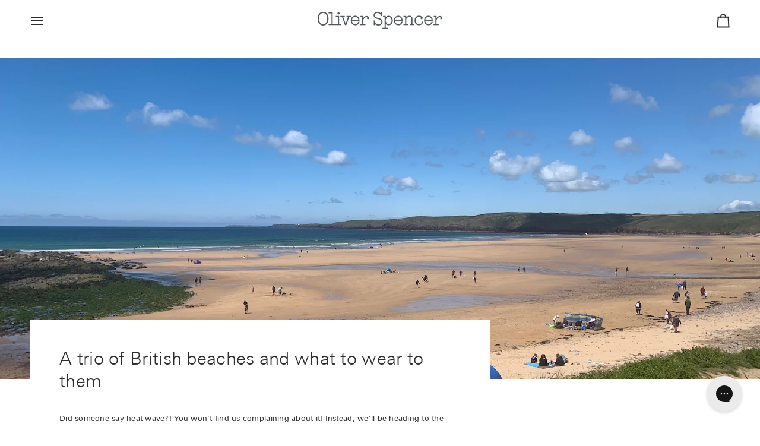

--- FILE ---
content_type: text/html; charset=utf-8
request_url: https://oliverspencer.co.uk/blogs/journal/a-trio-of-british-beaches-and-what-to-wear-to-them
body_size: 66964
content:
<!doctype html>




<html class="no-js" lang="en" ><head>

  <link rel='preconnect dns-prefetch' href='https://api.config-security.com/' crossorigin />
  <link rel='preconnect dns-prefetch' href='https://conf.config-security.com/' crossorigin />
  <link rel='preconnect dns-prefetch' href='https://whale.camera/' crossorigin />
  <script>
  /* >> TriplePixel :: start*/
  window.TriplePixelData={TripleName:"oliver-spencer-london.myshopify.com",ver:"2.12",plat:"SHOPIFY",isHeadless:false},function(W,H,A,L,E,_,B,N){function O(U,T,P,H,R){void 0===R&&(R=!1),H=new XMLHttpRequest,P?(H.open("POST",U,!0),H.setRequestHeader("Content-Type","text/plain")):H.open("GET",U,!0),H.send(JSON.stringify(P||{})),H.onreadystatechange=function(){4===H.readyState&&200===H.status?(R=H.responseText,U.includes(".txt")?eval(R):P||(N[B]=R)):(299<H.status||H.status<200)&&T&&!R&&(R=!0,O(U,T-1,P))}}if(N=window,!N[H+"sn"]){N[H+"sn"]=1,L=function(){return Date.now().toString(36)+"_"+Math.random().toString(36)};try{A.setItem(H,1+(0|A.getItem(H)||0)),(E=JSON.parse(A.getItem(H+"U")||"[]")).push({u:location.href,r:document.referrer,t:Date.now(),id:L()}),A.setItem(H+"U",JSON.stringify(E))}catch(e){}var i,m,p;A.getItem('"!nC`')||(_=A,A=N,A[H]||(E=A[H]=function(t,e,a){return void 0===a&&(a=[]),"State"==t?E.s:(W=L(),(E._q=E._q||[]).push([W,t,e].concat(a)),W)},E.s="Installed",E._q=[],E.ch=W,B="configSecurityConfModel",N[B]=1,O("https://conf.config-security.com/model",5),i=L(),m=A[atob("c2NyZWVu")],_.setItem("di_pmt_wt",i),p={id:i,action:"profile",avatar:_.getItem("auth-security_rand_salt_"),time:m[atob("d2lkdGg=")]+":"+m[atob("aGVpZ2h0")],host:A.TriplePixelData.TripleName,plat:A.TriplePixelData.plat,url:window.location.href,ref:document.referrer,ver:A.TriplePixelData.ver},O("https://api.config-security.com/event",5,p),O("https://whale.camera/live/dot.txt",5)))}}("","TriplePixel",localStorage);
  /* << TriplePixel :: end*/
  </script>


  <script>
    window.rumv =
      window.rumv ||
      function () {
        (window.rumv.q = window.rumv.q || []).push(arguments);
      };
    (function (rum, vi, si, on) {
      var s = JSON.parse(sessionStorage.getItem('rumv') || '{"pageviews":0}');
      s.pageviews++;
      function isSafari() {
        var userAgent = navigator.userAgent.toLowerCase();
        return userAgent.indexOf('safari') > -1 && userAgent.indexOf('chrome') === -1;
      }
      if (isSafari()) {
        return;
      }
      if (s.urls && s.regex && (s.page = eval('(' + s.regex + ')')(s.urls, vi.location.pathname)) && !s.page.type) {
        return sessionStorage.setItem('rumv', JSON.stringify(s));
      }

      vi.rumv.storage = s;
      var head = si.querySelector('head'),
        js = si.createElement('script');
      js.src = 'https://d5yoctgpv4cpx.cloudfront.net/' + rum + '/v4-' + on.replaceAll('/', '-') + '.js';
      js.integrity = on;
      js.crossOrigin = 'anonymous';
      head.appendChild(js);
    })('RUM-B42B95FC13', window, document, 'sha256-MblGqT3tvd6VJypShZ3ABahEtmcTTJtm+dTlSRG2A8Q=');
  </script>

<meta charset="utf-8">
  <meta http-equiv="X-UA-Compatible" content="IE=edge,chrome=1">
  <meta name="viewport" content="width=device-width,initial-scale=1,viewport-fit=cover">
  <meta name="theme-color" content="#2d2d2c"><link rel="canonical" href="https://oliverspencer.co.uk/blogs/journal/a-trio-of-british-beaches-and-what-to-wear-to-them"><!-- ======================= Pipeline Theme V7.6.0 ========================= -->

  <!-- Preloading ================================================================== -->

  <link rel="preconnect" href="https://fonts.shopify.com" crossorigin><link rel="preload" href="//oliverspencer.co.uk/cdn/fonts/open_sans/opensans_n4.c32e4d4eca5273f6d4ee95ddf54b5bbb75fc9b61.woff2" as="font" type="font/woff2" crossorigin><link rel="preload" href="//oliverspencer.co.uk/cdn/fonts/open_sans/opensans_n4.c32e4d4eca5273f6d4ee95ddf54b5bbb75fc9b61.woff2" as="font" type="font/woff2" crossorigin><link rel="preload" href="//oliverspencer.co.uk/cdn/fonts/open_sans/opensans_n4.c32e4d4eca5273f6d4ee95ddf54b5bbb75fc9b61.woff2" as="font" type="font/woff2" crossorigin><!-- Title and description ================================================ --><link rel="shortcut icon" href="//oliverspencer.co.uk/cdn/shop/files/oliver-spencer-icon-favicon-180x180_32x32.png?v=1613179117" type="image/png">
  <title>
    

    A trio of British beaches and what to wear to them
&ndash; Oliver Spencer

  </title><meta name="description" content="Did someone say heat wave?! You won&#39;t find us complaining about it! Instead, we&#39;ll be heading to the coast this weekend to make the most of the stunning weather. We&#39;ve picked three beaches that the OS team have recently been to which you must go and check out, plus we&#39;ve curated the pieces we&#39;d wear at each one. So, pa">
  <!-- /snippets/social-meta-tags.liquid --><meta property="og:site_name" content="Oliver Spencer">
<meta property="og:url" content="https://oliverspencer.co.uk/blogs/journal/a-trio-of-british-beaches-and-what-to-wear-to-them">
<meta property="og:title" content="A trio of British beaches and what to wear to them">
<meta property="og:type" content="article">
<meta property="og:description" content="Head to the coast in style this weekend as we round up three of our favourite beaches and what we're wearing to them..."><meta property="og:image" content="http://oliverspencer.co.uk/cdn/shop/articles/oliver-spencer-beaches-pembrookshire.jpg?v=1657716650">
      <meta property="og:image:secure_url" content="https://oliverspencer.co.uk/cdn/shop/articles/oliver-spencer-beaches-pembrookshire.jpg?v=1657716650">
      <meta property="og:image:height" content="1012">
      <meta property="og:image:width" content="1800">
<!-- CSS ================================================================== -->

  <link href="//oliverspencer.co.uk/cdn/shop/t/231/assets/font-settings.css?v=91848326944481587471756392974" rel="stylesheet" type="text/css" media="all" />

  <!-- /snippets/css-variables.liquid -->


<style data-shopify>

:root {
/* ================ Layout Variables ================ */






--LAYOUT-WIDTH: 1500px;
--LAYOUT-GUTTER: 32px;
--LAYOUT-GUTTER-OFFSET: -32px;
--NAV-GUTTER: 15px;
--LAYOUT-OUTER: 50px;

/* ================ Product video ================ */

--COLOR-VIDEO-BG: #f2f2f2;


/* ================ Color Variables ================ */

/* === Backgrounds ===*/
--COLOR-BG: #ffffff;
--COLOR-BG-ACCENT: #6d7555;

/* === Text colors ===*/
--COLOR-TEXT-DARK: #070706;
--COLOR-TEXT: #2d2d2c;
--COLOR-TEXT-LIGHT: #6c6c6b;

/* === Bright color ===*/
--COLOR-PRIMARY: #2d2d2c;
--COLOR-PRIMARY-HOVER: #070705;
--COLOR-PRIMARY-FADE: rgba(45, 45, 44, 0.05);
--COLOR-PRIMARY-FADE-HOVER: rgba(45, 45, 44, 0.1);--COLOR-PRIMARY-OPPOSITE: #ffffff;

/* === Secondary/link Color ===*/
--COLOR-SECONDARY: #2d2d2c;
--COLOR-SECONDARY-HOVER: #070705;
--COLOR-SECONDARY-FADE: rgba(45, 45, 44, 0.05);
--COLOR-SECONDARY-FADE-HOVER: rgba(45, 45, 44, 0.1);--COLOR-SECONDARY-OPPOSITE: #ffffff;

/* === Shades of grey ===*/
--COLOR-A5:  rgba(45, 45, 44, 0.05);
--COLOR-A10: rgba(45, 45, 44, 0.1);
--COLOR-A20: rgba(45, 45, 44, 0.2);
--COLOR-A35: rgba(45, 45, 44, 0.35);
--COLOR-A50: rgba(45, 45, 44, 0.5);
--COLOR-A80: rgba(45, 45, 44, 0.8);
--COLOR-A90: rgba(45, 45, 44, 0.9);
--COLOR-A95: rgba(45, 45, 44, 0.95);


/* ================ Inverted Color Variables ================ */

--INVERSE-BG: #2d2d2c;
--INVERSE-BG-ACCENT: #2d2d2c;

/* === Text colors ===*/
--INVERSE-TEXT-DARK: #ffffff;
--INVERSE-TEXT: #ffffff;
--INVERSE-TEXT-LIGHT: #c0c0c0;

/* === Bright color ===*/
--INVERSE-PRIMARY: #d2815f;
--INVERSE-PRIMARY-HOVER: #c35121;
--INVERSE-PRIMARY-FADE: rgba(210, 129, 95, 0.05);
--INVERSE-PRIMARY-FADE-HOVER: rgba(210, 129, 95, 0.1);--INVERSE-PRIMARY-OPPOSITE: #000000;


/* === Second Color ===*/
--INVERSE-SECONDARY: #748cab;
--INVERSE-SECONDARY-HOVER: #3f6493;
--INVERSE-SECONDARY-FADE: rgba(116, 140, 171, 0.05);
--INVERSE-SECONDARY-FADE-HOVER: rgba(116, 140, 171, 0.1);--INVERSE-SECONDARY-OPPOSITE: #ffffff;


/* === Shades of grey ===*/
--INVERSE-A5:  rgba(255, 255, 255, 0.05);
--INVERSE-A10: rgba(255, 255, 255, 0.1);
--INVERSE-A20: rgba(255, 255, 255, 0.2);
--INVERSE-A35: rgba(255, 255, 255, 0.3);
--INVERSE-A80: rgba(255, 255, 255, 0.8);
--INVERSE-A90: rgba(255, 255, 255, 0.9);
--INVERSE-A95: rgba(255, 255, 255, 0.95);


/* ================ Bright Color Variables ================ */

--BRIGHT-BG: #d2815f;
--BRIGHT-BG-ACCENT: #94553a;

/* === Text colors ===*/
--BRIGHT-TEXT-DARK: #ffffff;
--BRIGHT-TEXT: #ffffff;
--BRIGHT-TEXT-LIGHT: #f2d9cf;

/* === Bright color ===*/
--BRIGHT-PRIMARY: #ff763d;
--BRIGHT-PRIMARY-HOVER: #f04600;
--BRIGHT-PRIMARY-FADE: rgba(255, 118, 61, 0.05);
--BRIGHT-PRIMARY-FADE-HOVER: rgba(255, 118, 61, 0.1);--BRIGHT-PRIMARY-OPPOSITE: #000000;


/* === Second Color ===*/
--BRIGHT-SECONDARY: #3d5aff;
--BRIGHT-SECONDARY-HOVER: #0024f0;
--BRIGHT-SECONDARY-FADE: rgba(61, 90, 255, 0.05);
--BRIGHT-SECONDARY-FADE-HOVER: rgba(61, 90, 255, 0.1);--BRIGHT-SECONDARY-OPPOSITE: #ffffff;


/* === Shades of grey ===*/
--BRIGHT-A5:  rgba(255, 255, 255, 0.05);
--BRIGHT-A10: rgba(255, 255, 255, 0.1);
--BRIGHT-A20: rgba(255, 255, 255, 0.2);
--BRIGHT-A35: rgba(255, 255, 255, 0.3);
--BRIGHT-A80: rgba(255, 255, 255, 0.8);
--BRIGHT-A90: rgba(255, 255, 255, 0.9);
--BRIGHT-A95: rgba(255, 255, 255, 0.95);


/* === Account Bar ===*/
--COLOR-ANNOUNCEMENT-BG: #ededed;
--COLOR-ANNOUNCEMENT-TEXT: #2d2d2c;

/* === Nav and dropdown link background ===*/
--COLOR-NAV: #ffffff;
--COLOR-NAV-TEXT: #2d2d2c;
--COLOR-NAV-TEXT-DARK: #070706;
--COLOR-NAV-TEXT-LIGHT: #6c6c6b;
--COLOR-NAV-BORDER: #ededed;
--COLOR-NAV-A10: rgba(45, 45, 44, 0.1);
--COLOR-NAV-A50: rgba(45, 45, 44, 0.5);
--COLOR-HIGHLIGHT-LINK: #b21f29;

/* === Site Footer ===*/
--COLOR-FOOTER-BG: #ededed;
--COLOR-FOOTER-TEXT: #2d2d2c;
--COLOR-FOOTER-A5: rgba(45, 45, 44, 0.05);
--COLOR-FOOTER-A15: rgba(45, 45, 44, 0.15);
--COLOR-FOOTER-A90: rgba(45, 45, 44, 0.9);

/* === Sub-Footer ===*/
--COLOR-SUB-FOOTER-BG: #2d2d2c;
--COLOR-SUB-FOOTER-TEXT: #ffffff;
--COLOR-SUB-FOOTER-A5: rgba(255, 255, 255, 0.05);
--COLOR-SUB-FOOTER-A15: rgba(255, 255, 255, 0.15);
--COLOR-SUB-FOOTER-A90: rgba(255, 255, 255, 0.9);

/* === Products ===*/
--PRODUCT-GRID-ASPECT-RATIO: 90.0%;

/* === Product badges ===*/
--COLOR-BADGE: #ab2328;
--COLOR-BADGE-TEXT: #ffffff;
--COLOR-BADGE-TEXT-DARK: #d9d9d9;
--COLOR-BADGE-TEXT-HOVER: #ffffff;
--COLOR-BADGE-HAIRLINE: #af2e33;

/* === Product item slider ===*/--COLOR-PRODUCT-SLIDER: #ab2328;--COLOR-PRODUCT-SLIDER-OPPOSITE: rgba(255, 255, 255, 0.06);/* === disabled form colors ===*/
--COLOR-DISABLED-BG: #eaeaea;
--COLOR-DISABLED-TEXT: #b6b6b5;

--INVERSE-DISABLED-BG: #424241;
--INVERSE-DISABLED-TEXT: #777776;


/* === Tailwind RGBA Palette ===*/
--RGB-CANVAS: 255 255 255;
--RGB-CONTENT: 45 45 44;
--RGB-PRIMARY: 45 45 44;
--RGB-SECONDARY: 45 45 44;

--RGB-DARK-CANVAS: 45 45 44;
--RGB-DARK-CONTENT: 255 255 255;
--RGB-DARK-PRIMARY: 210 129 95;
--RGB-DARK-SECONDARY: 116 140 171;

--RGB-BRIGHT-CANVAS: 210 129 95;
--RGB-BRIGHT-CONTENT: 255 255 255;
--RGB-BRIGHT-PRIMARY: 255 118 61;
--RGB-BRIGHT-SECONDARY: 61 90 255;

--RGB-PRIMARY-CONTRAST: 255 255 255;
--RGB-SECONDARY-CONTRAST: 255 255 255;

--RGB-DARK-PRIMARY-CONTRAST: 0 0 0;
--RGB-DARK-SECONDARY-CONTRAST: 255 255 255;

--RGB-BRIGHT-PRIMARY-CONTRAST: 0 0 0;
--RGB-BRIGHT-SECONDARY-CONTRAST: 255 255 255;


/* === Button Radius === */
--BUTTON-RADIUS: 0px;


/* === Icon Stroke Width === */
--ICON-STROKE-WIDTH: 2px;


/* ================ Typography ================ */


--FONT-STACK-BODY: 'Univers Next', sans-serif;

--FONT-STYLE-BODY: normal;
--FONT-WEIGHT-BODY: 400;
--FONT-WEIGHT-BODY-BOLD: 500;
--FONT-ADJUST-BODY: 0.9;

  --FONT-BODY-TRANSFORM: none;
  --FONT-BODY-LETTER-SPACING: normal;



--FONT-STACK-HEADING: 'Univers Next', sans-serif;

--FONT-STYLE-HEADING: normal;
--FONT-WEIGHT-HEADING: 400;
--FONT-WEIGHT-HEADING-BOLD: 500;
--FONT-ADJUST-HEADING: 0.9;

  --FONT-HEADING-TRANSFORM: none;
  --FONT-HEADING-LETTER-SPACING: normal;



--FONT-STACK-ACCENT: 'Univers Next', sans-serif;

--FONT-STYLE-ACCENT: normal;
--FONT-WEIGHT-ACCENT: 400;
--FONT-WEIGHT-ACCENT-BOLD: 500;
--FONT-ADJUST-ACCENT: 0.9;

  --FONT-ACCENT-TRANSFORM: none;
  --FONT-ACCENT-LETTER-SPACING: normal;



--TYPE-STACK-NAV: 'Univers Next', sans-serif;

--TYPE-STYLE-NAV: normal;
--TYPE-ADJUST-NAV: 0.9;
--TYPE-WEIGHT-NAV: 400;

  --FONT-NAV-TRANSFORM: uppercase;
  --FONT-NAV-LETTER-SPACING: 0.15em;


--TYPE-STACK-BUTTON: 'Univers Next', sans-serif;

--TYPE-STYLE-BUTTON: normal;
--TYPE-ADJUST-BUTTON: 0.9;
--TYPE-WEIGHT-BUTTON: 400;

  --FONT-BUTTON-TRANSFORM: none;
  --FONT-BUTTON-LETTER-SPACING: normal;



--TYPE-STACK-KICKER: 'Univers Next', sans-serif;

--TYPE-STYLE-KICKER: normal;
--TYPE-ADJUST-KICKER: 0.9;
--TYPE-WEIGHT-KICKER: 400;

  --FONT-KICKER-TRANSFORM: none;
  --FONT-KICKER-LETTER-SPACING: normal;




--ICO-SELECT: url('//oliverspencer.co.uk/cdn/shop/t/231/assets/ico-select.svg?v=5043962037785221031720524930');


/* ================ Photo correction ================ */
--PHOTO-CORRECTION: 98%;





/* ================ New Colour Values ================ */
--os-grey-50: #F7F5F4;
--os-grey-250: #E5E6E6;
--os-grey-500: #8B8E90;
--os-grey-750: #54585A;
--os-grey-900: #323637;
--os-black: #2B333B;
--os-red-100: #F4ECED;
--os-red-500: #ED1914;
--os-red-750: #AB2328;

/* ================ Transition Durations ================ */
--os-transition-fast: 100ms;
--os-transition-medium: 250ms;
--os-transition-slow: 500ms;
--os-transition-superslow: 1500ms;

/* Klaviyo Form Colour Settings */
--klaviyo-form-overlay: #54585a;
--klaviyo-form-background: #FFFFFF;
--klaviyo-form-field: #F0F0F0;
--klaviyo-form-text: #54585a;
--klaviyo-button-colour: #55585A;
--klaviyo-font: FontDrop
}


/* ================ Typography ================ */
/* ================ type-scale.com ============ */

/* 1.16 base 13 */
:root {
 --font-1: 10px;
 --font-2: 11.3px;
 --font-3: 12px;
 --font-4: 13px;
 --font-5: 15.5px;
 --font-6: 17px;
 --font-7: 20px;
 --font-8: 23.5px;
 --font-9: 27px;
 --font-10:32px;
 --font-11:37px;
 --font-12:43px;
 --font-13:49px;
 --font-14:57px;
 --font-15:67px;
}

/* 1.175 base 13.5 */
@media only screen and (min-width: 480px) and (max-width: 1099px) {
  :root {
    --font-1: 10px;
    --font-2: 11.5px;
    --font-3: 12.5px;
    --font-4: 13.5px;
    --font-5: 16px;
    --font-6: 18px;
    --font-7: 21px;
    --font-8: 25px;
    --font-9: 29px;
    --font-10:34px;
    --font-11:40px;
    --font-12:47px;
    --font-13:56px;
    --font-14:65px;
   --font-15:77px;
  }
}
/* 1.22 base 14.5 */
@media only screen and (min-width: 1100px) {
  :root {
    --font-1: 10px;
    --font-2: 11.5px;
    --font-3: 13px;
    --font-4: 14.5px;
    --font-5: 17.5px;
    --font-6: 22px;
    --font-7: 26px;
    --font-8: 32px;
    --font-9: 39px;
    --font-10:48px;
    --font-11:58px;
    --font-12:71px;
    --font-13:87px;
    --font-14:106px;
    --font-15:129px;
 }
}


</style>


  <link href="//oliverspencer.co.uk/cdn/shop/t/231/assets/theme.css?v=125099683790233297271766497526" rel="stylesheet" type="text/css" media="all" />
  <link href="//oliverspencer.co.uk/cdn/shop/t/231/assets/os-theme.css?v=18759406732432321111751535740" rel="stylesheet" type="text/css" media="all" />

  <script>
    document.documentElement.className = document.documentElement.className.replace('no-js', 'js');

    
      document.documentElement.classList.add('aos-initialized');let root = '/';
    if (root[root.length - 1] !== '/') {
      root = `${root}/`;
    }
    var theme = {
      routes: {
        root_url: root,
        cart: '/cart',
        cart_add_url: '/cart/add',
        product_recommendations_url: '/recommendations/products',
        account_addresses_url: '/account/addresses',
        predictive_search_url: '/search/suggest'
      },
      state: {
        cartOpen: null,
      },
      sizes: {
        small: 480,
        medium: 768,
        large: 1100,
        widescreen: 1400
      },
      assets: {
        photoswipe: '//oliverspencer.co.uk/cdn/shop/t/231/assets/photoswipe.js?v=169308975333299535361720523151',
        smoothscroll: '//oliverspencer.co.uk/cdn/shop/t/231/assets/smoothscroll.js?v=37906625415260927261689850609',
        swatches: '//oliverspencer.co.uk/cdn/shop/t/231/assets/swatches.json?v=17256643191622149961749733186',
        noImage: '//oliverspencer.co.uk/cdn/shopifycloud/storefront/assets/no-image-2048-a2addb12.gif',
        
        
        base: '//oliverspencer.co.uk/cdn/shop/t/231/assets/'
        
      },
      strings: {
        swatchesKey: "Color, Colour",
        addToCart: "Add to Cart",
        estimateShipping: "Estimate shipping",
        noShippingAvailable: "We do not ship to this destination.",
        free: "Free",
        from: "From",
        preOrder: "Pre-order",
        soldOut: "Sold Out",
        sale: "Sale",
        subscription: "Subscription",
        unavailable: "Unavailable",
        unitPrice: "Unit price",
        unitPriceSeparator: "per",
        stockout: "All available stock is in cart",
        products: "Products",
        pages: "Pages",
        collections: "Collections",
        resultsFor: "Results for",
        noResultsFor: "No results for",
        articles: "Articles",
        successMessage: "Link copied to clipboard",
      },
      settings: {
        badge_sale_type: "percentage",
        animate_hover: true,
        animate_scroll: true,
        show_locale_desktop: null,
        show_locale_mobile: null,
        show_currency_desktop: null,
        show_currency_mobile: null,
        currency_select_type: "country",
        currency_code_enable: true,
        cycle_images_hover_delay: 1
      },
      info: {
        name: 'pipeline'
      },
      version: '7.6.0',
      moneyFormat: "£{{ amount_no_decimals }}",
      shopCurrency: "GBP",
      currencyCode: "GBP"
    }
    let windowInnerHeight = window.innerHeight;
    document.documentElement.style.setProperty('--full-screen', `${windowInnerHeight}px`);
    document.documentElement.style.setProperty('--three-quarters', `${windowInnerHeight * 0.75}px`);
    document.documentElement.style.setProperty('--two-thirds', `${windowInnerHeight * 0.66}px`);
    document.documentElement.style.setProperty('--one-half', `${windowInnerHeight * 0.5}px`);
    document.documentElement.style.setProperty('--one-third', `${windowInnerHeight * 0.33}px`);
    document.documentElement.style.setProperty('--one-fifth', `${windowInnerHeight * 0.2}px`);

    window.isRTL = document.documentElement.getAttribute('dir') === 'rtl';
  </script><!-- Theme Javascript ============================================================== -->
  <script src="//oliverspencer.co.uk/cdn/shop/t/231/assets/vendor.js?v=69555399850987115801720523150" defer="defer"></script>
  <script src="//oliverspencer.co.uk/cdn/shop/t/231/assets/theme.js?v=19015507345588874981749733189" defer="defer"></script>

  <script>
    (function () {
      function onPageShowEvents() {
        if ('requestIdleCallback' in window) {
          requestIdleCallback(initCartEvent, { timeout: 500 })
        } else {
          initCartEvent()
        }
        function initCartEvent(){
          window.fetch(window.theme.routes.cart + '.js')
          .then((response) => {
            if(!response.ok){
              throw {status: response.statusText};
            }
            return response.json();
          })
          .then((response) => {
            document.dispatchEvent(new CustomEvent('theme:cart:change', {
              detail: {
                cart: response,
              },
              bubbles: true,
            }));
            return response;
          })
          .catch((e) => {
            console.error(e);
          });
        }
      };
      window.onpageshow = onPageShowEvents;
    })();
  </script>

  <script type="text/javascript">
    if (window.MSInputMethodContext && document.documentMode) {
      var scripts = document.getElementsByTagName('script')[0];
      var polyfill = document.createElement("script");
      polyfill.defer = true;
      polyfill.src = "//oliverspencer.co.uk/cdn/shop/t/231/assets/ie11.js?v=144489047535103983231689850607";

      scripts.parentNode.insertBefore(polyfill, scripts);
    }
  </script>

  <!-- Shopify app scripts =========================================================== -->
  <script>window.performance && window.performance.mark && window.performance.mark('shopify.content_for_header.start');</script><meta name="google-site-verification" content="sJnfyeTeA-zTfraURcAh9auvlbkT_1hT-4UCzXRPWzk">
<meta id="shopify-digital-wallet" name="shopify-digital-wallet" content="/27233386538/digital_wallets/dialog">
<meta name="shopify-checkout-api-token" content="40bee37de8efe3a350f4b8154361fe33">
<meta id="in-context-paypal-metadata" data-shop-id="27233386538" data-venmo-supported="false" data-environment="production" data-locale="en_US" data-paypal-v4="true" data-currency="GBP">
<link rel="alternate" type="application/atom+xml" title="Feed" href="/blogs/journal.atom" />
<script async="async" src="/checkouts/internal/preloads.js?locale=en-GB"></script>
<link rel="preconnect" href="https://shop.app" crossorigin="anonymous">
<script async="async" src="https://shop.app/checkouts/internal/preloads.js?locale=en-GB&shop_id=27233386538" crossorigin="anonymous"></script>
<script id="apple-pay-shop-capabilities" type="application/json">{"shopId":27233386538,"countryCode":"GB","currencyCode":"GBP","merchantCapabilities":["supports3DS"],"merchantId":"gid:\/\/shopify\/Shop\/27233386538","merchantName":"Oliver Spencer","requiredBillingContactFields":["postalAddress","email","phone"],"requiredShippingContactFields":["postalAddress","email","phone"],"shippingType":"shipping","supportedNetworks":["visa","maestro","masterCard","amex","discover","elo"],"total":{"type":"pending","label":"Oliver Spencer","amount":"1.00"},"shopifyPaymentsEnabled":true,"supportsSubscriptions":true}</script>
<script id="shopify-features" type="application/json">{"accessToken":"40bee37de8efe3a350f4b8154361fe33","betas":["rich-media-storefront-analytics"],"domain":"oliverspencer.co.uk","predictiveSearch":true,"shopId":27233386538,"locale":"en"}</script>
<script>var Shopify = Shopify || {};
Shopify.shop = "oliver-spencer-london.myshopify.com";
Shopify.locale = "en";
Shopify.currency = {"active":"GBP","rate":"1.0"};
Shopify.country = "GB";
Shopify.theme = {"name":"oliverspencer\/main [SALE FURTHER REDUCTIONS]","id":137228714230,"schema_name":"Pipeline","schema_version":"7.6.0","theme_store_id":null,"role":"main"};
Shopify.theme.handle = "null";
Shopify.theme.style = {"id":null,"handle":null};
Shopify.cdnHost = "oliverspencer.co.uk/cdn";
Shopify.routes = Shopify.routes || {};
Shopify.routes.root = "/";</script>
<script type="module">!function(o){(o.Shopify=o.Shopify||{}).modules=!0}(window);</script>
<script>!function(o){function n(){var o=[];function n(){o.push(Array.prototype.slice.apply(arguments))}return n.q=o,n}var t=o.Shopify=o.Shopify||{};t.loadFeatures=n(),t.autoloadFeatures=n()}(window);</script>
<script>
  window.ShopifyPay = window.ShopifyPay || {};
  window.ShopifyPay.apiHost = "shop.app\/pay";
  window.ShopifyPay.redirectState = null;
</script>
<script id="shop-js-analytics" type="application/json">{"pageType":"article"}</script>
<script defer="defer" async type="module" src="//oliverspencer.co.uk/cdn/shopifycloud/shop-js/modules/v2/client.init-shop-cart-sync_BdyHc3Nr.en.esm.js"></script>
<script defer="defer" async type="module" src="//oliverspencer.co.uk/cdn/shopifycloud/shop-js/modules/v2/chunk.common_Daul8nwZ.esm.js"></script>
<script type="module">
  await import("//oliverspencer.co.uk/cdn/shopifycloud/shop-js/modules/v2/client.init-shop-cart-sync_BdyHc3Nr.en.esm.js");
await import("//oliverspencer.co.uk/cdn/shopifycloud/shop-js/modules/v2/chunk.common_Daul8nwZ.esm.js");

  window.Shopify.SignInWithShop?.initShopCartSync?.({"fedCMEnabled":true,"windoidEnabled":true});

</script>
<script>
  window.Shopify = window.Shopify || {};
  if (!window.Shopify.featureAssets) window.Shopify.featureAssets = {};
  window.Shopify.featureAssets['shop-js'] = {"shop-cart-sync":["modules/v2/client.shop-cart-sync_QYOiDySF.en.esm.js","modules/v2/chunk.common_Daul8nwZ.esm.js"],"init-fed-cm":["modules/v2/client.init-fed-cm_DchLp9rc.en.esm.js","modules/v2/chunk.common_Daul8nwZ.esm.js"],"shop-button":["modules/v2/client.shop-button_OV7bAJc5.en.esm.js","modules/v2/chunk.common_Daul8nwZ.esm.js"],"init-windoid":["modules/v2/client.init-windoid_DwxFKQ8e.en.esm.js","modules/v2/chunk.common_Daul8nwZ.esm.js"],"shop-cash-offers":["modules/v2/client.shop-cash-offers_DWtL6Bq3.en.esm.js","modules/v2/chunk.common_Daul8nwZ.esm.js","modules/v2/chunk.modal_CQq8HTM6.esm.js"],"shop-toast-manager":["modules/v2/client.shop-toast-manager_CX9r1SjA.en.esm.js","modules/v2/chunk.common_Daul8nwZ.esm.js"],"init-shop-email-lookup-coordinator":["modules/v2/client.init-shop-email-lookup-coordinator_UhKnw74l.en.esm.js","modules/v2/chunk.common_Daul8nwZ.esm.js"],"pay-button":["modules/v2/client.pay-button_DzxNnLDY.en.esm.js","modules/v2/chunk.common_Daul8nwZ.esm.js"],"avatar":["modules/v2/client.avatar_BTnouDA3.en.esm.js"],"init-shop-cart-sync":["modules/v2/client.init-shop-cart-sync_BdyHc3Nr.en.esm.js","modules/v2/chunk.common_Daul8nwZ.esm.js"],"shop-login-button":["modules/v2/client.shop-login-button_D8B466_1.en.esm.js","modules/v2/chunk.common_Daul8nwZ.esm.js","modules/v2/chunk.modal_CQq8HTM6.esm.js"],"init-customer-accounts-sign-up":["modules/v2/client.init-customer-accounts-sign-up_C8fpPm4i.en.esm.js","modules/v2/client.shop-login-button_D8B466_1.en.esm.js","modules/v2/chunk.common_Daul8nwZ.esm.js","modules/v2/chunk.modal_CQq8HTM6.esm.js"],"init-shop-for-new-customer-accounts":["modules/v2/client.init-shop-for-new-customer-accounts_CVTO0Ztu.en.esm.js","modules/v2/client.shop-login-button_D8B466_1.en.esm.js","modules/v2/chunk.common_Daul8nwZ.esm.js","modules/v2/chunk.modal_CQq8HTM6.esm.js"],"init-customer-accounts":["modules/v2/client.init-customer-accounts_dRgKMfrE.en.esm.js","modules/v2/client.shop-login-button_D8B466_1.en.esm.js","modules/v2/chunk.common_Daul8nwZ.esm.js","modules/v2/chunk.modal_CQq8HTM6.esm.js"],"shop-follow-button":["modules/v2/client.shop-follow-button_CkZpjEct.en.esm.js","modules/v2/chunk.common_Daul8nwZ.esm.js","modules/v2/chunk.modal_CQq8HTM6.esm.js"],"lead-capture":["modules/v2/client.lead-capture_BntHBhfp.en.esm.js","modules/v2/chunk.common_Daul8nwZ.esm.js","modules/v2/chunk.modal_CQq8HTM6.esm.js"],"checkout-modal":["modules/v2/client.checkout-modal_CfxcYbTm.en.esm.js","modules/v2/chunk.common_Daul8nwZ.esm.js","modules/v2/chunk.modal_CQq8HTM6.esm.js"],"shop-login":["modules/v2/client.shop-login_Da4GZ2H6.en.esm.js","modules/v2/chunk.common_Daul8nwZ.esm.js","modules/v2/chunk.modal_CQq8HTM6.esm.js"],"payment-terms":["modules/v2/client.payment-terms_MV4M3zvL.en.esm.js","modules/v2/chunk.common_Daul8nwZ.esm.js","modules/v2/chunk.modal_CQq8HTM6.esm.js"]};
</script>
<script>(function() {
  var isLoaded = false;
  function asyncLoad() {
    if (isLoaded) return;
    isLoaded = true;
    var urls = ["https:\/\/sizeguides.eastsideco.io\/js\/production_installer.js?shop=oliver-spencer-london.myshopify.com","https:\/\/shopify.rakutenadvertising.io\/rakuten_advertising.js?shop=oliver-spencer-london.myshopify.com","https:\/\/tag.rmp.rakuten.com\/125226.ct.js?shop=oliver-spencer-london.myshopify.com","https:\/\/crossborder-integration.global-e.com\/resources\/js\/app?shop=oliver-spencer-london.myshopify.com","\/\/cdn.shopify.com\/proxy\/84c8c29c0a88f8a4deb866e8238280f588d76c902011a4a547bba6d906fa90fc\/web.global-e.com\/merchant\/storefrontattributes?merchantid=60000058\u0026shop=oliver-spencer-london.myshopify.com\u0026sp-cache-control=cHVibGljLCBtYXgtYWdlPTkwMA","https:\/\/size-guides.esc-apps-cdn.com\/1739201559-app.oliver-spencer-london.myshopify.com.js?shop=oliver-spencer-london.myshopify.com"];
    for (var i = 0; i < urls.length; i++) {
      var s = document.createElement('script');
      s.type = 'text/javascript';
      s.async = true;
      s.src = urls[i];
      var x = document.getElementsByTagName('script')[0];
      x.parentNode.insertBefore(s, x);
    }
  };
  if(window.attachEvent) {
    window.attachEvent('onload', asyncLoad);
  } else {
    window.addEventListener('load', asyncLoad, false);
  }
})();</script>
<script id="__st">var __st={"a":27233386538,"offset":0,"reqid":"15dd136b-6b5d-4717-8108-f25a881e3d1b-1769019513","pageurl":"oliverspencer.co.uk\/blogs\/journal\/a-trio-of-british-beaches-and-what-to-wear-to-them","s":"articles-587834884342","u":"7d4e4b16ffaa","p":"article","rtyp":"article","rid":587834884342};</script>
<script>window.ShopifyPaypalV4VisibilityTracking = true;</script>
<script id="captcha-bootstrap">!function(){'use strict';const t='contact',e='account',n='new_comment',o=[[t,t],['blogs',n],['comments',n],[t,'customer']],c=[[e,'customer_login'],[e,'guest_login'],[e,'recover_customer_password'],[e,'create_customer']],r=t=>t.map((([t,e])=>`form[action*='/${t}']:not([data-nocaptcha='true']) input[name='form_type'][value='${e}']`)).join(','),a=t=>()=>t?[...document.querySelectorAll(t)].map((t=>t.form)):[];function s(){const t=[...o],e=r(t);return a(e)}const i='password',u='form_key',d=['recaptcha-v3-token','g-recaptcha-response','h-captcha-response',i],f=()=>{try{return window.sessionStorage}catch{return}},m='__shopify_v',_=t=>t.elements[u];function p(t,e,n=!1){try{const o=window.sessionStorage,c=JSON.parse(o.getItem(e)),{data:r}=function(t){const{data:e,action:n}=t;return t[m]||n?{data:e,action:n}:{data:t,action:n}}(c);for(const[e,n]of Object.entries(r))t.elements[e]&&(t.elements[e].value=n);n&&o.removeItem(e)}catch(o){console.error('form repopulation failed',{error:o})}}const l='form_type',E='cptcha';function T(t){t.dataset[E]=!0}const w=window,h=w.document,L='Shopify',v='ce_forms',y='captcha';let A=!1;((t,e)=>{const n=(g='f06e6c50-85a8-45c8-87d0-21a2b65856fe',I='https://cdn.shopify.com/shopifycloud/storefront-forms-hcaptcha/ce_storefront_forms_captcha_hcaptcha.v1.5.2.iife.js',D={infoText:'Protected by hCaptcha',privacyText:'Privacy',termsText:'Terms'},(t,e,n)=>{const o=w[L][v],c=o.bindForm;if(c)return c(t,g,e,D).then(n);var r;o.q.push([[t,g,e,D],n]),r=I,A||(h.body.append(Object.assign(h.createElement('script'),{id:'captcha-provider',async:!0,src:r})),A=!0)});var g,I,D;w[L]=w[L]||{},w[L][v]=w[L][v]||{},w[L][v].q=[],w[L][y]=w[L][y]||{},w[L][y].protect=function(t,e){n(t,void 0,e),T(t)},Object.freeze(w[L][y]),function(t,e,n,w,h,L){const[v,y,A,g]=function(t,e,n){const i=e?o:[],u=t?c:[],d=[...i,...u],f=r(d),m=r(i),_=r(d.filter((([t,e])=>n.includes(e))));return[a(f),a(m),a(_),s()]}(w,h,L),I=t=>{const e=t.target;return e instanceof HTMLFormElement?e:e&&e.form},D=t=>v().includes(t);t.addEventListener('submit',(t=>{const e=I(t);if(!e)return;const n=D(e)&&!e.dataset.hcaptchaBound&&!e.dataset.recaptchaBound,o=_(e),c=g().includes(e)&&(!o||!o.value);(n||c)&&t.preventDefault(),c&&!n&&(function(t){try{if(!f())return;!function(t){const e=f();if(!e)return;const n=_(t);if(!n)return;const o=n.value;o&&e.removeItem(o)}(t);const e=Array.from(Array(32),(()=>Math.random().toString(36)[2])).join('');!function(t,e){_(t)||t.append(Object.assign(document.createElement('input'),{type:'hidden',name:u})),t.elements[u].value=e}(t,e),function(t,e){const n=f();if(!n)return;const o=[...t.querySelectorAll(`input[type='${i}']`)].map((({name:t})=>t)),c=[...d,...o],r={};for(const[a,s]of new FormData(t).entries())c.includes(a)||(r[a]=s);n.setItem(e,JSON.stringify({[m]:1,action:t.action,data:r}))}(t,e)}catch(e){console.error('failed to persist form',e)}}(e),e.submit())}));const S=(t,e)=>{t&&!t.dataset[E]&&(n(t,e.some((e=>e===t))),T(t))};for(const o of['focusin','change'])t.addEventListener(o,(t=>{const e=I(t);D(e)&&S(e,y())}));const B=e.get('form_key'),M=e.get(l),P=B&&M;t.addEventListener('DOMContentLoaded',(()=>{const t=y();if(P)for(const e of t)e.elements[l].value===M&&p(e,B);[...new Set([...A(),...v().filter((t=>'true'===t.dataset.shopifyCaptcha))])].forEach((e=>S(e,t)))}))}(h,new URLSearchParams(w.location.search),n,t,e,['guest_login'])})(!0,!0)}();</script>
<script integrity="sha256-4kQ18oKyAcykRKYeNunJcIwy7WH5gtpwJnB7kiuLZ1E=" data-source-attribution="shopify.loadfeatures" defer="defer" src="//oliverspencer.co.uk/cdn/shopifycloud/storefront/assets/storefront/load_feature-a0a9edcb.js" crossorigin="anonymous"></script>
<script crossorigin="anonymous" defer="defer" src="//oliverspencer.co.uk/cdn/shopifycloud/storefront/assets/shopify_pay/storefront-65b4c6d7.js?v=20250812"></script>
<script data-source-attribution="shopify.dynamic_checkout.dynamic.init">var Shopify=Shopify||{};Shopify.PaymentButton=Shopify.PaymentButton||{isStorefrontPortableWallets:!0,init:function(){window.Shopify.PaymentButton.init=function(){};var t=document.createElement("script");t.src="https://oliverspencer.co.uk/cdn/shopifycloud/portable-wallets/latest/portable-wallets.en.js",t.type="module",document.head.appendChild(t)}};
</script>
<script data-source-attribution="shopify.dynamic_checkout.buyer_consent">
  function portableWalletsHideBuyerConsent(e){var t=document.getElementById("shopify-buyer-consent"),n=document.getElementById("shopify-subscription-policy-button");t&&n&&(t.classList.add("hidden"),t.setAttribute("aria-hidden","true"),n.removeEventListener("click",e))}function portableWalletsShowBuyerConsent(e){var t=document.getElementById("shopify-buyer-consent"),n=document.getElementById("shopify-subscription-policy-button");t&&n&&(t.classList.remove("hidden"),t.removeAttribute("aria-hidden"),n.addEventListener("click",e))}window.Shopify?.PaymentButton&&(window.Shopify.PaymentButton.hideBuyerConsent=portableWalletsHideBuyerConsent,window.Shopify.PaymentButton.showBuyerConsent=portableWalletsShowBuyerConsent);
</script>
<script data-source-attribution="shopify.dynamic_checkout.cart.bootstrap">document.addEventListener("DOMContentLoaded",(function(){function t(){return document.querySelector("shopify-accelerated-checkout-cart, shopify-accelerated-checkout")}if(t())Shopify.PaymentButton.init();else{new MutationObserver((function(e,n){t()&&(Shopify.PaymentButton.init(),n.disconnect())})).observe(document.body,{childList:!0,subtree:!0})}}));
</script>
<link id="shopify-accelerated-checkout-styles" rel="stylesheet" media="screen" href="https://oliverspencer.co.uk/cdn/shopifycloud/portable-wallets/latest/accelerated-checkout-backwards-compat.css" crossorigin="anonymous">
<style id="shopify-accelerated-checkout-cart">
        #shopify-buyer-consent {
  margin-top: 1em;
  display: inline-block;
  width: 100%;
}

#shopify-buyer-consent.hidden {
  display: none;
}

#shopify-subscription-policy-button {
  background: none;
  border: none;
  padding: 0;
  text-decoration: underline;
  font-size: inherit;
  cursor: pointer;
}

#shopify-subscription-policy-button::before {
  box-shadow: none;
}

      </style>

<script>window.performance && window.performance.mark && window.performance.mark('shopify.content_for_header.end');</script>

  







  

<link rel="stylesheet" type="text/css" href="https://crossborder-integration.global-e.com/resources/css/60000058/GB"/>
<script>
    GLBE_PARAMS = {
        appUrl: "https://crossborder-integration.global-e.com/",
        pixelUrl: "https://utils.global-e.com",
        pixelEnabled: true,
        geAppUrl: "https://web.global-e.com/",
        env: "Production",
        geCDNUrl: "https://web.global-e.com/",
        apiUrl: "https://api.global-e.com/",
        emi: "daercq",
        mid: "60000058",
        hiddenElements: ".ge-hide,.afterpay-paragraph,form[action='https://payments.amazon.com/checkout/signin']",
        countryCode: "GB",
        countryName: "United Kingdom",
        currencyCode: "GBP",
        currencyName: "British Pound",
        locale: "en",
        operatedCountries: ["AD","AE","AG","AI","AL","AM","AO","AR","AT","AU","AW","AZ","BA","BB","BD","BE","BF","BG","BH","BI","BJ","BL","BM","BN","BO","BR","BS","BT","BW","BZ","CA","CG","CH","CI","CK","CL","CM","CN","CO","CR","CV","CW","CY","CZ","DE","DJ","DK","DM","DO","DZ","EC","EE","EG","ES","ET","FI","FJ","FK","FO","FR","GA","GD","GE","GF","GG","GH","GI","GL","GM","GN","GP","GQ","GR","GT","GW","GY","HK","HN","HR","HT","HU","ID","IE","IL","IN","IS","IT","JE","JM","JO","JP","KE","KG","KH","KI","KM","KN","KR","KW","KY","KZ","LA","LB","LC","LI","LK","LR","LS","LT","LU","LV","MA","MC","MD","ME","MF","MG","MK","MN","MO","MQ","MR","MS","MT","MU","MV","MW","MX","MY","MZ","NA","NC","NG","NI","NL","NO","NP","NR","NU","NZ","OM","PA","PE","PF","PG","PH","PK","PL","PT","PY","QA","RE","RO","RS","RW","SA","SB","SC","SD","SE","SG","SH","SI","SK","SL","SM","SN","SR","ST","SV","SX","SZ","TC","TD","TG","TH","TL","TM","TN","TO","TR","TT","TV","TW","TZ","UG","US","UY","UZ","VA","VC","VE","VG","VN","VU","WS","YT","ZA","ZM","ZW"],
        allowedCountries: [{ code: 'AF', name: 'Afghanistan' }, { code: 'AX', name: 'Åland Islands' }, { code: 'AL', name: 'Albania' }, { code: 'DZ', name: 'Algeria' }, { code: 'AD', name: 'Andorra' }, { code: 'AO', name: 'Angola' }, { code: 'AI', name: 'Anguilla' }, { code: 'AG', name: 'Antigua &amp; Barbuda' }, { code: 'AR', name: 'Argentina' }, { code: 'AM', name: 'Armenia' }, { code: 'AW', name: 'Aruba' }, { code: 'AC', name: 'Ascension Island' }, { code: 'AU', name: 'Australia' }, { code: 'AT', name: 'Austria' }, { code: 'AZ', name: 'Azerbaijan' }, { code: 'BS', name: 'Bahamas' }, { code: 'BH', name: 'Bahrain' }, { code: 'BD', name: 'Bangladesh' }, { code: 'BB', name: 'Barbados' }, { code: 'BY', name: 'Belarus' }, { code: 'BE', name: 'Belgium' }, { code: 'BZ', name: 'Belize' }, { code: 'BJ', name: 'Benin' }, { code: 'BM', name: 'Bermuda' }, { code: 'BT', name: 'Bhutan' }, { code: 'BO', name: 'Bolivia' }, { code: 'BA', name: 'Bosnia &amp; Herzegovina' }, { code: 'BW', name: 'Botswana' }, { code: 'BR', name: 'Brazil' }, { code: 'IO', name: 'British Indian Ocean Territory' }, { code: 'VG', name: 'British Virgin Islands' }, { code: 'BN', name: 'Brunei' }, { code: 'BG', name: 'Bulgaria' }, { code: 'BF', name: 'Burkina Faso' }, { code: 'BI', name: 'Burundi' }, { code: 'KH', name: 'Cambodia' }, { code: 'CM', name: 'Cameroon' }, { code: 'CA', name: 'Canada' }, { code: 'CV', name: 'Cape Verde' }, { code: 'BQ', name: 'Caribbean Netherlands' }, { code: 'KY', name: 'Cayman Islands' }, { code: 'CF', name: 'Central African Republic' }, { code: 'TD', name: 'Chad' }, { code: 'CL', name: 'Chile' }, { code: 'CN', name: 'China' }, { code: 'CX', name: 'Christmas Island' }, { code: 'CC', name: 'Cocos (Keeling) Islands' }, { code: 'CO', name: 'Colombia' }, { code: 'KM', name: 'Comoros' }, { code: 'CG', name: 'Congo - Brazzaville' }, { code: 'CD', name: 'Congo - Kinshasa' }, { code: 'CK', name: 'Cook Islands' }, { code: 'CR', name: 'Costa Rica' }, { code: 'CI', name: 'Côte d’Ivoire' }, { code: 'HR', name: 'Croatia' }, { code: 'CW', name: 'Curaçao' }, { code: 'CY', name: 'Cyprus' }, { code: 'CZ', name: 'Czechia' }, { code: 'DK', name: 'Denmark' }, { code: 'DJ', name: 'Djibouti' }, { code: 'DM', name: 'Dominica' }, { code: 'DO', name: 'Dominican Republic' }, { code: 'EC', name: 'Ecuador' }, { code: 'EG', name: 'Egypt' }, { code: 'SV', name: 'El Salvador' }, { code: 'GQ', name: 'Equatorial Guinea' }, { code: 'ER', name: 'Eritrea' }, { code: 'EE', name: 'Estonia' }, { code: 'SZ', name: 'Eswatini' }, { code: 'ET', name: 'Ethiopia' }, { code: 'FK', name: 'Falkland Islands' }, { code: 'FO', name: 'Faroe Islands' }, { code: 'FJ', name: 'Fiji' }, { code: 'FI', name: 'Finland' }, { code: 'FR', name: 'France' }, { code: 'GF', name: 'French Guiana' }, { code: 'PF', name: 'French Polynesia' }, { code: 'TF', name: 'French Southern Territories' }, { code: 'GA', name: 'Gabon' }, { code: 'GM', name: 'Gambia' }, { code: 'GE', name: 'Georgia' }, { code: 'DE', name: 'Germany' }, { code: 'GH', name: 'Ghana' }, { code: 'GI', name: 'Gibraltar' }, { code: 'GR', name: 'Greece' }, { code: 'GL', name: 'Greenland' }, { code: 'GD', name: 'Grenada' }, { code: 'GP', name: 'Guadeloupe' }, { code: 'GT', name: 'Guatemala' }, { code: 'GG', name: 'Guernsey' }, { code: 'GN', name: 'Guinea' }, { code: 'GW', name: 'Guinea-Bissau' }, { code: 'GY', name: 'Guyana' }, { code: 'HT', name: 'Haiti' }, { code: 'HN', name: 'Honduras' }, { code: 'HK', name: 'Hong Kong SAR' }, { code: 'HU', name: 'Hungary' }, { code: 'IS', name: 'Iceland' }, { code: 'IN', name: 'India' }, { code: 'ID', name: 'Indonesia' }, { code: 'IQ', name: 'Iraq' }, { code: 'IE', name: 'Ireland' }, { code: 'IM', name: 'Isle of Man' }, { code: 'IL', name: 'Israel' }, { code: 'IT', name: 'Italy' }, { code: 'JM', name: 'Jamaica' }, { code: 'JP', name: 'Japan' }, { code: 'JE', name: 'Jersey' }, { code: 'JO', name: 'Jordan' }, { code: 'KZ', name: 'Kazakhstan' }, { code: 'KE', name: 'Kenya' }, { code: 'KI', name: 'Kiribati' }, { code: 'XK', name: 'Kosovo' }, { code: 'KW', name: 'Kuwait' }, { code: 'KG', name: 'Kyrgyzstan' }, { code: 'LA', name: 'Laos' }, { code: 'LV', name: 'Latvia' }, { code: 'LB', name: 'Lebanon' }, { code: 'LS', name: 'Lesotho' }, { code: 'LR', name: 'Liberia' }, { code: 'LY', name: 'Libya' }, { code: 'LI', name: 'Liechtenstein' }, { code: 'LT', name: 'Lithuania' }, { code: 'LU', name: 'Luxembourg' }, { code: 'MO', name: 'Macao SAR' }, { code: 'MG', name: 'Madagascar' }, { code: 'MW', name: 'Malawi' }, { code: 'MY', name: 'Malaysia' }, { code: 'MV', name: 'Maldives' }, { code: 'ML', name: 'Mali' }, { code: 'MT', name: 'Malta' }, { code: 'MQ', name: 'Martinique' }, { code: 'MR', name: 'Mauritania' }, { code: 'MU', name: 'Mauritius' }, { code: 'YT', name: 'Mayotte' }, { code: 'MX', name: 'Mexico' }, { code: 'MD', name: 'Moldova' }, { code: 'MC', name: 'Monaco' }, { code: 'MN', name: 'Mongolia' }, { code: 'ME', name: 'Montenegro' }, { code: 'MS', name: 'Montserrat' }, { code: 'MA', name: 'Morocco' }, { code: 'MZ', name: 'Mozambique' }, { code: 'MM', name: 'Myanmar (Burma)' }, { code: 'NA', name: 'Namibia' }, { code: 'NR', name: 'Nauru' }, { code: 'NP', name: 'Nepal' }, { code: 'NL', name: 'Netherlands' }, { code: 'NC', name: 'New Caledonia' }, { code: 'NZ', name: 'New Zealand' }, { code: 'NI', name: 'Nicaragua' }, { code: 'NE', name: 'Niger' }, { code: 'NG', name: 'Nigeria' }, { code: 'NU', name: 'Niue' }, { code: 'NF', name: 'Norfolk Island' }, { code: 'MK', name: 'North Macedonia' }, { code: 'NO', name: 'Norway' }, { code: 'OM', name: 'Oman' }, { code: 'PK', name: 'Pakistan' }, { code: 'PS', name: 'Palestinian Territories' }, { code: 'PA', name: 'Panama' }, { code: 'PG', name: 'Papua New Guinea' }, { code: 'PY', name: 'Paraguay' }, { code: 'PE', name: 'Peru' }, { code: 'PH', name: 'Philippines' }, { code: 'PN', name: 'Pitcairn Islands' }, { code: 'PL', name: 'Poland' }, { code: 'PT', name: 'Portugal' }, { code: 'QA', name: 'Qatar' }, { code: 'RE', name: 'Réunion' }, { code: 'RO', name: 'Romania' }, { code: 'RU', name: 'Russia' }, { code: 'RW', name: 'Rwanda' }, { code: 'WS', name: 'Samoa' }, { code: 'SM', name: 'San Marino' }, { code: 'ST', name: 'São Tomé &amp; Príncipe' }, { code: 'SA', name: 'Saudi Arabia' }, { code: 'SN', name: 'Senegal' }, { code: 'RS', name: 'Serbia' }, { code: 'SC', name: 'Seychelles' }, { code: 'SL', name: 'Sierra Leone' }, { code: 'SG', name: 'Singapore' }, { code: 'SX', name: 'Sint Maarten' }, { code: 'SK', name: 'Slovakia' }, { code: 'SI', name: 'Slovenia' }, { code: 'SB', name: 'Solomon Islands' }, { code: 'SO', name: 'Somalia' }, { code: 'ZA', name: 'South Africa' }, { code: 'GS', name: 'South Georgia &amp; South Sandwich Islands' }, { code: 'KR', name: 'South Korea' }, { code: 'SS', name: 'South Sudan' }, { code: 'ES', name: 'Spain' }, { code: 'LK', name: 'Sri Lanka' }, { code: 'BL', name: 'St. Barthélemy' }, { code: 'SH', name: 'St. Helena' }, { code: 'KN', name: 'St. Kitts &amp; Nevis' }, { code: 'LC', name: 'St. Lucia' }, { code: 'MF', name: 'St. Martin' }, { code: 'PM', name: 'St. Pierre &amp; Miquelon' }, { code: 'VC', name: 'St. Vincent &amp; Grenadines' }, { code: 'SD', name: 'Sudan' }, { code: 'SR', name: 'Suriname' }, { code: 'SJ', name: 'Svalbard &amp; Jan Mayen' }, { code: 'SE', name: 'Sweden' }, { code: 'CH', name: 'Switzerland' }, { code: 'TW', name: 'Taiwan' }, { code: 'TJ', name: 'Tajikistan' }, { code: 'TZ', name: 'Tanzania' }, { code: 'TH', name: 'Thailand' }, { code: 'TL', name: 'Timor-Leste' }, { code: 'TG', name: 'Togo' }, { code: 'TK', name: 'Tokelau' }, { code: 'TO', name: 'Tonga' }, { code: 'TT', name: 'Trinidad &amp; Tobago' }, { code: 'TA', name: 'Tristan da Cunha' }, { code: 'TN', name: 'Tunisia' }, { code: 'TM', name: 'Turkmenistan' }, { code: 'TC', name: 'Turks &amp; Caicos Islands' }, { code: 'TV', name: 'Tuvalu' }, { code: 'UM', name: 'U.S. Outlying Islands' }, { code: 'UG', name: 'Uganda' }, { code: 'UA', name: 'Ukraine' }, { code: 'AE', name: 'United Arab Emirates' }, { code: 'GB', name: 'United Kingdom' }, { code: 'US', name: 'United States' }, { code: 'UY', name: 'Uruguay' }, { code: 'UZ', name: 'Uzbekistan' }, { code: 'VU', name: 'Vanuatu' }, { code: 'VA', name: 'Vatican City' }, { code: 'VE', name: 'Venezuela' }, { code: 'VN', name: 'Vietnam' }, { code: 'WF', name: 'Wallis &amp; Futuna' }, { code: 'EH', name: 'Western Sahara' }, { code: 'YE', name: 'Yemen' }, { code: 'ZM', name: 'Zambia' }, { code: 'ZW', name: 'Zimbabwe' }, ],
        c1Enabled:"False",
        siteId: "7ce243a1e1a2",
        isTokenEnabled: "true",
};
</script>

<!-- prettier-ignore -->
    <script type="text/javascript">
      (function(c,l,a,r,i,t,y){
        c[a]=c[a]||function(){(c[a].q=c[a].q||[]).push(arguments)};
        t=l.createElement(r);t.async=1;t.src="https://www.clarity.ms/tag/"+i;
        y=l.getElementsByTagName(r)[0];y.parentNode.insertBefore(t,y);
      })(window, document, "clarity", "script", "lk75u0q5ns");
    </script>
<!-- BEGIN app block: shopify://apps/sortd-merchandiser/blocks/app-embed/5176d6ef-993f-4869-ba24-87a0a6bedcf9 -->


<script>
window.cmPercents = {
  'product_card_view': 100,
  'product_view': 100,
  'collection_view': 100,
  'product_add': 100,
  'enabled': true,
  'product_card_selector': '[role="main"] a[href*="/products"], #main a[href*="/products"], main a[href*="/products"], #shopify-section-collection-template a[href*="/products"], .collection-matrix.product-list a[href*="/products"]',
  'cart_url': '/cart',
  'store': 'oliver-spencer-london.myshopify.com',
  'submit': '[type="submit"]',
  'root_locale': '/',
  'root': '/',
  'collection_url': '',
  'collection_handle': '',
  'collection_id': null,
  'permissions': 123,
};

window.cmTesting = {
  'tests': '[]',
  'collection_route': '/collections',
  'variantA': '',
  'variantB': '',
  'collection_handle': '',
  'canonical_enabled': false
};

if(!(window.cmPercents.permissions != 123 && sessionStorage.getItem('themePermissions') != 'true')) {
  sessionStorage.setItem('cmTests', window.cmTesting.tests);
}
</script>



<script>
var cmInserted=function(){"use strict";var m=100,t=!1,u="animationName",d="",n="Webkit Moz O ms Khtml".split(" "),e="",i=document.createElement("div"),s={strictlyNew:!0,timeout:20,addImportant:!1};if(i.style.animationName&&(t=!0),!1===t)for(var o=0;o<n.length;o++)if(void 0!==i.style[n[o]+"AnimationName"]){e=n[o],u=e+"AnimationName",d="-"+e.toLowerCase()+"-",t=!0;break}function c(t){return s.strictlyNew&&!0===t.QinsQ}function r(t,n){function e(t){t.animationName!==o&&t[u]!==o||c(t.target)||n(t.target)}var i,o="insQ_"+m++,r=s.addImportant?" !important":"";(i=document.createElement("style")).innerHTML="@"+d+"keyframes "+o+" {  from {  outline: 1px solid transparent  } to {  outline: 0px solid transparent }  }\n"+t+" { animation-duration: 0.001s"+r+"; animation-name: "+o+r+"; "+d+"animation-duration: 0.001s"+r+"; "+d+"animation-name: "+o+r+";  } ",document.head.appendChild(i);var a=setTimeout(function(){document.addEventListener("animationstart",e,!1),document.addEventListener("MSAnimationStart",e,!1),document.addEventListener("webkitAnimationStart",e,!1)},s.timeout);return{destroy:function(){clearTimeout(a),i&&(document.head.removeChild(i),i=null),document.removeEventListener("animationstart",e),document.removeEventListener("MSAnimationStart",e),document.removeEventListener("webkitAnimationStart",e)}}}function a(t){t.QinsQ=!0}function f(t){if(t)for(a(t),t=t.firstChild;t;t=t.nextSibling)void 0!==t&&1===t.nodeType&&f(t)}function l(t,n){var e,i=[],o=function(){clearTimeout(e),e=setTimeout(function(){i.forEach(f),n(i),i=[]},10)};return r(t,function(t){if(!c(t)){a(t);var n=function t(n){return c(n.parentNode)||"BODY"===n.nodeName?n:t(n.parentNode)}(t);i.indexOf(n)<0&&i.push(n),o()}})}function v(n){return!(!t||!n.match(/[^{}]/))&&(s.strictlyNew&&f(document.body),{every:function(t){return r(n,t)},summary:function(t){return l(n,t)}})}return v.config=function(t){for(var n in t)t.hasOwnProperty(n)&&(s[n]=t[n])},v}();"undefined"!=typeof module&&void 0!==module.exports&&(module.exports=cmInserted);
function cmX(){for(var e=(navigator.userAgent||"").toLowerCase(),t=[/bot/,/crawl/,/spider/,/slurp/,/curl/,/wget/,/python-requests/,/axios/,/feedfetcher/,/ia_archiver/,/facebookexternalhit/,/facebot/,/google web preview/,/googlebot/,/bingpreview/,/bingbot/,/duckduckbot/,/baiduspider/,/yandex/,/sogou/,/exabot/,/dotbot/,/msnbot/,/yahoo/,/adsbot/,/mediapartners google/,/developers google/,/embedly/,/quora link preview/,/rogerbot/,/applebot/,/tweetmemebot/,/ahrefsbot/,/semrush/,/mj12bot/,/uptimerobot/,/screamingfrog/,/pinterest/,/whatsapp/,/telegrambot/,/vkshare/,/slackbot/,/discordbot/,/flipboard/,/preview/,/phantomjs/,/headless/,/prerender/,/metauri/,/node-superagent/,/python-urllib/,/java\/[0-9\.]+/,/lighthouse/,/chrome-lighthouse/,/pagespeed/,/yadirectfetcher/,/mailru\//,/daum[ /]/,/gomezagent/,/pingdom/,/rigor/,/postman/,/firephp/,/wappalyzer/,/whatcms\//,/zgrab/,/webglance/,/webkit2png/,/analyzer/,/virtuoso/,/pageburst/,/gozilla\//,/cloudflare/,/cf-network/,/cf-edge/,/cf-connecting-ip/],r=0;r<t.length;r++)if(t[r].test(e))return!0;if(navigator.webdriver||!navigator.languages||0===navigator.languages.length||e.indexOf("headlesschrome")>=0||window._phantom||window.__nightmare||window.callPhantom)return!0;try{if("undefined"!=typeof screen&&window.innerHeight&&screen.height-window.innerHeight<0)return!0}catch(s){}return!1}class CMUtils{constructor(){}saveId(){window?.cmPercents?.collection_id&&sessionStorage.setItem("collectionReferrerId",JSON.stringify({[window.location.href.split("?")[0]]:window.cmPercents.collection_id}))}anyNotFoundIds(e,t){if(void 0!==t){for(let r=0;r<e.length;r++)if(!t[decodeURIComponent(e[r].split("/products/")[1])])return!0}return!1}fetchRedirectedURL(e){return new Promise((t,r)=>{let s=new XMLHttpRequest;s.open("GET",e,!0),s.onload=()=>{200===s.status?t(s.responseURL):r(Error("Failed to fetch redirected URL"))},s.onerror=()=>r(Error("Network error")),s.send()})}filteredProductCards(e,t,r){let s;try{s=JSON.parse(sessionStorage.getItem("viewedProductCards")||'{"cards":[]}')||{cards:[]}}catch(n){s={cards:[]}}let o=[...s.cards];e=[...new Set(e||[])];let i=e.filter(e=>{try{if(e&&e.includes("/products/")&&!s.cards.includes(e.split("/products/")[1].split("?")[0]))return o.push(e.split("/products/")[1].split("?")[0]),!0}catch(t){return!1}});if(sessionStorage.setItem("viewedProductCards",JSON.stringify({cards:o})),void 0!==t){let c=[],l=[];for(let a=0;a<i.length;a++){let d=void 0!==t?t[decodeURIComponent(i[a].split("/products/")[1])]:null;"undefined"!=typeof cmIds&&(d=d??(cmIds.find(e=>e[0]==i[a].split("/products/")[1])??[null,null])[1]),d?l.push(d):c.push(i[a])}return[c,l]}return[i,[]]}trackLinksInView(e,t){let r=new IntersectionObserver(e=>{e.forEach(e=>{e.intersectionRatio>0&&e?.target?.href&&t(e.target.href.replace(/^.*\/\/[^\/]+/,"").split("?")[0],r)})});r.observe(e)}productIdFromCollection(e=1){return new Promise(async(t,r)=>{let s=new XMLHttpRequest;if(!window.location.href){console.error("No location.href available");return}let n=window.location.href.split("?")[0];if(n&&window.cmPercents.root_locale!==window.cmPercents.root){let o;if(sessionStorage.getItem(`collection:${window.cmPercents.collection_url}`))n=sessionStorage.getItem(`collection:${window.cmPercents.collection_url}`);else{try{o=await this.fetchRedirectedURL("https://"+(window.location.host+window.cmPercents.root_locale+"/collections/"+window.cmPercents.collection_handle).replace("//","/"))}catch(i){console.error("Error fetching redirected URL:",i)}o&&(sessionStorage.setItem(`collection:${window.cmPercents.collection_url}`,o),n=o)}}n&&(s.open("GET",`${n}/products.json?limit=250${1!=e?`&page=${e}`:""}`,!0),s.responseType="json",s.onload=async function(){200===s.status&&s?.response?.products?t(s?.response?.products):t(null)},s.onerror=function(){t(null)},s.send())})}get collectionHandle(){let e=document.referrer.split("/");for(var t=0;t<e.length;t++)if("collections"==e[t]&&e.length>t+1)return e[t+1];return null}squashCart(e){let t={};return e.map(e=>t[e.product_id]=e.product_id in t?t[e.product_id]+e.quantity:e.quantity),t}findLineItemDifferences(e,t){let r={};for(let s in e)if(t.hasOwnProperty(s)){let n=e[s]-t[s];n>0&&(r[s]=n)}else r[s]=e[s];return r}get currentCart(){return new Promise((e,t)=>{let r=new XMLHttpRequest;r.open("GET",window.cmPercents.cart_url+".json",!0),r.responseType="json",r.onload=async function(){200===r.status?e(r?.response?.items):e(null)},r.onerror=function(){e(null)},r.send()})}}class CMCheckForTests{constructor(){this.tests=window?.cmPercents?.tests?JSON.parse(window.cmPercents.tests):[];try{this.#a()}catch(e){console.error("Error checking for tests:",e);try{document.body.classList.remove("cm-ab-hide")}catch(t){console.error("Error removing class cm-ab-hide:",t)}}}#b(){return Date.now().toString(36)+Math.random().toString(36).substr(2,25)+"-"+Math.floor(100*Math.random()+1)}#a(){let e=!1;if(window?.cmTesting?.tests&&window?.cmTesting?.collection_handle)try{let t=JSON.parse(window.cmTesting.tests);if(Array.isArray(t)&&t.length>0)for(let r=0;r<t.length;r++){let s=t[r],n=sessionStorage.getItem("sessionIdCm")||this.#b(),o=parseInt(n.split("-")[1])>50;if(sessionStorage.setItem("sessionIdCm",n),o&&s?.aHandle==window.cmTesting.collection_handle&&window.cmTesting?.variantB==s?.bHandle){if(!window.cmTesting?.variantB)return;if(window.cmTesting.canonical_enabled||!cmX()){let i=new URLSearchParams(window.location.search);if(i.has("cmread")){document.documentElement.classList.remove("cm-ab-hide");return}i.set("cmread","true"),e=!0,location.replace(window.cmTesting.collection_route+"/"+s?.bHandle+"?"+i.toString());return}}else if(s?.bHandle==window.cmCollectionHandle&&!o&&s?.aHandle==window.cmTesting.variantA){let c=new URLSearchParams(window.location.search);if(c.has("cmread"))return;c.set("cmread","true"),e=!0,location.replace(window.cmPercents.collection_route+"/"+s?.aHandle+"?"+c.toString());return}}}catch(l){console.error("Error parsing tests:",l)}finally{e||document.documentElement.classList.remove("cm-ab-hide")}}}const cmCheckForTests=new CMCheckForTests;class CMEventTracker{#c;#d;#e;#f;#g;#h;#i;#j;#k;#l;#m;#n;constructor(e,t){if(100==window.cmPercents.permissions&&"true"!=sessionStorage.getItem("themePermissions")||(this.#c=e,this.#m="https://us-central1-collection-merchandiser.cloudfunctions.net/event-tracking-trigger",this.#d=sessionStorage.getItem("sessionIdCm"),this.#f=new Date().toISOString(),this.#h=Shopify.shop||window?.cmPercents?.store,this.#i=[],this.#e={},this.collectionProducts,this.#k,this.#l=window?.cmPercents?.submit?document.querySelectorAll(window.cmPercents.submit):null,this.#d||(this.#d=this.#b(),sessionStorage.setItem("sessionIdCm",this.#d)),!this.#d))return;this.#g=new CMUtils,this.#g.saveId(),this.#n=1;try{this.#o()}catch(r){console.log(r)}}set setProductCardUrlsToSend(e){0==this.#i.length&&setTimeout(()=>{this.#p()},1750),this.#i.push(e)}async #p(){let a=!0;for(;this.#g.anyNotFoundIds(this.#i,this.#j)&&a;){let d=await this.#g.productIdFromCollection(this.#n);this.#n=this.#n+1;let u=Array.isArray(d)?d.reduce((e,t,r,s)=>(e[t.handle]=t.id,e),{}):{};0==Object.keys(u).length&&(a=!1),this.#j={...this.#j,...u}}let h=this.#g.filteredProductCards(this.#i,this.#j,this);h.length>0&&h[1].length>0&&this.#q("product_card_view",null,{ids:h[1],collection_id:window?.cmPercents?.collection_id||0,multiplier:parseFloat(100/window.cmPercents.product_card_view)}),this.#i=[]}async #o(){if(window?.cmPercents?.collection_id){let p=await this.#g.productIdFromCollection();this.#n=2,this.#j=Array.isArray(p)?p.reduce((e,t,r,s)=>(e[t.handle]=t.id,e),{}):{};let m=document.querySelectorAll(window.cmPercents.product_card_selector),g=e=>{this.#g.trackLinksInView(e,async(e,t)=>{t.disconnect(),this.setProductCardUrlsToSend=e})};m.forEach(e=>{g(e)}),cmInserted(window.cmPercents.product_card_selector).every(e=>{g(e)}),window.addEventListener("beforeunload",()=>{this.#p()})}}#b(){return Date.now().toString(36)+Math.random().toString(36).substr(2,25)+"-"+Math.floor(100*Math.random()+1)}#q(f,$,w){let b={event_type:f,timestamp:this.#f,session_id:this.#d,page_data:this.#e,store:this.#h};b.page_data={...b.page_data,...w},$&&(b.linkData=$);let y=new XMLHttpRequest;y.open("POST","purchase_to_product"!=f&&"product_purchase"!=f?this.#c:this.#m),y.setRequestHeader("Content-Type","application/json"),y.send(JSON.stringify(b))}#r(P){return new Promise(e=>{setTimeout(e,P)})}}"complete"===document.readyState?new CMEventTracker("https://cm-event-trigger-6deun5o54a-uw.a.run.app/event-tracking-trigger"):window.addEventListener("load",()=>{new CMEventTracker("https://cm-event-trigger-6deun5o54a-uw.a.run.app/event-tracking-trigger")});
</script>
<!-- END app block --><!-- BEGIN app block: shopify://apps/doofinder-search-discovery/blocks/doofinder-script/1abc6bc6-ff36-4a37-9034-effae4a47cf6 -->
  <script>
    (function(w, k) {w[k] = window[k] || function () { (window[k].q = window[k].q || []).push(arguments) }})(window, "doofinderApp")
    var dfKvCustomerEmail = "";

    doofinderApp("config", "currency", Shopify.currency.active);
    doofinderApp("config", "language", Shopify.locale);
    var context = Shopify.country;
    
    doofinderApp("config", "priceName", context);
    localStorage.setItem("shopify-language", Shopify.locale);

    doofinderApp("init", "layer", {
      params:{
        "":{
          exclude: {
            not_published_in: [context]
          }
        },
        "product":{
          exclude: {
            not_published_in: [context]
          }
        }
      }
    });
  </script>

  <script src="https://eu1-config.doofinder.com/2.x/02c7d32f-f624-4f57-a2fc-393d65105289.js" async></script>



<!-- END app block --><!-- BEGIN app block: shopify://apps/gorgias-live-chat-helpdesk/blocks/gorgias/a66db725-7b96-4e3f-916e-6c8e6f87aaaa -->
<script defer data-gorgias-loader-chat src="https://config.gorgias.chat/bundle-loader/shopify/oliver-spencer-london.myshopify.com"></script>


<script defer data-gorgias-loader-convert  src="https://content.9gtb.com/loader.js"></script>


<script defer data-gorgias-loader-mailto-replace  src="https://config.gorgias.help/api/contact-forms/replace-mailto-script.js?shopName=oliver-spencer-london"></script>


<!-- END app block --><!-- BEGIN app block: shopify://apps/microsoft-clarity/blocks/clarity_js/31c3d126-8116-4b4a-8ba1-baeda7c4aeea -->
<script type="text/javascript">
  (function (c, l, a, r, i, t, y) {
    c[a] = c[a] || function () { (c[a].q = c[a].q || []).push(arguments); };
    t = l.createElement(r); t.async = 1; t.src = "https://www.clarity.ms/tag/" + i + "?ref=shopify";
    y = l.getElementsByTagName(r)[0]; y.parentNode.insertBefore(t, y);

    c.Shopify.loadFeatures([{ name: "consent-tracking-api", version: "0.1" }], error => {
      if (error) {
        console.error("Error loading Shopify features:", error);
        return;
      }

      c[a]('consentv2', {
        ad_Storage: c.Shopify.customerPrivacy.marketingAllowed() ? "granted" : "denied",
        analytics_Storage: c.Shopify.customerPrivacy.analyticsProcessingAllowed() ? "granted" : "denied",
      });
    });

    l.addEventListener("visitorConsentCollected", function (e) {
      c[a]('consentv2', {
        ad_Storage: e.detail.marketingAllowed ? "granted" : "denied",
        analytics_Storage: e.detail.analyticsAllowed ? "granted" : "denied",
      });
    });
  })(window, document, "clarity", "script", "lk75u0q5ns");
</script>



<!-- END app block --><!-- BEGIN app block: shopify://apps/klaviyo-email-marketing-sms/blocks/klaviyo-onsite-embed/2632fe16-c075-4321-a88b-50b567f42507 -->












  <script async src="https://static.klaviyo.com/onsite/js/TxAZfx/klaviyo.js?company_id=TxAZfx"></script>
  <script>!function(){if(!window.klaviyo){window._klOnsite=window._klOnsite||[];try{window.klaviyo=new Proxy({},{get:function(n,i){return"push"===i?function(){var n;(n=window._klOnsite).push.apply(n,arguments)}:function(){for(var n=arguments.length,o=new Array(n),w=0;w<n;w++)o[w]=arguments[w];var t="function"==typeof o[o.length-1]?o.pop():void 0,e=new Promise((function(n){window._klOnsite.push([i].concat(o,[function(i){t&&t(i),n(i)}]))}));return e}}})}catch(n){window.klaviyo=window.klaviyo||[],window.klaviyo.push=function(){var n;(n=window._klOnsite).push.apply(n,arguments)}}}}();</script>

  




  <script>
    window.klaviyoReviewsProductDesignMode = false
  </script>







<!-- END app block --><link href="https://monorail-edge.shopifysvc.com" rel="dns-prefetch">
<script>(function(){if ("sendBeacon" in navigator && "performance" in window) {try {var session_token_from_headers = performance.getEntriesByType('navigation')[0].serverTiming.find(x => x.name == '_s').description;} catch {var session_token_from_headers = undefined;}var session_cookie_matches = document.cookie.match(/_shopify_s=([^;]*)/);var session_token_from_cookie = session_cookie_matches && session_cookie_matches.length === 2 ? session_cookie_matches[1] : "";var session_token = session_token_from_headers || session_token_from_cookie || "";function handle_abandonment_event(e) {var entries = performance.getEntries().filter(function(entry) {return /monorail-edge.shopifysvc.com/.test(entry.name);});if (!window.abandonment_tracked && entries.length === 0) {window.abandonment_tracked = true;var currentMs = Date.now();var navigation_start = performance.timing.navigationStart;var payload = {shop_id: 27233386538,url: window.location.href,navigation_start,duration: currentMs - navigation_start,session_token,page_type: "article"};window.navigator.sendBeacon("https://monorail-edge.shopifysvc.com/v1/produce", JSON.stringify({schema_id: "online_store_buyer_site_abandonment/1.1",payload: payload,metadata: {event_created_at_ms: currentMs,event_sent_at_ms: currentMs}}));}}window.addEventListener('pagehide', handle_abandonment_event);}}());</script>
<script id="web-pixels-manager-setup">(function e(e,d,r,n,o){if(void 0===o&&(o={}),!Boolean(null===(a=null===(i=window.Shopify)||void 0===i?void 0:i.analytics)||void 0===a?void 0:a.replayQueue)){var i,a;window.Shopify=window.Shopify||{};var t=window.Shopify;t.analytics=t.analytics||{};var s=t.analytics;s.replayQueue=[],s.publish=function(e,d,r){return s.replayQueue.push([e,d,r]),!0};try{self.performance.mark("wpm:start")}catch(e){}var l=function(){var e={modern:/Edge?\/(1{2}[4-9]|1[2-9]\d|[2-9]\d{2}|\d{4,})\.\d+(\.\d+|)|Firefox\/(1{2}[4-9]|1[2-9]\d|[2-9]\d{2}|\d{4,})\.\d+(\.\d+|)|Chrom(ium|e)\/(9{2}|\d{3,})\.\d+(\.\d+|)|(Maci|X1{2}).+ Version\/(15\.\d+|(1[6-9]|[2-9]\d|\d{3,})\.\d+)([,.]\d+|)( \(\w+\)|)( Mobile\/\w+|) Safari\/|Chrome.+OPR\/(9{2}|\d{3,})\.\d+\.\d+|(CPU[ +]OS|iPhone[ +]OS|CPU[ +]iPhone|CPU IPhone OS|CPU iPad OS)[ +]+(15[._]\d+|(1[6-9]|[2-9]\d|\d{3,})[._]\d+)([._]\d+|)|Android:?[ /-](13[3-9]|1[4-9]\d|[2-9]\d{2}|\d{4,})(\.\d+|)(\.\d+|)|Android.+Firefox\/(13[5-9]|1[4-9]\d|[2-9]\d{2}|\d{4,})\.\d+(\.\d+|)|Android.+Chrom(ium|e)\/(13[3-9]|1[4-9]\d|[2-9]\d{2}|\d{4,})\.\d+(\.\d+|)|SamsungBrowser\/([2-9]\d|\d{3,})\.\d+/,legacy:/Edge?\/(1[6-9]|[2-9]\d|\d{3,})\.\d+(\.\d+|)|Firefox\/(5[4-9]|[6-9]\d|\d{3,})\.\d+(\.\d+|)|Chrom(ium|e)\/(5[1-9]|[6-9]\d|\d{3,})\.\d+(\.\d+|)([\d.]+$|.*Safari\/(?![\d.]+ Edge\/[\d.]+$))|(Maci|X1{2}).+ Version\/(10\.\d+|(1[1-9]|[2-9]\d|\d{3,})\.\d+)([,.]\d+|)( \(\w+\)|)( Mobile\/\w+|) Safari\/|Chrome.+OPR\/(3[89]|[4-9]\d|\d{3,})\.\d+\.\d+|(CPU[ +]OS|iPhone[ +]OS|CPU[ +]iPhone|CPU IPhone OS|CPU iPad OS)[ +]+(10[._]\d+|(1[1-9]|[2-9]\d|\d{3,})[._]\d+)([._]\d+|)|Android:?[ /-](13[3-9]|1[4-9]\d|[2-9]\d{2}|\d{4,})(\.\d+|)(\.\d+|)|Mobile Safari.+OPR\/([89]\d|\d{3,})\.\d+\.\d+|Android.+Firefox\/(13[5-9]|1[4-9]\d|[2-9]\d{2}|\d{4,})\.\d+(\.\d+|)|Android.+Chrom(ium|e)\/(13[3-9]|1[4-9]\d|[2-9]\d{2}|\d{4,})\.\d+(\.\d+|)|Android.+(UC? ?Browser|UCWEB|U3)[ /]?(15\.([5-9]|\d{2,})|(1[6-9]|[2-9]\d|\d{3,})\.\d+)\.\d+|SamsungBrowser\/(5\.\d+|([6-9]|\d{2,})\.\d+)|Android.+MQ{2}Browser\/(14(\.(9|\d{2,})|)|(1[5-9]|[2-9]\d|\d{3,})(\.\d+|))(\.\d+|)|K[Aa][Ii]OS\/(3\.\d+|([4-9]|\d{2,})\.\d+)(\.\d+|)/},d=e.modern,r=e.legacy,n=navigator.userAgent;return n.match(d)?"modern":n.match(r)?"legacy":"unknown"}(),u="modern"===l?"modern":"legacy",c=(null!=n?n:{modern:"",legacy:""})[u],f=function(e){return[e.baseUrl,"/wpm","/b",e.hashVersion,"modern"===e.buildTarget?"m":"l",".js"].join("")}({baseUrl:d,hashVersion:r,buildTarget:u}),m=function(e){var d=e.version,r=e.bundleTarget,n=e.surface,o=e.pageUrl,i=e.monorailEndpoint;return{emit:function(e){var a=e.status,t=e.errorMsg,s=(new Date).getTime(),l=JSON.stringify({metadata:{event_sent_at_ms:s},events:[{schema_id:"web_pixels_manager_load/3.1",payload:{version:d,bundle_target:r,page_url:o,status:a,surface:n,error_msg:t},metadata:{event_created_at_ms:s}}]});if(!i)return console&&console.warn&&console.warn("[Web Pixels Manager] No Monorail endpoint provided, skipping logging."),!1;try{return self.navigator.sendBeacon.bind(self.navigator)(i,l)}catch(e){}var u=new XMLHttpRequest;try{return u.open("POST",i,!0),u.setRequestHeader("Content-Type","text/plain"),u.send(l),!0}catch(e){return console&&console.warn&&console.warn("[Web Pixels Manager] Got an unhandled error while logging to Monorail."),!1}}}}({version:r,bundleTarget:l,surface:e.surface,pageUrl:self.location.href,monorailEndpoint:e.monorailEndpoint});try{o.browserTarget=l,function(e){var d=e.src,r=e.async,n=void 0===r||r,o=e.onload,i=e.onerror,a=e.sri,t=e.scriptDataAttributes,s=void 0===t?{}:t,l=document.createElement("script"),u=document.querySelector("head"),c=document.querySelector("body");if(l.async=n,l.src=d,a&&(l.integrity=a,l.crossOrigin="anonymous"),s)for(var f in s)if(Object.prototype.hasOwnProperty.call(s,f))try{l.dataset[f]=s[f]}catch(e){}if(o&&l.addEventListener("load",o),i&&l.addEventListener("error",i),u)u.appendChild(l);else{if(!c)throw new Error("Did not find a head or body element to append the script");c.appendChild(l)}}({src:f,async:!0,onload:function(){if(!function(){var e,d;return Boolean(null===(d=null===(e=window.Shopify)||void 0===e?void 0:e.analytics)||void 0===d?void 0:d.initialized)}()){var d=window.webPixelsManager.init(e)||void 0;if(d){var r=window.Shopify.analytics;r.replayQueue.forEach((function(e){var r=e[0],n=e[1],o=e[2];d.publishCustomEvent(r,n,o)})),r.replayQueue=[],r.publish=d.publishCustomEvent,r.visitor=d.visitor,r.initialized=!0}}},onerror:function(){return m.emit({status:"failed",errorMsg:"".concat(f," has failed to load")})},sri:function(e){var d=/^sha384-[A-Za-z0-9+/=]+$/;return"string"==typeof e&&d.test(e)}(c)?c:"",scriptDataAttributes:o}),m.emit({status:"loading"})}catch(e){m.emit({status:"failed",errorMsg:(null==e?void 0:e.message)||"Unknown error"})}}})({shopId: 27233386538,storefrontBaseUrl: "https://oliverspencer.co.uk",extensionsBaseUrl: "https://extensions.shopifycdn.com/cdn/shopifycloud/web-pixels-manager",monorailEndpoint: "https://monorail-edge.shopifysvc.com/unstable/produce_batch",surface: "storefront-renderer",enabledBetaFlags: ["2dca8a86"],webPixelsConfigList: [{"id":"2466611583","configuration":"{\"accountID\":\"TxAZfx\",\"webPixelConfig\":\"eyJlbmFibGVBZGRlZFRvQ2FydEV2ZW50cyI6IHRydWV9\"}","eventPayloadVersion":"v1","runtimeContext":"STRICT","scriptVersion":"524f6c1ee37bacdca7657a665bdca589","type":"APP","apiClientId":123074,"privacyPurposes":["ANALYTICS","MARKETING"],"dataSharingAdjustments":{"protectedCustomerApprovalScopes":["read_customer_address","read_customer_email","read_customer_name","read_customer_personal_data","read_customer_phone"]}},{"id":"2211217791","configuration":"{\"projectId\":\"lk75u0q5ns\"}","eventPayloadVersion":"v1","runtimeContext":"STRICT","scriptVersion":"cf1781658ed156031118fc4bbc2ed159","type":"APP","apiClientId":240074326017,"privacyPurposes":[],"capabilities":["advanced_dom_events"],"dataSharingAdjustments":{"protectedCustomerApprovalScopes":["read_customer_personal_data"]}},{"id":"1885077887","configuration":"{\"shopId\":\"oliver-spencer-london.myshopify.com\"}","eventPayloadVersion":"v1","runtimeContext":"STRICT","scriptVersion":"674c31de9c131805829c42a983792da6","type":"APP","apiClientId":2753413,"privacyPurposes":["ANALYTICS","MARKETING","SALE_OF_DATA"],"dataSharingAdjustments":{"protectedCustomerApprovalScopes":["read_customer_address","read_customer_email","read_customer_name","read_customer_personal_data","read_customer_phone"]}},{"id":"1513783679","configuration":"{\"accountID\": \"123\"}","eventPayloadVersion":"v1","runtimeContext":"STRICT","scriptVersion":"13a7a19fb599ce1a7277048ee918a23d","type":"APP","apiClientId":3094213,"privacyPurposes":[],"dataSharingAdjustments":{"protectedCustomerApprovalScopes":["read_customer_personal_data"]}},{"id":"1492386175","configuration":"{\"accountID\":\"1\",\"installation_id\":\"02c7d32f-f624-4f57-a2fc-393d65105289\",\"region\":\"eu1\"}","eventPayloadVersion":"v1","runtimeContext":"STRICT","scriptVersion":"2061f8ea39b7d2e31c8b851469aba871","type":"APP","apiClientId":199361,"privacyPurposes":["ANALYTICS","MARKETING","SALE_OF_DATA"],"dataSharingAdjustments":{"protectedCustomerApprovalScopes":["read_customer_personal_data"]}},{"id":"538018038","configuration":"{\"config\":\"{\\\"google_tag_ids\\\":[\\\"G-0KHX7T6C4F\\\",\\\"AW-943926510\\\",\\\"GT-K4ZWHM77\\\"],\\\"target_country\\\":\\\"GB\\\",\\\"gtag_events\\\":[{\\\"type\\\":\\\"begin_checkout\\\",\\\"action_label\\\":[\\\"G-0KHX7T6C4F\\\",\\\"AW-943926510\\\/VE4VCOzaieABEO7ZjMID\\\"]},{\\\"type\\\":\\\"search\\\",\\\"action_label\\\":[\\\"G-0KHX7T6C4F\\\",\\\"AW-943926510\\\/8FEHCO_aieABEO7ZjMID\\\"]},{\\\"type\\\":\\\"view_item\\\",\\\"action_label\\\":[\\\"G-0KHX7T6C4F\\\",\\\"AW-943926510\\\/PY7tCObaieABEO7ZjMID\\\",\\\"MC-L29HND0YSF\\\"]},{\\\"type\\\":\\\"purchase\\\",\\\"action_label\\\":[\\\"G-0KHX7T6C4F\\\",\\\"AW-943926510\\\/kjinCOPaieABEO7ZjMID\\\",\\\"MC-L29HND0YSF\\\"]},{\\\"type\\\":\\\"page_view\\\",\\\"action_label\\\":[\\\"G-0KHX7T6C4F\\\",\\\"AW-943926510\\\/Erv8CODaieABEO7ZjMID\\\",\\\"MC-L29HND0YSF\\\"]},{\\\"type\\\":\\\"add_payment_info\\\",\\\"action_label\\\":[\\\"G-0KHX7T6C4F\\\",\\\"AW-943926510\\\/SpGpCPLaieABEO7ZjMID\\\"]},{\\\"type\\\":\\\"add_to_cart\\\",\\\"action_label\\\":[\\\"G-0KHX7T6C4F\\\",\\\"AW-943926510\\\/RoKsCOnaieABEO7ZjMID\\\"]}],\\\"enable_monitoring_mode\\\":false}\"}","eventPayloadVersion":"v1","runtimeContext":"OPEN","scriptVersion":"b2a88bafab3e21179ed38636efcd8a93","type":"APP","apiClientId":1780363,"privacyPurposes":[],"dataSharingAdjustments":{"protectedCustomerApprovalScopes":["read_customer_address","read_customer_email","read_customer_name","read_customer_personal_data","read_customer_phone"]}},{"id":"402129142","configuration":"{\"loggingEnabled\":\"false\", \"ranMid\":\"49976\", \"serverPixelEnabled\":\"true\"}","eventPayloadVersion":"v1","runtimeContext":"STRICT","scriptVersion":"67876d85c0116003a8f8eee2de1601f3","type":"APP","apiClientId":2531653,"privacyPurposes":["ANALYTICS"],"dataSharingAdjustments":{"protectedCustomerApprovalScopes":["read_customer_address","read_customer_personal_data"]}},{"id":"236388598","configuration":"{\"pixel_id\":\"759536818860137\",\"pixel_type\":\"facebook_pixel\",\"metaapp_system_user_token\":\"-\"}","eventPayloadVersion":"v1","runtimeContext":"OPEN","scriptVersion":"ca16bc87fe92b6042fbaa3acc2fbdaa6","type":"APP","apiClientId":2329312,"privacyPurposes":["ANALYTICS","MARKETING","SALE_OF_DATA"],"dataSharingAdjustments":{"protectedCustomerApprovalScopes":["read_customer_address","read_customer_email","read_customer_name","read_customer_personal_data","read_customer_phone"]}},{"id":"164331766","configuration":"{\"accountId\":\"Global-e\",\"merchantId\":\"60000058\",\"baseApiUrl\":\"https:\/\/checkout-service.global-e.com\/api\/v1\",\"siteId\":\"7ce243a1e1a2\",\"BorderfreeMetaCAPIEnabled\":\"False\",\"FT_IsLegacyAnalyticsSDKEnabled\":\"True\",\"FT_IsAnalyticsSDKEnabled\":\"False\",\"CDNUrl\":\"https:\/\/web.global-e.com\/\",\"BfGoogleAdsEnabled\":\"false\"}","eventPayloadVersion":"v1","runtimeContext":"STRICT","scriptVersion":"07f17466e0885c524b92de369a41e2cd","type":"APP","apiClientId":5806573,"privacyPurposes":["SALE_OF_DATA"],"dataSharingAdjustments":{"protectedCustomerApprovalScopes":["read_customer_address","read_customer_email","read_customer_name","read_customer_personal_data","read_customer_phone"]}},{"id":"87556342","configuration":"{\"tagID\":\"2612388693493\"}","eventPayloadVersion":"v1","runtimeContext":"STRICT","scriptVersion":"18031546ee651571ed29edbe71a3550b","type":"APP","apiClientId":3009811,"privacyPurposes":["ANALYTICS","MARKETING","SALE_OF_DATA"],"dataSharingAdjustments":{"protectedCustomerApprovalScopes":["read_customer_address","read_customer_email","read_customer_name","read_customer_personal_data","read_customer_phone"]}},{"id":"262766975","eventPayloadVersion":"1","runtimeContext":"LAX","scriptVersion":"1","type":"CUSTOM","privacyPurposes":["ANALYTICS","MARKETING","SALE_OF_DATA"],"name":"UET tag"},{"id":"shopify-app-pixel","configuration":"{}","eventPayloadVersion":"v1","runtimeContext":"STRICT","scriptVersion":"0450","apiClientId":"shopify-pixel","type":"APP","privacyPurposes":["ANALYTICS","MARKETING"]},{"id":"shopify-custom-pixel","eventPayloadVersion":"v1","runtimeContext":"LAX","scriptVersion":"0450","apiClientId":"shopify-pixel","type":"CUSTOM","privacyPurposes":["ANALYTICS","MARKETING"]}],isMerchantRequest: false,initData: {"shop":{"name":"Oliver Spencer","paymentSettings":{"currencyCode":"GBP"},"myshopifyDomain":"oliver-spencer-london.myshopify.com","countryCode":"GB","storefrontUrl":"https:\/\/oliverspencer.co.uk"},"customer":null,"cart":null,"checkout":null,"productVariants":[],"purchasingCompany":null},},"https://oliverspencer.co.uk/cdn","fcfee988w5aeb613cpc8e4bc33m6693e112",{"modern":"","legacy":""},{"shopId":"27233386538","storefrontBaseUrl":"https:\/\/oliverspencer.co.uk","extensionBaseUrl":"https:\/\/extensions.shopifycdn.com\/cdn\/shopifycloud\/web-pixels-manager","surface":"storefront-renderer","enabledBetaFlags":"[\"2dca8a86\"]","isMerchantRequest":"false","hashVersion":"fcfee988w5aeb613cpc8e4bc33m6693e112","publish":"custom","events":"[[\"page_viewed\",{}]]"});</script><script>
  window.ShopifyAnalytics = window.ShopifyAnalytics || {};
  window.ShopifyAnalytics.meta = window.ShopifyAnalytics.meta || {};
  window.ShopifyAnalytics.meta.currency = 'GBP';
  var meta = {"page":{"pageType":"article","resourceType":"article","resourceId":587834884342,"requestId":"15dd136b-6b5d-4717-8108-f25a881e3d1b-1769019513"}};
  for (var attr in meta) {
    window.ShopifyAnalytics.meta[attr] = meta[attr];
  }
</script>
<script class="analytics">
  (function () {
    var customDocumentWrite = function(content) {
      var jquery = null;

      if (window.jQuery) {
        jquery = window.jQuery;
      } else if (window.Checkout && window.Checkout.$) {
        jquery = window.Checkout.$;
      }

      if (jquery) {
        jquery('body').append(content);
      }
    };

    var hasLoggedConversion = function(token) {
      if (token) {
        return document.cookie.indexOf('loggedConversion=' + token) !== -1;
      }
      return false;
    }

    var setCookieIfConversion = function(token) {
      if (token) {
        var twoMonthsFromNow = new Date(Date.now());
        twoMonthsFromNow.setMonth(twoMonthsFromNow.getMonth() + 2);

        document.cookie = 'loggedConversion=' + token + '; expires=' + twoMonthsFromNow;
      }
    }

    var trekkie = window.ShopifyAnalytics.lib = window.trekkie = window.trekkie || [];
    if (trekkie.integrations) {
      return;
    }
    trekkie.methods = [
      'identify',
      'page',
      'ready',
      'track',
      'trackForm',
      'trackLink'
    ];
    trekkie.factory = function(method) {
      return function() {
        var args = Array.prototype.slice.call(arguments);
        args.unshift(method);
        trekkie.push(args);
        return trekkie;
      };
    };
    for (var i = 0; i < trekkie.methods.length; i++) {
      var key = trekkie.methods[i];
      trekkie[key] = trekkie.factory(key);
    }
    trekkie.load = function(config) {
      trekkie.config = config || {};
      trekkie.config.initialDocumentCookie = document.cookie;
      var first = document.getElementsByTagName('script')[0];
      var script = document.createElement('script');
      script.type = 'text/javascript';
      script.onerror = function(e) {
        var scriptFallback = document.createElement('script');
        scriptFallback.type = 'text/javascript';
        scriptFallback.onerror = function(error) {
                var Monorail = {
      produce: function produce(monorailDomain, schemaId, payload) {
        var currentMs = new Date().getTime();
        var event = {
          schema_id: schemaId,
          payload: payload,
          metadata: {
            event_created_at_ms: currentMs,
            event_sent_at_ms: currentMs
          }
        };
        return Monorail.sendRequest("https://" + monorailDomain + "/v1/produce", JSON.stringify(event));
      },
      sendRequest: function sendRequest(endpointUrl, payload) {
        // Try the sendBeacon API
        if (window && window.navigator && typeof window.navigator.sendBeacon === 'function' && typeof window.Blob === 'function' && !Monorail.isIos12()) {
          var blobData = new window.Blob([payload], {
            type: 'text/plain'
          });

          if (window.navigator.sendBeacon(endpointUrl, blobData)) {
            return true;
          } // sendBeacon was not successful

        } // XHR beacon

        var xhr = new XMLHttpRequest();

        try {
          xhr.open('POST', endpointUrl);
          xhr.setRequestHeader('Content-Type', 'text/plain');
          xhr.send(payload);
        } catch (e) {
          console.log(e);
        }

        return false;
      },
      isIos12: function isIos12() {
        return window.navigator.userAgent.lastIndexOf('iPhone; CPU iPhone OS 12_') !== -1 || window.navigator.userAgent.lastIndexOf('iPad; CPU OS 12_') !== -1;
      }
    };
    Monorail.produce('monorail-edge.shopifysvc.com',
      'trekkie_storefront_load_errors/1.1',
      {shop_id: 27233386538,
      theme_id: 137228714230,
      app_name: "storefront",
      context_url: window.location.href,
      source_url: "//oliverspencer.co.uk/cdn/s/trekkie.storefront.cd680fe47e6c39ca5d5df5f0a32d569bc48c0f27.min.js"});

        };
        scriptFallback.async = true;
        scriptFallback.src = '//oliverspencer.co.uk/cdn/s/trekkie.storefront.cd680fe47e6c39ca5d5df5f0a32d569bc48c0f27.min.js';
        first.parentNode.insertBefore(scriptFallback, first);
      };
      script.async = true;
      script.src = '//oliverspencer.co.uk/cdn/s/trekkie.storefront.cd680fe47e6c39ca5d5df5f0a32d569bc48c0f27.min.js';
      first.parentNode.insertBefore(script, first);
    };
    trekkie.load(
      {"Trekkie":{"appName":"storefront","development":false,"defaultAttributes":{"shopId":27233386538,"isMerchantRequest":null,"themeId":137228714230,"themeCityHash":"7614175101439201269","contentLanguage":"en","currency":"GBP","eventMetadataId":"23b92bb2-475b-443a-815b-61448106804d"},"isServerSideCookieWritingEnabled":true,"monorailRegion":"shop_domain","enabledBetaFlags":["65f19447"]},"Session Attribution":{},"S2S":{"facebookCapiEnabled":true,"source":"trekkie-storefront-renderer","apiClientId":580111}}
    );

    var loaded = false;
    trekkie.ready(function() {
      if (loaded) return;
      loaded = true;

      window.ShopifyAnalytics.lib = window.trekkie;

      var originalDocumentWrite = document.write;
      document.write = customDocumentWrite;
      try { window.ShopifyAnalytics.merchantGoogleAnalytics.call(this); } catch(error) {};
      document.write = originalDocumentWrite;

      window.ShopifyAnalytics.lib.page(null,{"pageType":"article","resourceType":"article","resourceId":587834884342,"requestId":"15dd136b-6b5d-4717-8108-f25a881e3d1b-1769019513","shopifyEmitted":true});

      var match = window.location.pathname.match(/checkouts\/(.+)\/(thank_you|post_purchase)/)
      var token = match? match[1]: undefined;
      if (!hasLoggedConversion(token)) {
        setCookieIfConversion(token);
        
      }
    });


        var eventsListenerScript = document.createElement('script');
        eventsListenerScript.async = true;
        eventsListenerScript.src = "//oliverspencer.co.uk/cdn/shopifycloud/storefront/assets/shop_events_listener-3da45d37.js";
        document.getElementsByTagName('head')[0].appendChild(eventsListenerScript);

})();</script>
  <script>
  if (!window.ga || (window.ga && typeof window.ga !== 'function')) {
    window.ga = function ga() {
      (window.ga.q = window.ga.q || []).push(arguments);
      if (window.Shopify && window.Shopify.analytics && typeof window.Shopify.analytics.publish === 'function') {
        window.Shopify.analytics.publish("ga_stub_called", {}, {sendTo: "google_osp_migration"});
      }
      console.error("Shopify's Google Analytics stub called with:", Array.from(arguments), "\nSee https://help.shopify.com/manual/promoting-marketing/pixels/pixel-migration#google for more information.");
    };
    if (window.Shopify && window.Shopify.analytics && typeof window.Shopify.analytics.publish === 'function') {
      window.Shopify.analytics.publish("ga_stub_initialized", {}, {sendTo: "google_osp_migration"});
    }
  }
</script>
<script
  defer
  src="https://oliverspencer.co.uk/cdn/shopifycloud/perf-kit/shopify-perf-kit-3.0.4.min.js"
  data-application="storefront-renderer"
  data-shop-id="27233386538"
  data-render-region="gcp-us-east1"
  data-page-type="article"
  data-theme-instance-id="137228714230"
  data-theme-name="Pipeline"
  data-theme-version="7.6.0"
  data-monorail-region="shop_domain"
  data-resource-timing-sampling-rate="10"
  data-shs="true"
  data-shs-beacon="true"
  data-shs-export-with-fetch="true"
  data-shs-logs-sample-rate="1"
  data-shs-beacon-endpoint="https://oliverspencer.co.uk/api/collect"
></script>
</head>


<body id="a-trio-of-british-beaches-and-what-to-wear-to-them" class="template-article ">

  <a class="in-page-link visually-hidden skip-link" href="#MainContent">Skip to content</a>

  <!-- BEGIN sections: group-header -->
<div id="shopify-section-sections--16852282704118__announcement" class="shopify-section shopify-section-group-group-header"><!-- /sections/announcement.liquid -->
<style> #shopify-section-sections--16852282704118__announcement .announcement {background-color: #852a41; color: white;} </style></div><div id="shopify-section-sections--16852282704118__header" class="shopify-section shopify-section-group-group-header"><!-- /sections/header.liquid --><style data-shopify>
  :root {
    --COLOR-NAV-TEXT-TRANSPARENT: #ffffff;
    --COLOR-HEADER-TRANSPARENT-GRADIENT: rgba(0, 0, 0, 0.2);
    --LOGO-PADDING: 20px;
    --menu-backfill-height: auto;
  }
</style>



















<div class="header__wrapper"
  data-header-wrapper
  style="--bar-opacity: 0; --bar-width: 0; --bar-left: 0;"
  data-header-transparent="false"
  data-underline-current="true"
  data-header-sticky="sticky"
  data-header-style="logo_center"
  data-section-id="sections--16852282704118__header"
  data-section-type="header">
  <header class="theme__header" data-header-height>
    

    <div class="header__inner" 
  
data-header-cart-full="false"
>
      <div class="wrapper--full">
        <div class="header__mobile">
          
    <div class="header__mobile__left">
      <button class="header__mobile__button"
        data-drawer-toggle="hamburger"
        aria-label="Open menu"
        aria-haspopup="true"
        aria-expanded="false"
        aria-controls="header-menu">
        <svg xmlns="http://www.w3.org/2000/svg" aria-hidden="true" class="icon-theme icon-theme-stroke icon-set-classic-hamburger" viewBox="0 0 24 24"><g fill="none" fill-rule="evenodd" stroke-linecap="square" stroke-width="2"><path d="M21 6H3M21 12H3M21 18H3"/></g></svg>
      </button>
    </div>
    
<div class="header__logo header__logo--image">
    <a class="header__logo__link"
      href="/"
      style="--LOGO-WIDTH: 210px"
    >
      




        

        <img src="//oliverspencer.co.uk/cdn/shop/files/os-logo-grey_210x_2x_48ceaa66-f8c3-4947-96fd-d20f09e9f3d1.png?v=1655503683&amp;width=210" alt="Oliver Spencer" width="210" height="29" loading="eager" class="logo__img logo__img--color" srcset="
          //oliverspencer.co.uk/cdn/shop/files/os-logo-grey_210x_2x_48ceaa66-f8c3-4947-96fd-d20f09e9f3d1.png?v=1655503683&amp;width=420 2x,
          //oliverspencer.co.uk/cdn/shop/files/os-logo-grey_210x_2x_48ceaa66-f8c3-4947-96fd-d20f09e9f3d1.png?v=1655503683&amp;width=630 3x,
          //oliverspencer.co.uk/cdn/shop/files/os-logo-grey_210x_2x_48ceaa66-f8c3-4947-96fd-d20f09e9f3d1.png?v=1655503683&amp;width=210
        ">
      
      
    </a>
  </div>

    <div class="header__mobile__right">
      <a class="header__mobile__button"
       data-drawer-toggle="drawer-cart"
        href="/cart">
        <svg xmlns="http://www.w3.org/2000/svg" aria-hidden="true" class="icon-theme icon-theme-stroke icon-set-classic-bag" viewBox="0 0 24 24"><path d="M16.25 7.8V5.7h4.2l1.05 16.8H2.6L3.65 5.7h4.2a4.2 4.2 0 0 1 8.4 0h-8.4v2.1"/><circle class="icon-cart-full" cx="12" cy="15" r="4"/></svg>
        <span class="visually-hidden">Cart</span>
        
  <span class="header__cart__status">
    <span data-header-cart-price="0">
      £0
    </span>
    <span data-header-cart-count="0">
      (0)
    </span>
    <span 
  
data-header-cart-full="false"
></span>
  </span>

      </a>
    </div>

        </div>

        <div data-header-desktop class="header__desktop header__desktop--logo_center"><div  data-takes-space class="header__desktop__bar__l">
  <nav class="header__menu">
    <div class="header__menu__inner" data-text-items-wrapper>
      
        <!-- /snippets/nav-item.liquid -->

<div class="menu__item  grandparent kids-3 blocks-1"
  data-main-menu-text-item
  
    role="button"
    aria-haspopup="true"
    aria-expanded="false"
    data-hover-disclosure-toggle="dropdown-052809682067a50b16b0c5323c816791"
    aria-controls="dropdown-052809682067a50b16b0c5323c816791"
  >
  <a href="/collections/new-arrivals" data-top-link class="navlink navlink--toplevel">
    <span class="navtext">New In</span>
  </a>
  
    <div class="header__dropdown"
      data-hover-disclosure
      id="dropdown-052809682067a50b16b0c5323c816791">
      <div class="header__dropdown__wrapper">
        <div class="header__dropdown__inner">
              
                <div class="dropdown__family dropdown__family--grandchild">
                  <a href="/collections/new-arrivals" data-stagger-first class="navlink navlink--child">
                    <span class="navtext">New Arrivals</span>
                  </a>
                  
                    
                    <a href="/collections/new-arrivals" data-stagger-second class="navlink navlink--grandchild">
                      <span class="navtext">Shop All New Arrivals</span>
                    </a>
                  
                </div>
              
                <div class="dropdown__family dropdown__family--grandchild">
                  <a href="#" data-stagger-first class="navlink navlink--child">
                    <span class="navtext">Featured</span>
                  </a>
                  
                    
                    <a href="/collections/winter-25" data-stagger-second class="navlink navlink--grandchild">
                      <span class="navtext">Winter 25 Collection</span>
                    </a>
                  
                    
                    <a href="/pages/winter-25-lookbook" data-stagger-second class="navlink navlink--grandchild">
                      <span class="navtext">Winter 25 Lookbook</span>
                    </a>
                  
                    
                    <a href="/collections/autumn-25" data-stagger-second class="navlink navlink--grandchild">
                      <span class="navtext">Autumn 25 Collection</span>
                    </a>
                  
                    
                    <a href="/pages/autumn-25-lookbook" data-stagger-second class="navlink navlink--grandchild">
                      <span class="navtext">Autumn 25 Lookbook</span>
                    </a>
                  
                    
                    <a href="/collections/denim-indigo-edit" data-stagger-second class="navlink navlink--grandchild">
                      <span class="navtext">Denim &amp; Indigo Edit</span>
                    </a>
                  
                    
                    <a href="/collections/made-in-united-kingdom" data-stagger-second class="navlink navlink--grandchild">
                      <span class="navtext">Made in the United Kingdom</span>
                    </a>
                  
                </div>
              
            

            
              
<!-- /snippets/header-block.liquid -->



    <div >
      <div class="header__dropdown__image section--image is-below-image" data-header-image>
        <div class="header__dropdown__image__holder"><a href="/collections/sale" class="link-over-image"  aria-label="Sale"><div class="hero__content__wrapper align--middle-center">
            <div class="backdrop--wide"
              style="--bg: #000000; --opacity: 0.0;">
              
</div>
          </div></a>

          
<!-- /snippets/image.liquid -->



<div class="relative block w-full h-full overflow-hidden aspect-[--wh-ratio] loading-shimmer" style="--wh-ratio: 1.6;  ">
      <img src="//oliverspencer.co.uk/cdn/shop/files/Sale_3.png?v=1766482614&amp;width=600" alt="" width="600" height="400" loading="lazy" class="block overflow-hidden w-full h-full object-cover transition-opacity duration-300 ease-linear " srcset="
 //oliverspencer.co.uk/cdn/shop/files/Sale_3.png?v=1766482614&amp;width=352 352w,  //oliverspencer.co.uk/cdn/shop/files/Sale_3.png?v=1766482614&amp;width=400 400w, 
  //oliverspencer.co.uk/cdn/shop/files/Sale_3.png?v=1766482614&amp;width=600 600w" sizes="(min-width: 1024px) calc(100vw / 3),
(min-width: 768px) calc(100vw / 3),
calc(100vw / 1)

" fetchpriority="auto" style="object-position: center center; ">
    </div>
</div><div class="header__dropdown__actions"><a href="/collections/sale" class="text-btn-arrow-right btn--neutral">
                Shop the Sale
              </a></div></div>
    </div>

  


              

              

              

              

              

              

              

              

              

</div>
      </div>
    </div>
  
</div>

      
        <!-- /snippets/nav-item.liquid -->

<div class="menu__item  grandparent kids-6 blocks-1"
  data-main-menu-text-item
  
    role="button"
    aria-haspopup="true"
    aria-expanded="false"
    data-hover-disclosure-toggle="dropdown-3799aca0eabd21880d3e2a477bd5018e"
    aria-controls="dropdown-3799aca0eabd21880d3e2a477bd5018e"
  >
  <a href="/collections/menswear" data-top-link class="navlink navlink--toplevel">
    <span class="navtext">Menswear</span>
  </a>
  
    <div class="header__dropdown"
      data-hover-disclosure
      id="dropdown-3799aca0eabd21880d3e2a477bd5018e">
      <div class="header__dropdown__wrapper">
        <div class="header__dropdown__inner">
              
                <div class="dropdown__family dropdown__family--grandchild">
                  <a href="/collections/clothing" data-stagger-first class="navlink navlink--child">
                    <span class="navtext">Clothing</span>
                  </a>
                  
                    
                    <a href="/collections/shirts" data-stagger-second class="navlink navlink--grandchild">
                      <span class="navtext">Shirts</span>
                    </a>
                  
                    
                    <a href="/collections/coats-and-jackets" data-stagger-second class="navlink navlink--grandchild">
                      <span class="navtext">Outerwear</span>
                    </a>
                  
                    
                    <a href="/collections/tailoring" data-stagger-second class="navlink navlink--grandchild">
                      <span class="navtext">Tailoring</span>
                    </a>
                  
                    
                    <a href="/collections/knitwear" data-stagger-second class="navlink navlink--grandchild">
                      <span class="navtext">Knitwear</span>
                    </a>
                  
                    
                    <a href="/collections/sweatshirts" data-stagger-second class="navlink navlink--grandchild">
                      <span class="navtext">Sweatshirts</span>
                    </a>
                  
                    
                    <a href="/collections/t-shirts-and-polo-shirts" data-stagger-second class="navlink navlink--grandchild">
                      <span class="navtext">T-Shirts &amp; Polo Shirts</span>
                    </a>
                  
                    
                    <a href="/collections/trousers-and-chinos" data-stagger-second class="navlink navlink--grandchild">
                      <span class="navtext">Trousers &amp; Chinos</span>
                    </a>
                  
                    
                    <a href="/collections/shorts" data-stagger-second class="navlink navlink--grandchild">
                      <span class="navtext">Shorts</span>
                    </a>
                  
                    
                    <a href="/collections/underwear" data-stagger-second class="navlink navlink--grandchild">
                      <span class="navtext">Underwear</span>
                    </a>
                  
                    
                    <a href="/collections/garment-care" data-stagger-second class="navlink navlink--grandchild">
                      <span class="navtext">Garment Care</span>
                    </a>
                  
                </div>
              
                <div class="dropdown__family dropdown__family--grandchild">
                  <a href="/collections/accessories" data-stagger-first class="navlink navlink--child">
                    <span class="navtext">Accessories</span>
                  </a>
                  
                    
                    <a href="/collections/bags" data-stagger-second class="navlink navlink--grandchild">
                      <span class="navtext">Bags</span>
                    </a>
                  
                    
                    <a href="/collections/socks" data-stagger-second class="navlink navlink--grandchild">
                      <span class="navtext">Socks</span>
                    </a>
                  
                    
                    <a href="/collections/scarves" data-stagger-second class="navlink navlink--grandchild">
                      <span class="navtext">Scarves</span>
                    </a>
                  
                    
                    <a href="/collections/sunglasses" data-stagger-second class="navlink navlink--grandchild">
                      <span class="navtext">Sunglasses</span>
                    </a>
                  
                    
                    <a href="/collections/hats-and-gloves" data-stagger-second class="navlink navlink--grandchild">
                      <span class="navtext">Hats</span>
                    </a>
                  
                    
                    <a href="/collections/ties" data-stagger-second class="navlink navlink--grandchild">
                      <span class="navtext">Ties &amp; Neckerchiefs</span>
                    </a>
                  
                </div>
              
                <div class="dropdown__family dropdown__family--grandchild">
                  <a href="/collections/footwear" data-stagger-first class="navlink navlink--child">
                    <span class="navtext">Footwear</span>
                  </a>
                  
                    
                    <a href="/collections/shoes" data-stagger-second class="navlink navlink--grandchild">
                      <span class="navtext">Shoes</span>
                    </a>
                  
                    
                    <a href="/collections/boots" data-stagger-second class="navlink navlink--grandchild">
                      <span class="navtext">Boots</span>
                    </a>
                  
                    
                    <a href="/collections/loafers" data-stagger-second class="navlink navlink--grandchild">
                      <span class="navtext">Loafers</span>
                    </a>
                  
                </div>
              
                <div class="dropdown__family dropdown__family--grandchild">
                  <a href="/collections/home-lifestyle" data-stagger-first class="navlink navlink--child">
                    <span class="navtext">Home &amp; Lifestyle</span>
                  </a>
                  
                    
                    <a href="/collections/books-magazines" data-stagger-second class="navlink navlink--grandchild">
                      <span class="navtext">Books &amp; Magazines</span>
                    </a>
                  
                    
                    <a href="/collections/garment-care" data-stagger-second class="navlink navlink--grandchild">
                      <span class="navtext">Garment Care</span>
                    </a>
                  
                    
                    <a href="/collections/stationery" data-stagger-second class="navlink navlink--grandchild">
                      <span class="navtext">Stationery</span>
                    </a>
                  
                </div>
              
                <div class="dropdown__family dropdown__family--grandchild">
                  <a href="/collections/gift-cards" data-stagger-first class="navlink navlink--child">
                    <span class="navtext">Gift Vouchers</span>
                  </a>
                  
                    
                    <a href="/collections/gift-cards" data-stagger-second class="navlink navlink--grandchild">
                      <span class="navtext">Shop All</span>
                    </a>
                  
                </div>
              
            

            
              

              
<!-- /snippets/header-block.liquid -->



    <div >
      <div class="header__dropdown__image section--image is-below-image" data-header-image>
        <div class="header__dropdown__image__holder"><a href="/collections/sale" class="link-over-image"  aria-label="Sale"><div class="hero__content__wrapper align--middle-center">
            <div class="backdrop--wide"
              style="--bg: #000000; --opacity: 0.0;">
              
</div>
          </div></a>

          
<!-- /snippets/image.liquid -->



<div class="relative block w-full h-full overflow-hidden aspect-[--wh-ratio] loading-shimmer" style="--wh-ratio: 1.6;  ">
      <img src="//oliverspencer.co.uk/cdn/shop/files/559790010009_ac6b0bc4-2c89-4d10-8d53-344120090fbf.jpg?v=1763049632&amp;width=1200" alt="" width="1200" height="960" loading="lazy" class="block overflow-hidden w-full h-full object-cover transition-opacity duration-300 ease-linear " srcset="
 //oliverspencer.co.uk/cdn/shop/files/559790010009_ac6b0bc4-2c89-4d10-8d53-344120090fbf.jpg?v=1763049632&amp;width=352 352w,  //oliverspencer.co.uk/cdn/shop/files/559790010009_ac6b0bc4-2c89-4d10-8d53-344120090fbf.jpg?v=1763049632&amp;width=400 400w,  //oliverspencer.co.uk/cdn/shop/files/559790010009_ac6b0bc4-2c89-4d10-8d53-344120090fbf.jpg?v=1763049632&amp;width=768 768w,  //oliverspencer.co.uk/cdn/shop/files/559790010009_ac6b0bc4-2c89-4d10-8d53-344120090fbf.jpg?v=1763049632&amp;width=932 932w,  //oliverspencer.co.uk/cdn/shop/files/559790010009_ac6b0bc4-2c89-4d10-8d53-344120090fbf.jpg?v=1763049632&amp;width=1024 1024w,  //oliverspencer.co.uk/cdn/shop/files/559790010009_ac6b0bc4-2c89-4d10-8d53-344120090fbf.jpg?v=1763049632&amp;width=1200 1200w, 
  //oliverspencer.co.uk/cdn/shop/files/559790010009_ac6b0bc4-2c89-4d10-8d53-344120090fbf.jpg?v=1763049632&amp;width=1200 1200w" sizes="(min-width: 1024px) calc(100vw / 3),
(min-width: 768px) calc(100vw / 3),
calc(100vw / 1)

" fetchpriority="auto" style="object-position: center center; ">
    </div>
</div></div>
    </div>

  


              

              

              

              

              

              

              

              

</div>
      </div>
    </div>
  
</div>

      
        <!-- /snippets/nav-item.liquid -->

<div class="menu__item  parent"
  data-main-menu-text-item
  
    role="button"
    aria-haspopup="true"
    aria-expanded="false"
    data-hover-disclosure-toggle="dropdown-5b1ade415c7cc3086afa22c04c49d96f"
    aria-controls="dropdown-5b1ade415c7cc3086afa22c04c49d96f"
  >
  <a href="/pages/sustainability" data-top-link class="navlink navlink--toplevel">
    <span class="navtext">Responsibility</span>
  </a>
  
    <div class="header__dropdown"
      data-hover-disclosure
      id="dropdown-5b1ade415c7cc3086afa22c04c49d96f">
      <div class="header__dropdown__wrapper">
        <div class="header__dropdown__inner">
            
              
              <a href="/collections/sustainability" data-stagger class="navlink navlink--child">
                <span class="navtext">Sustainability</span>
              </a>
            
              
              <a href="/pages/care-repair" data-stagger class="navlink navlink--child">
                <span class="navtext">Care &amp; Repair</span>
              </a>
            
              
              <a href="/pages/repurpose" data-stagger class="navlink navlink--child">
                <span class="navtext">Repurpose</span>
              </a>
            
              
              <a href="/pages/about" data-stagger class="navlink navlink--child">
                <span class="navtext">About</span>
              </a>
            
</div>
      </div>
    </div>
  
</div>

      
        <!-- /snippets/nav-item.liquid -->

<div class="menu__item  grandparent kids-3 blocks-3 main-menu--active"
  data-main-menu-text-item
  
    role="button"
    aria-haspopup="true"
    aria-expanded="false"
    data-hover-disclosure-toggle="dropdown-43a95ab875cf0e5e298ae058da6966c2"
    aria-controls="dropdown-43a95ab875cf0e5e298ae058da6966c2"
  >
  <a href="/blogs/journal" data-top-link class="navlink navlink--toplevel">
    <span class="navtext">Journal</span>
  </a>
  
    <div class="header__dropdown"
      data-hover-disclosure
      id="dropdown-43a95ab875cf0e5e298ae058da6966c2">
      <div class="header__dropdown__wrapper">
        <div class="header__dropdown__inner">

            
              

              

              
<!-- /snippets/header-block.liquid -->



    <div >
      <div class="header__dropdown__image section--image is-below-image" data-header-image>
        <div class="header__dropdown__image__holder"><a href="/pages/sustainability" class="link-over-image"  aria-label="Sustainability"><div class="hero__content__wrapper align--middle-center">
            <div class="backdrop--wide"
              style="--bg: #000000; --opacity: 0.0;">
              
</div>
          </div></a>

          
<!-- /snippets/image.liquid -->



<div class="relative block w-full h-full overflow-hidden aspect-[--wh-ratio] loading-shimmer" style="--wh-ratio: 1.2;  ">
      <img src="//oliverspencer.co.uk/cdn/shop/files/Oliver-spencer-fashion-designer-brand-about-01.webp?v=1689333579&amp;width=1728" alt="" width="1728" height="1154" loading="lazy" class="block overflow-hidden w-full h-full object-cover transition-opacity duration-300 ease-linear " srcset="
 //oliverspencer.co.uk/cdn/shop/files/Oliver-spencer-fashion-designer-brand-about-01.webp?v=1689333579&amp;width=352 352w,  //oliverspencer.co.uk/cdn/shop/files/Oliver-spencer-fashion-designer-brand-about-01.webp?v=1689333579&amp;width=400 400w,  //oliverspencer.co.uk/cdn/shop/files/Oliver-spencer-fashion-designer-brand-about-01.webp?v=1689333579&amp;width=768 768w,  //oliverspencer.co.uk/cdn/shop/files/Oliver-spencer-fashion-designer-brand-about-01.webp?v=1689333579&amp;width=932 932w,  //oliverspencer.co.uk/cdn/shop/files/Oliver-spencer-fashion-designer-brand-about-01.webp?v=1689333579&amp;width=1024 1024w,  //oliverspencer.co.uk/cdn/shop/files/Oliver-spencer-fashion-designer-brand-about-01.webp?v=1689333579&amp;width=1200 1200w, 
  //oliverspencer.co.uk/cdn/shop/files/Oliver-spencer-fashion-designer-brand-about-01.webp?v=1689333579&amp;width=1728 1728w" sizes="(min-width: 1024px) calc(100vw / 3),
(min-width: 768px) calc(100vw / 3),
calc(100vw / 1)

" fetchpriority="auto" style="object-position: center center; ">
    </div>
</div><div class="header__dropdown__actions"><a href="/pages/sustainability" class="text-btn-arrow-right btn--neutral">
                Responsibility
              </a></div></div>
    </div>

  


              
<!-- /snippets/header-block.liquid -->



    <div >
      <div class="header__dropdown__image section--image is-below-image" data-header-image>
        <div class="header__dropdown__image__holder"><a href="/pages/care-repair" class="link-over-image"  aria-label="Care &amp; Repair"><div class="hero__content__wrapper align--middle-center">
            <div class="backdrop--wide"
              style="--bg: #000000; --opacity: 0.0;">
              
</div>
          </div></a>

          
<!-- /snippets/image.liquid -->



<div class="relative block w-full h-full overflow-hidden aspect-[--wh-ratio] loading-shimmer" style="--wh-ratio: 1.2;  ">
      <img src="//oliverspencer.co.uk/cdn/shop/files/Oliver-spencer-fashion-designer-brand-about-02.jpg?v=1689333581&amp;width=1728" alt="" width="1728" height="1154" loading="lazy" class="block overflow-hidden w-full h-full object-cover transition-opacity duration-300 ease-linear " srcset="
 //oliverspencer.co.uk/cdn/shop/files/Oliver-spencer-fashion-designer-brand-about-02.jpg?v=1689333581&amp;width=352 352w,  //oliverspencer.co.uk/cdn/shop/files/Oliver-spencer-fashion-designer-brand-about-02.jpg?v=1689333581&amp;width=400 400w,  //oliverspencer.co.uk/cdn/shop/files/Oliver-spencer-fashion-designer-brand-about-02.jpg?v=1689333581&amp;width=768 768w,  //oliverspencer.co.uk/cdn/shop/files/Oliver-spencer-fashion-designer-brand-about-02.jpg?v=1689333581&amp;width=932 932w,  //oliverspencer.co.uk/cdn/shop/files/Oliver-spencer-fashion-designer-brand-about-02.jpg?v=1689333581&amp;width=1024 1024w,  //oliverspencer.co.uk/cdn/shop/files/Oliver-spencer-fashion-designer-brand-about-02.jpg?v=1689333581&amp;width=1200 1200w, 
  //oliverspencer.co.uk/cdn/shop/files/Oliver-spencer-fashion-designer-brand-about-02.jpg?v=1689333581&amp;width=1728 1728w" sizes="(min-width: 1024px) calc(100vw / 3),
(min-width: 768px) calc(100vw / 3),
calc(100vw / 1)

" fetchpriority="auto" style="object-position: center center; ">
    </div>
</div><div class="header__dropdown__actions"><a href="/pages/care-repair" class="text-btn-arrow-right btn--neutral">
                Care &amp; Repair
              </a></div></div>
    </div>

  


              
<!-- /snippets/header-block.liquid -->



    <div >
      <div class="header__dropdown__image section--image is-below-image" data-header-image>
        <div class="header__dropdown__image__holder"><a href="/pages/repurpose" class="link-over-image"  aria-label="Repurpose"><div class="hero__content__wrapper align--middle-center">
            <div class="backdrop--wide"
              style="--bg: #000000; --opacity: 0.0;">
              
</div>
          </div></a>

          
<!-- /snippets/image.liquid -->



<div class="relative block w-full h-full overflow-hidden aspect-[--wh-ratio] loading-shimmer" style="--wh-ratio: 1.2;  ">
      <img src="//oliverspencer.co.uk/cdn/shop/files/Respurpose.jpg?v=1751534958&amp;width=2000" alt="" width="2000" height="2667" loading="lazy" class="block overflow-hidden w-full h-full object-cover transition-opacity duration-300 ease-linear " srcset="
 //oliverspencer.co.uk/cdn/shop/files/Respurpose.jpg?v=1751534958&amp;width=352 352w,  //oliverspencer.co.uk/cdn/shop/files/Respurpose.jpg?v=1751534958&amp;width=400 400w,  //oliverspencer.co.uk/cdn/shop/files/Respurpose.jpg?v=1751534958&amp;width=768 768w,  //oliverspencer.co.uk/cdn/shop/files/Respurpose.jpg?v=1751534958&amp;width=932 932w,  //oliverspencer.co.uk/cdn/shop/files/Respurpose.jpg?v=1751534958&amp;width=1024 1024w,  //oliverspencer.co.uk/cdn/shop/files/Respurpose.jpg?v=1751534958&amp;width=1200 1200w,  //oliverspencer.co.uk/cdn/shop/files/Respurpose.jpg?v=1751534958&amp;width=1920 1920w, 
  //oliverspencer.co.uk/cdn/shop/files/Respurpose.jpg?v=1751534958&amp;width=3000 3000w" sizes="(min-width: 1024px) calc(100vw / 3),
(min-width: 768px) calc(100vw / 3),
calc(100vw / 1)

" fetchpriority="auto" style="object-position: center center; ">
    </div>
</div><div class="header__dropdown__actions"><a href="/pages/repurpose" class="text-btn-arrow-right btn--neutral">
                Repurpose
              </a></div></div>
    </div>

  


              

              

              

              

              

</div>
      </div>
    </div>
  
</div>

      
        <!-- /snippets/nav-item.liquid -->

<div class="menu__item  child"
  data-main-menu-text-item
  >
  <a href="/pages/our-stores" data-top-link class="navlink navlink--toplevel">
    <span class="navtext">Our Stores</span>
  </a>
  
</div>

      
        <!-- /snippets/nav-item.liquid -->

<div class="menu__item  grandparent kids-5 blocks-4"
  data-main-menu-text-item
  
    role="button"
    aria-haspopup="true"
    aria-expanded="false"
    data-hover-disclosure-toggle="dropdown-b90aabe0989276df243c4b46d72a6c22"
    aria-controls="dropdown-b90aabe0989276df243c4b46d72a6c22"
  >
  <a href="/collections/sale" data-top-link class="navlink navlink--toplevel highlight--link">
    <span class="navtext">Sale</span>
  </a>
  
    <div class="header__dropdown"
      data-hover-disclosure
      id="dropdown-b90aabe0989276df243c4b46d72a6c22">
      <div class="header__dropdown__wrapper">
        <div class="header__dropdown__inner">
              <div class="dropdown__family dropdown__family--child">
                
                  
                  <a href="/collections/sale-landing" data-stagger class="navlink navlink--grandchild">
                    <span class="navtext">All Sale</span>
                  </a>
                
                  
                  <a href="/collections/sale-coats-jackets" data-stagger class="navlink navlink--grandchild">
                    <span class="navtext">Sale Outerwear</span>
                  </a>
                
                  
                  <a href="/collections/sale-shirts" data-stagger class="navlink navlink--grandchild">
                    <span class="navtext">Sale Shirts</span>
                  </a>
                
                  
                  <a href="/collections/sale-trousers" data-stagger class="navlink navlink--grandchild">
                    <span class="navtext">Sale Trousers</span>
                  </a>
                
                  
                  <a href="/collections/sale-knitwear" data-stagger class="navlink navlink--grandchild">
                    <span class="navtext">Sale Knitwear</span>
                  </a>
                
                  
                  <a href="/collections/sale-tailoring" data-stagger class="navlink navlink--grandchild">
                    <span class="navtext">Sale Tailoring</span>
                  </a>
                
                  
                  <a href="/collections/sale-jersey" data-stagger class="navlink navlink--grandchild">
                    <span class="navtext">Sale Jersey</span>
                  </a>
                
                  
                  <a href="/collections/mens-sale-accessories" data-stagger class="navlink navlink--grandchild">
                    <span class="navtext">Sale Accessories</span>
                  </a>
                
                  
                  <a href="/collections/sale-footwear" data-stagger class="navlink navlink--grandchild">
                    <span class="navtext">Sale Footwear</span>
                  </a>
                
              </div>
            

            
              

              

              

              

              

              
<!-- /snippets/header-block.liquid -->



    <div >
      <div class="header__dropdown__image section--image is-below-image" data-header-image>
        <div class="header__dropdown__image__holder"><a href="/pages/bloomsbury-store" class="link-over-image"  aria-label="Bloomsbury"><div class="hero__content__wrapper align--middle-center">
            <div class="backdrop--wide"
              style="--bg: #000000; --opacity: 0.0;">
              
</div>
          </div></a>

          
<!-- /snippets/image.liquid -->



<div class="relative block w-full h-full overflow-hidden aspect-[--wh-ratio] loading-shimmer" style="--wh-ratio: 1.1;  ">
      <img src="//oliverspencer.co.uk/cdn/shop/files/61b844a95023052b1b476da219bc00252f6a5785b153f9a4a86c8fd9ae7f003f.jpg?v=1747136789&amp;width=1500" alt="" width="1500" height="1500" loading="lazy" class="block overflow-hidden w-full h-full object-cover transition-opacity duration-300 ease-linear " srcset="
 //oliverspencer.co.uk/cdn/shop/files/61b844a95023052b1b476da219bc00252f6a5785b153f9a4a86c8fd9ae7f003f.jpg?v=1747136789&amp;width=352 352w,  //oliverspencer.co.uk/cdn/shop/files/61b844a95023052b1b476da219bc00252f6a5785b153f9a4a86c8fd9ae7f003f.jpg?v=1747136789&amp;width=400 400w,  //oliverspencer.co.uk/cdn/shop/files/61b844a95023052b1b476da219bc00252f6a5785b153f9a4a86c8fd9ae7f003f.jpg?v=1747136789&amp;width=768 768w,  //oliverspencer.co.uk/cdn/shop/files/61b844a95023052b1b476da219bc00252f6a5785b153f9a4a86c8fd9ae7f003f.jpg?v=1747136789&amp;width=932 932w,  //oliverspencer.co.uk/cdn/shop/files/61b844a95023052b1b476da219bc00252f6a5785b153f9a4a86c8fd9ae7f003f.jpg?v=1747136789&amp;width=1024 1024w,  //oliverspencer.co.uk/cdn/shop/files/61b844a95023052b1b476da219bc00252f6a5785b153f9a4a86c8fd9ae7f003f.jpg?v=1747136789&amp;width=1200 1200w, 
  //oliverspencer.co.uk/cdn/shop/files/61b844a95023052b1b476da219bc00252f6a5785b153f9a4a86c8fd9ae7f003f.jpg?v=1747136789&amp;width=1500 1500w" sizes="(min-width: 1024px) calc(100vw / 3),
(min-width: 768px) calc(100vw / 3),
calc(100vw / 1)

" fetchpriority="auto" style="object-position: center center; ">
    </div>
</div><div class="header__dropdown__actions"><a href="/pages/bloomsbury-store" class="text-btn-arrow-right btn--neutral">
                Bloomsbury
              </a></div></div>
    </div>

  


              
<!-- /snippets/header-block.liquid -->



    <div >
      <div class="header__dropdown__image section--image is-below-image" data-header-image>
        <div class="header__dropdown__image__holder"><a href="/pages/marylebone" class="link-over-image"  aria-label="Marylebone"><div class="hero__content__wrapper align--middle-center">
            <div class="backdrop--wide"
              style="--bg: #000000; --opacity: 0.0;">
              
</div>
          </div></a>

          
<!-- /snippets/image.liquid -->



<div class="relative block w-full h-full overflow-hidden aspect-[--wh-ratio] loading-shimmer" style="--wh-ratio: 1.1;  ">
      <img src="//oliverspencer.co.uk/cdn/shop/files/84843ee581dfcb7bac3031756766231011dd96d8b3dc82f9b58d7d76076b771b.jpg?v=1747136732&amp;width=500" alt="" width="500" height="500" loading="lazy" class="block overflow-hidden w-full h-full object-cover transition-opacity duration-300 ease-linear " srcset="
 //oliverspencer.co.uk/cdn/shop/files/84843ee581dfcb7bac3031756766231011dd96d8b3dc82f9b58d7d76076b771b.jpg?v=1747136732&amp;width=352 352w,  //oliverspencer.co.uk/cdn/shop/files/84843ee581dfcb7bac3031756766231011dd96d8b3dc82f9b58d7d76076b771b.jpg?v=1747136732&amp;width=400 400w, 
  //oliverspencer.co.uk/cdn/shop/files/84843ee581dfcb7bac3031756766231011dd96d8b3dc82f9b58d7d76076b771b.jpg?v=1747136732&amp;width=500 500w" sizes="(min-width: 1024px) calc(100vw / 3),
(min-width: 768px) calc(100vw / 3),
calc(100vw / 1)

" fetchpriority="auto" style="object-position: center center; ">
    </div>
</div><div class="header__dropdown__actions"><a href="/pages/marylebone" class="text-btn-arrow-right btn--neutral">
                Marylebone
              </a></div></div>
    </div>

  


              
<!-- /snippets/header-block.liquid -->



    <div >
      <div class="header__dropdown__image section--image is-below-image" data-header-image>
        <div class="header__dropdown__image__holder"><a href="/pages/soho" class="link-over-image"  aria-label="Soho"><div class="hero__content__wrapper align--middle-center">
            <div class="backdrop--wide"
              style="--bg: #000000; --opacity: 0.0;">
              
</div>
          </div></a>

          
<!-- /snippets/image.liquid -->



<div class="relative block w-full h-full overflow-hidden aspect-[--wh-ratio] loading-shimmer" style="--wh-ratio: 1.1;  ">
      <img src="//oliverspencer.co.uk/cdn/shop/files/oliver-spencer-soho-london-01_1860x_2x_3209494e-9b39-44dd-9e25-f8d03df6bd84.jpg?v=1657552576&amp;width=1000" alt="" width="1000" height="1000" loading="lazy" class="block overflow-hidden w-full h-full object-cover transition-opacity duration-300 ease-linear " srcset="
 //oliverspencer.co.uk/cdn/shop/files/oliver-spencer-soho-london-01_1860x_2x_3209494e-9b39-44dd-9e25-f8d03df6bd84.jpg?v=1657552576&amp;width=352 352w,  //oliverspencer.co.uk/cdn/shop/files/oliver-spencer-soho-london-01_1860x_2x_3209494e-9b39-44dd-9e25-f8d03df6bd84.jpg?v=1657552576&amp;width=400 400w,  //oliverspencer.co.uk/cdn/shop/files/oliver-spencer-soho-london-01_1860x_2x_3209494e-9b39-44dd-9e25-f8d03df6bd84.jpg?v=1657552576&amp;width=768 768w,  //oliverspencer.co.uk/cdn/shop/files/oliver-spencer-soho-london-01_1860x_2x_3209494e-9b39-44dd-9e25-f8d03df6bd84.jpg?v=1657552576&amp;width=932 932w, 
  //oliverspencer.co.uk/cdn/shop/files/oliver-spencer-soho-london-01_1860x_2x_3209494e-9b39-44dd-9e25-f8d03df6bd84.jpg?v=1657552576&amp;width=1000 1000w" sizes="(min-width: 1024px) calc(100vw / 3),
(min-width: 768px) calc(100vw / 3),
calc(100vw / 1)

" fetchpriority="auto" style="object-position: center center; ">
    </div>
</div><div class="header__dropdown__actions"><a href="/pages/soho" class="text-btn-arrow-right btn--neutral">
                Soho
              </a></div></div>
    </div>

  


              
<!-- /snippets/header-block.liquid -->



    <div >
      <div class="header__dropdown__image section--image is-below-image" data-header-image>
        <div class="header__dropdown__image__holder"><a href="/pages/shoreditch" class="link-over-image"  aria-label="Shoreditch"><div class="hero__content__wrapper align--middle-center">
            <div class="backdrop--wide"
              style="--bg: #000000; --opacity: 0.0;">
              
</div>
          </div></a>

          
<!-- /snippets/image.liquid -->



<div class="relative block w-full h-full overflow-hidden aspect-[--wh-ratio] loading-shimmer" style="--wh-ratio: 1.1;  ">
      <img src="//oliverspencer.co.uk/cdn/shop/files/oliver-spencer-shoreditch-london-02_51619795-a00c-4a32-8f3b-5ed0f514270c.jpg?v=1657552605&amp;width=1000" alt="" width="1000" height="1000" loading="lazy" class="block overflow-hidden w-full h-full object-cover transition-opacity duration-300 ease-linear " srcset="
 //oliverspencer.co.uk/cdn/shop/files/oliver-spencer-shoreditch-london-02_51619795-a00c-4a32-8f3b-5ed0f514270c.jpg?v=1657552605&amp;width=352 352w,  //oliverspencer.co.uk/cdn/shop/files/oliver-spencer-shoreditch-london-02_51619795-a00c-4a32-8f3b-5ed0f514270c.jpg?v=1657552605&amp;width=400 400w,  //oliverspencer.co.uk/cdn/shop/files/oliver-spencer-shoreditch-london-02_51619795-a00c-4a32-8f3b-5ed0f514270c.jpg?v=1657552605&amp;width=768 768w,  //oliverspencer.co.uk/cdn/shop/files/oliver-spencer-shoreditch-london-02_51619795-a00c-4a32-8f3b-5ed0f514270c.jpg?v=1657552605&amp;width=932 932w, 
  //oliverspencer.co.uk/cdn/shop/files/oliver-spencer-shoreditch-london-02_51619795-a00c-4a32-8f3b-5ed0f514270c.jpg?v=1657552605&amp;width=1000 1000w" sizes="(min-width: 1024px) calc(100vw / 3),
(min-width: 768px) calc(100vw / 3),
calc(100vw / 1)

" fetchpriority="auto" style="object-position: center center; ">
    </div>
</div><div class="header__dropdown__actions"><a href="/pages/shoreditch" class="text-btn-arrow-right btn--neutral">
                Shoreditch
              </a></div></div>
    </div>

  


              

</div>
      </div>
    </div>
  
</div>

      
      <div class="hover__bar"></div>
      <div class="hover__bg"></div>
    </div>
  </nav>
</div>
              <div  data-takes-space class="header__desktop__bar__c">
<div class="header__logo header__logo--image">
    <a class="header__logo__link"
      href="/"
      style="--LOGO-WIDTH: 210px"
    >
      




        

        <img src="//oliverspencer.co.uk/cdn/shop/files/os-logo-grey_210x_2x_48ceaa66-f8c3-4947-96fd-d20f09e9f3d1.png?v=1655503683&amp;width=210" alt="Oliver Spencer" width="210" height="29" loading="eager" class="logo__img logo__img--color" srcset="
          //oliverspencer.co.uk/cdn/shop/files/os-logo-grey_210x_2x_48ceaa66-f8c3-4947-96fd-d20f09e9f3d1.png?v=1655503683&amp;width=420 2x,
          //oliverspencer.co.uk/cdn/shop/files/os-logo-grey_210x_2x_48ceaa66-f8c3-4947-96fd-d20f09e9f3d1.png?v=1655503683&amp;width=630 3x,
          //oliverspencer.co.uk/cdn/shop/files/os-logo-grey_210x_2x_48ceaa66-f8c3-4947-96fd-d20f09e9f3d1.png?v=1655503683&amp;width=210
        ">
      
      
    </a>
  </div>
</div>
              <div  data-takes-space class="header__desktop__bar__r">
<div class="header__desktop__buttons header__desktop__buttons--icons" >

    
      <div class="toolbar__elements" data-child-takes-space><form method="post" action="/localization" id="localization-form-drawer" accept-charset="UTF-8" class="toolbar__localization" enctype="multipart/form-data"><input type="hidden" name="form_type" value="localization" /><input type="hidden" name="utf8" value="✓" /><input type="hidden" name="_method" value="put" /><input type="hidden" name="return_to" value="/blogs/journal/a-trio-of-british-beaches-and-what-to-wear-to-them" />
            <div class="toolbar__currency toolbar__wrap"><!-- /snippets/select-currency.liquid --><div class="popout--toolbar js">
  <h2 class="visually-hidden" id="currency-heading-localization-form-toolbar">
    Currency
  </h2>

  <popout-select>
    <div class="popout" data-popout>
      
        <button type="button" class="popout__toggle" aria-expanded="false" aria-controls="currency-list-localization-form-toolbar" aria-describedby="currency-heading-localization-form-toolbar" data-popout-toggle>
          United Kingdom (GB £)<svg xmlns="http://www.w3.org/2000/svg" stroke-linecap="square" stroke-linejoin="arcs" aria-hidden="true" class="icon-theme icon-theme-stroke icon-core-chevron-down" viewBox="0 0 24 24"><path d="m6 9 6 6 6-6"/></svg></button>

        <ul id="currency-list-localization-form-toolbar" class="popout-list" data-popout-list data-scroll-lock-scrollable>
          
            <li class="popout-list__item ">
              <a class="popout-list__option" href="#"  data-value="AF" data-currency="GBP" data-popout-option>
                <span>Afghanistan (AF £)</span>
              </a>
            </li>
            <li class="popout-list__item ">
              <a class="popout-list__option" href="#"  data-value="AX" data-currency="GBP" data-popout-option>
                <span>Åland Islands (AX £)</span>
              </a>
            </li>
            <li class="popout-list__item ">
              <a class="popout-list__option" href="#"  data-value="AL" data-currency="ALL" data-popout-option>
                <span>Albania (AL L)</span>
              </a>
            </li>
            <li class="popout-list__item ">
              <a class="popout-list__option" href="#"  data-value="DZ" data-currency="DZD" data-popout-option>
                <span>Algeria (DZ د.ج)</span>
              </a>
            </li>
            <li class="popout-list__item ">
              <a class="popout-list__option" href="#"  data-value="AD" data-currency="EUR" data-popout-option>
                <span>Andorra (AD €)</span>
              </a>
            </li>
            <li class="popout-list__item ">
              <a class="popout-list__option" href="#"  data-value="AO" data-currency="AOA" data-popout-option>
                <span>Angola (AO Kz)</span>
              </a>
            </li>
            <li class="popout-list__item ">
              <a class="popout-list__option" href="#"  data-value="AI" data-currency="XCD" data-popout-option>
                <span>Anguilla (AI $)</span>
              </a>
            </li>
            <li class="popout-list__item ">
              <a class="popout-list__option" href="#"  data-value="AG" data-currency="XCD" data-popout-option>
                <span>Antigua &amp; Barbuda (AG $)</span>
              </a>
            </li>
            <li class="popout-list__item ">
              <a class="popout-list__option" href="#"  data-value="AR" data-currency="ARS" data-popout-option>
                <span>Argentina (AR $)</span>
              </a>
            </li>
            <li class="popout-list__item ">
              <a class="popout-list__option" href="#"  data-value="AM" data-currency="AMD" data-popout-option>
                <span>Armenia (AM դր.)</span>
              </a>
            </li>
            <li class="popout-list__item ">
              <a class="popout-list__option" href="#"  data-value="AW" data-currency="AWG" data-popout-option>
                <span>Aruba (AW ƒ)</span>
              </a>
            </li>
            <li class="popout-list__item ">
              <a class="popout-list__option" href="#"  data-value="AC" data-currency="GBP" data-popout-option>
                <span>Ascension Island (AC £)</span>
              </a>
            </li>
            <li class="popout-list__item ">
              <a class="popout-list__option" href="#"  data-value="AU" data-currency="AUD" data-popout-option>
                <span>Australia (AU $)</span>
              </a>
            </li>
            <li class="popout-list__item ">
              <a class="popout-list__option" href="#"  data-value="AT" data-currency="EUR" data-popout-option>
                <span>Austria (AT €)</span>
              </a>
            </li>
            <li class="popout-list__item ">
              <a class="popout-list__option" href="#"  data-value="AZ" data-currency="AZN" data-popout-option>
                <span>Azerbaijan (AZ ₼)</span>
              </a>
            </li>
            <li class="popout-list__item ">
              <a class="popout-list__option" href="#"  data-value="BS" data-currency="BSD" data-popout-option>
                <span>Bahamas (BS $)</span>
              </a>
            </li>
            <li class="popout-list__item ">
              <a class="popout-list__option" href="#"  data-value="BH" data-currency="USD" data-popout-option>
                <span>Bahrain (BH $)</span>
              </a>
            </li>
            <li class="popout-list__item ">
              <a class="popout-list__option" href="#"  data-value="BD" data-currency="BDT" data-popout-option>
                <span>Bangladesh (BD ৳)</span>
              </a>
            </li>
            <li class="popout-list__item ">
              <a class="popout-list__option" href="#"  data-value="BB" data-currency="BBD" data-popout-option>
                <span>Barbados (BB $)</span>
              </a>
            </li>
            <li class="popout-list__item ">
              <a class="popout-list__option" href="#"  data-value="BY" data-currency="GBP" data-popout-option>
                <span>Belarus (BY £)</span>
              </a>
            </li>
            <li class="popout-list__item ">
              <a class="popout-list__option" href="#"  data-value="BE" data-currency="EUR" data-popout-option>
                <span>Belgium (BE €)</span>
              </a>
            </li>
            <li class="popout-list__item ">
              <a class="popout-list__option" href="#"  data-value="BZ" data-currency="BZD" data-popout-option>
                <span>Belize (BZ $)</span>
              </a>
            </li>
            <li class="popout-list__item ">
              <a class="popout-list__option" href="#"  data-value="BJ" data-currency="XOF" data-popout-option>
                <span>Benin (BJ Fr)</span>
              </a>
            </li>
            <li class="popout-list__item ">
              <a class="popout-list__option" href="#"  data-value="BM" data-currency="USD" data-popout-option>
                <span>Bermuda (BM $)</span>
              </a>
            </li>
            <li class="popout-list__item ">
              <a class="popout-list__option" href="#"  data-value="BT" data-currency="USD" data-popout-option>
                <span>Bhutan (BT $)</span>
              </a>
            </li>
            <li class="popout-list__item ">
              <a class="popout-list__option" href="#"  data-value="BO" data-currency="BOB" data-popout-option>
                <span>Bolivia (BO Bs.)</span>
              </a>
            </li>
            <li class="popout-list__item ">
              <a class="popout-list__option" href="#"  data-value="BA" data-currency="BAM" data-popout-option>
                <span>Bosnia &amp; Herzegovina (BA КМ)</span>
              </a>
            </li>
            <li class="popout-list__item ">
              <a class="popout-list__option" href="#"  data-value="BW" data-currency="BWP" data-popout-option>
                <span>Botswana (BW P)</span>
              </a>
            </li>
            <li class="popout-list__item ">
              <a class="popout-list__option" href="#"  data-value="BR" data-currency="BRL" data-popout-option>
                <span>Brazil (BR R$)</span>
              </a>
            </li>
            <li class="popout-list__item ">
              <a class="popout-list__option" href="#"  data-value="IO" data-currency="GBP" data-popout-option>
                <span>British Indian Ocean Territory (IO £)</span>
              </a>
            </li>
            <li class="popout-list__item ">
              <a class="popout-list__option" href="#"  data-value="VG" data-currency="USD" data-popout-option>
                <span>British Virgin Islands (VG $)</span>
              </a>
            </li>
            <li class="popout-list__item ">
              <a class="popout-list__option" href="#"  data-value="BN" data-currency="BND" data-popout-option>
                <span>Brunei (BN $)</span>
              </a>
            </li>
            <li class="popout-list__item ">
              <a class="popout-list__option" href="#"  data-value="BG" data-currency="EUR" data-popout-option>
                <span>Bulgaria (BG €)</span>
              </a>
            </li>
            <li class="popout-list__item ">
              <a class="popout-list__option" href="#"  data-value="BF" data-currency="XOF" data-popout-option>
                <span>Burkina Faso (BF Fr)</span>
              </a>
            </li>
            <li class="popout-list__item ">
              <a class="popout-list__option" href="#"  data-value="BI" data-currency="BIF" data-popout-option>
                <span>Burundi (BI Fr)</span>
              </a>
            </li>
            <li class="popout-list__item ">
              <a class="popout-list__option" href="#"  data-value="KH" data-currency="KHR" data-popout-option>
                <span>Cambodia (KH ៛)</span>
              </a>
            </li>
            <li class="popout-list__item ">
              <a class="popout-list__option" href="#"  data-value="CM" data-currency="XAF" data-popout-option>
                <span>Cameroon (CM CFA)</span>
              </a>
            </li>
            <li class="popout-list__item ">
              <a class="popout-list__option" href="#"  data-value="CA" data-currency="CAD" data-popout-option>
                <span>Canada (CA $)</span>
              </a>
            </li>
            <li class="popout-list__item ">
              <a class="popout-list__option" href="#"  data-value="CV" data-currency="CVE" data-popout-option>
                <span>Cape Verde (CV $)</span>
              </a>
            </li>
            <li class="popout-list__item ">
              <a class="popout-list__option" href="#"  data-value="BQ" data-currency="GBP" data-popout-option>
                <span>Caribbean Netherlands (BQ £)</span>
              </a>
            </li>
            <li class="popout-list__item ">
              <a class="popout-list__option" href="#"  data-value="KY" data-currency="KYD" data-popout-option>
                <span>Cayman Islands (KY $)</span>
              </a>
            </li>
            <li class="popout-list__item ">
              <a class="popout-list__option" href="#"  data-value="CF" data-currency="GBP" data-popout-option>
                <span>Central African Republic (CF £)</span>
              </a>
            </li>
            <li class="popout-list__item ">
              <a class="popout-list__option" href="#"  data-value="TD" data-currency="XAF" data-popout-option>
                <span>Chad (TD CFA)</span>
              </a>
            </li>
            <li class="popout-list__item ">
              <a class="popout-list__option" href="#"  data-value="CL" data-currency="CLP" data-popout-option>
                <span>Chile (CL $)</span>
              </a>
            </li>
            <li class="popout-list__item ">
              <a class="popout-list__option" href="#"  data-value="CN" data-currency="CNY" data-popout-option>
                <span>China (CN ¥)</span>
              </a>
            </li>
            <li class="popout-list__item ">
              <a class="popout-list__option" href="#"  data-value="CX" data-currency="GBP" data-popout-option>
                <span>Christmas Island (CX £)</span>
              </a>
            </li>
            <li class="popout-list__item ">
              <a class="popout-list__option" href="#"  data-value="CC" data-currency="GBP" data-popout-option>
                <span>Cocos (Keeling) Islands (CC £)</span>
              </a>
            </li>
            <li class="popout-list__item ">
              <a class="popout-list__option" href="#"  data-value="CO" data-currency="COP" data-popout-option>
                <span>Colombia (CO $)</span>
              </a>
            </li>
            <li class="popout-list__item ">
              <a class="popout-list__option" href="#"  data-value="KM" data-currency="KMF" data-popout-option>
                <span>Comoros (KM Fr)</span>
              </a>
            </li>
            <li class="popout-list__item ">
              <a class="popout-list__option" href="#"  data-value="CG" data-currency="XAF" data-popout-option>
                <span>Congo - Brazzaville (CG CFA)</span>
              </a>
            </li>
            <li class="popout-list__item ">
              <a class="popout-list__option" href="#"  data-value="CD" data-currency="GBP" data-popout-option>
                <span>Congo - Kinshasa (CD £)</span>
              </a>
            </li>
            <li class="popout-list__item ">
              <a class="popout-list__option" href="#"  data-value="CK" data-currency="NZD" data-popout-option>
                <span>Cook Islands (CK $)</span>
              </a>
            </li>
            <li class="popout-list__item ">
              <a class="popout-list__option" href="#"  data-value="CR" data-currency="CRC" data-popout-option>
                <span>Costa Rica (CR ₡)</span>
              </a>
            </li>
            <li class="popout-list__item ">
              <a class="popout-list__option" href="#"  data-value="CI" data-currency="XOF" data-popout-option>
                <span>Côte d’Ivoire (CI Fr)</span>
              </a>
            </li>
            <li class="popout-list__item ">
              <a class="popout-list__option" href="#"  data-value="HR" data-currency="EUR" data-popout-option>
                <span>Croatia (HR €)</span>
              </a>
            </li>
            <li class="popout-list__item ">
              <a class="popout-list__option" href="#"  data-value="CW" data-currency="USD" data-popout-option>
                <span>Curaçao (CW $)</span>
              </a>
            </li>
            <li class="popout-list__item ">
              <a class="popout-list__option" href="#"  data-value="CY" data-currency="EUR" data-popout-option>
                <span>Cyprus (CY €)</span>
              </a>
            </li>
            <li class="popout-list__item ">
              <a class="popout-list__option" href="#"  data-value="CZ" data-currency="CZK" data-popout-option>
                <span>Czechia (CZ Kč)</span>
              </a>
            </li>
            <li class="popout-list__item ">
              <a class="popout-list__option" href="#"  data-value="DK" data-currency="DKK" data-popout-option>
                <span>Denmark (DK kr.)</span>
              </a>
            </li>
            <li class="popout-list__item ">
              <a class="popout-list__option" href="#"  data-value="DJ" data-currency="DJF" data-popout-option>
                <span>Djibouti (DJ Fdj)</span>
              </a>
            </li>
            <li class="popout-list__item ">
              <a class="popout-list__option" href="#"  data-value="DM" data-currency="XCD" data-popout-option>
                <span>Dominica (DM $)</span>
              </a>
            </li>
            <li class="popout-list__item ">
              <a class="popout-list__option" href="#"  data-value="DO" data-currency="DOP" data-popout-option>
                <span>Dominican Republic (DO $)</span>
              </a>
            </li>
            <li class="popout-list__item ">
              <a class="popout-list__option" href="#"  data-value="EC" data-currency="USD" data-popout-option>
                <span>Ecuador (EC $)</span>
              </a>
            </li>
            <li class="popout-list__item ">
              <a class="popout-list__option" href="#"  data-value="EG" data-currency="EGP" data-popout-option>
                <span>Egypt (EG ج.م)</span>
              </a>
            </li>
            <li class="popout-list__item ">
              <a class="popout-list__option" href="#"  data-value="SV" data-currency="USD" data-popout-option>
                <span>El Salvador (SV $)</span>
              </a>
            </li>
            <li class="popout-list__item ">
              <a class="popout-list__option" href="#"  data-value="GQ" data-currency="XAF" data-popout-option>
                <span>Equatorial Guinea (GQ CFA)</span>
              </a>
            </li>
            <li class="popout-list__item ">
              <a class="popout-list__option" href="#"  data-value="ER" data-currency="GBP" data-popout-option>
                <span>Eritrea (ER £)</span>
              </a>
            </li>
            <li class="popout-list__item ">
              <a class="popout-list__option" href="#"  data-value="EE" data-currency="EUR" data-popout-option>
                <span>Estonia (EE €)</span>
              </a>
            </li>
            <li class="popout-list__item ">
              <a class="popout-list__option" href="#"  data-value="SZ" data-currency="SZL" data-popout-option>
                <span>Eswatini (SZ E)</span>
              </a>
            </li>
            <li class="popout-list__item ">
              <a class="popout-list__option" href="#"  data-value="ET" data-currency="ETB" data-popout-option>
                <span>Ethiopia (ET Br)</span>
              </a>
            </li>
            <li class="popout-list__item ">
              <a class="popout-list__option" href="#"  data-value="FK" data-currency="FKP" data-popout-option>
                <span>Falkland Islands (FK £)</span>
              </a>
            </li>
            <li class="popout-list__item ">
              <a class="popout-list__option" href="#"  data-value="FO" data-currency="DKK" data-popout-option>
                <span>Faroe Islands (FO kr.)</span>
              </a>
            </li>
            <li class="popout-list__item ">
              <a class="popout-list__option" href="#"  data-value="FJ" data-currency="FJD" data-popout-option>
                <span>Fiji (FJ $)</span>
              </a>
            </li>
            <li class="popout-list__item ">
              <a class="popout-list__option" href="#"  data-value="FI" data-currency="EUR" data-popout-option>
                <span>Finland (FI €)</span>
              </a>
            </li>
            <li class="popout-list__item ">
              <a class="popout-list__option" href="#"  data-value="FR" data-currency="EUR" data-popout-option>
                <span>France (FR €)</span>
              </a>
            </li>
            <li class="popout-list__item ">
              <a class="popout-list__option" href="#"  data-value="GF" data-currency="EUR" data-popout-option>
                <span>French Guiana (GF €)</span>
              </a>
            </li>
            <li class="popout-list__item ">
              <a class="popout-list__option" href="#"  data-value="PF" data-currency="XPF" data-popout-option>
                <span>French Polynesia (PF Fr)</span>
              </a>
            </li>
            <li class="popout-list__item ">
              <a class="popout-list__option" href="#"  data-value="TF" data-currency="GBP" data-popout-option>
                <span>French Southern Territories (TF £)</span>
              </a>
            </li>
            <li class="popout-list__item ">
              <a class="popout-list__option" href="#"  data-value="GA" data-currency="USD" data-popout-option>
                <span>Gabon (GA $)</span>
              </a>
            </li>
            <li class="popout-list__item ">
              <a class="popout-list__option" href="#"  data-value="GM" data-currency="GMD" data-popout-option>
                <span>Gambia (GM D)</span>
              </a>
            </li>
            <li class="popout-list__item ">
              <a class="popout-list__option" href="#"  data-value="GE" data-currency="GEL" data-popout-option>
                <span>Georgia (GE ₾)</span>
              </a>
            </li>
            <li class="popout-list__item ">
              <a class="popout-list__option" href="#"  data-value="DE" data-currency="EUR" data-popout-option>
                <span>Germany (DE €)</span>
              </a>
            </li>
            <li class="popout-list__item ">
              <a class="popout-list__option" href="#"  data-value="GH" data-currency="USD" data-popout-option>
                <span>Ghana (GH $)</span>
              </a>
            </li>
            <li class="popout-list__item ">
              <a class="popout-list__option" href="#"  data-value="GI" data-currency="GBP" data-popout-option>
                <span>Gibraltar (GI £)</span>
              </a>
            </li>
            <li class="popout-list__item ">
              <a class="popout-list__option" href="#"  data-value="GR" data-currency="EUR" data-popout-option>
                <span>Greece (GR €)</span>
              </a>
            </li>
            <li class="popout-list__item ">
              <a class="popout-list__option" href="#"  data-value="GL" data-currency="DKK" data-popout-option>
                <span>Greenland (GL kr.)</span>
              </a>
            </li>
            <li class="popout-list__item ">
              <a class="popout-list__option" href="#"  data-value="GD" data-currency="XCD" data-popout-option>
                <span>Grenada (GD $)</span>
              </a>
            </li>
            <li class="popout-list__item ">
              <a class="popout-list__option" href="#"  data-value="GP" data-currency="EUR" data-popout-option>
                <span>Guadeloupe (GP €)</span>
              </a>
            </li>
            <li class="popout-list__item ">
              <a class="popout-list__option" href="#"  data-value="GT" data-currency="GTQ" data-popout-option>
                <span>Guatemala (GT Q)</span>
              </a>
            </li>
            <li class="popout-list__item ">
              <a class="popout-list__option" href="#"  data-value="GG" data-currency="GBP" data-popout-option>
                <span>Guernsey (GG £)</span>
              </a>
            </li>
            <li class="popout-list__item ">
              <a class="popout-list__option" href="#"  data-value="GN" data-currency="GNF" data-popout-option>
                <span>Guinea (GN Fr)</span>
              </a>
            </li>
            <li class="popout-list__item ">
              <a class="popout-list__option" href="#"  data-value="GW" data-currency="XOF" data-popout-option>
                <span>Guinea-Bissau (GW Fr)</span>
              </a>
            </li>
            <li class="popout-list__item ">
              <a class="popout-list__option" href="#"  data-value="GY" data-currency="GYD" data-popout-option>
                <span>Guyana (GY $)</span>
              </a>
            </li>
            <li class="popout-list__item ">
              <a class="popout-list__option" href="#"  data-value="HT" data-currency="HTG" data-popout-option>
                <span>Haiti (HT G)</span>
              </a>
            </li>
            <li class="popout-list__item ">
              <a class="popout-list__option" href="#"  data-value="HN" data-currency="HNL" data-popout-option>
                <span>Honduras (HN L)</span>
              </a>
            </li>
            <li class="popout-list__item ">
              <a class="popout-list__option" href="#"  data-value="HK" data-currency="HKD" data-popout-option>
                <span>Hong Kong SAR (HK $)</span>
              </a>
            </li>
            <li class="popout-list__item ">
              <a class="popout-list__option" href="#"  data-value="HU" data-currency="HUF" data-popout-option>
                <span>Hungary (HU Ft)</span>
              </a>
            </li>
            <li class="popout-list__item ">
              <a class="popout-list__option" href="#"  data-value="IS" data-currency="ISK" data-popout-option>
                <span>Iceland (IS kr)</span>
              </a>
            </li>
            <li class="popout-list__item ">
              <a class="popout-list__option" href="#"  data-value="IN" data-currency="INR" data-popout-option>
                <span>India (IN ₹)</span>
              </a>
            </li>
            <li class="popout-list__item ">
              <a class="popout-list__option" href="#"  data-value="ID" data-currency="IDR" data-popout-option>
                <span>Indonesia (ID Rp)</span>
              </a>
            </li>
            <li class="popout-list__item ">
              <a class="popout-list__option" href="#"  data-value="IQ" data-currency="GBP" data-popout-option>
                <span>Iraq (IQ £)</span>
              </a>
            </li>
            <li class="popout-list__item ">
              <a class="popout-list__option" href="#"  data-value="IE" data-currency="EUR" data-popout-option>
                <span>Ireland (IE €)</span>
              </a>
            </li>
            <li class="popout-list__item ">
              <a class="popout-list__option" href="#"  data-value="IM" data-currency="GBP" data-popout-option>
                <span>Isle of Man (IM £)</span>
              </a>
            </li>
            <li class="popout-list__item ">
              <a class="popout-list__option" href="#"  data-value="IL" data-currency="ILS" data-popout-option>
                <span>Israel (IL ₪)</span>
              </a>
            </li>
            <li class="popout-list__item ">
              <a class="popout-list__option" href="#"  data-value="IT" data-currency="EUR" data-popout-option>
                <span>Italy (IT €)</span>
              </a>
            </li>
            <li class="popout-list__item ">
              <a class="popout-list__option" href="#"  data-value="JM" data-currency="JMD" data-popout-option>
                <span>Jamaica (JM $)</span>
              </a>
            </li>
            <li class="popout-list__item ">
              <a class="popout-list__option" href="#"  data-value="JP" data-currency="JPY" data-popout-option>
                <span>Japan (JP ¥)</span>
              </a>
            </li>
            <li class="popout-list__item ">
              <a class="popout-list__option" href="#"  data-value="JE" data-currency="GBP" data-popout-option>
                <span>Jersey (JE £)</span>
              </a>
            </li>
            <li class="popout-list__item ">
              <a class="popout-list__option" href="#"  data-value="JO" data-currency="USD" data-popout-option>
                <span>Jordan (JO $)</span>
              </a>
            </li>
            <li class="popout-list__item ">
              <a class="popout-list__option" href="#"  data-value="KZ" data-currency="KZT" data-popout-option>
                <span>Kazakhstan (KZ ₸)</span>
              </a>
            </li>
            <li class="popout-list__item ">
              <a class="popout-list__option" href="#"  data-value="KE" data-currency="KES" data-popout-option>
                <span>Kenya (KE KSh)</span>
              </a>
            </li>
            <li class="popout-list__item ">
              <a class="popout-list__option" href="#"  data-value="KI" data-currency="USD" data-popout-option>
                <span>Kiribati (KI $)</span>
              </a>
            </li>
            <li class="popout-list__item ">
              <a class="popout-list__option" href="#"  data-value="XK" data-currency="GBP" data-popout-option>
                <span>Kosovo (XK £)</span>
              </a>
            </li>
            <li class="popout-list__item ">
              <a class="popout-list__option" href="#"  data-value="KW" data-currency="USD" data-popout-option>
                <span>Kuwait (KW $)</span>
              </a>
            </li>
            <li class="popout-list__item ">
              <a class="popout-list__option" href="#"  data-value="KG" data-currency="KGS" data-popout-option>
                <span>Kyrgyzstan (KG som)</span>
              </a>
            </li>
            <li class="popout-list__item ">
              <a class="popout-list__option" href="#"  data-value="LA" data-currency="LAK" data-popout-option>
                <span>Laos (LA ₭)</span>
              </a>
            </li>
            <li class="popout-list__item ">
              <a class="popout-list__option" href="#"  data-value="LV" data-currency="EUR" data-popout-option>
                <span>Latvia (LV €)</span>
              </a>
            </li>
            <li class="popout-list__item ">
              <a class="popout-list__option" href="#"  data-value="LB" data-currency="USD" data-popout-option>
                <span>Lebanon (LB $)</span>
              </a>
            </li>
            <li class="popout-list__item ">
              <a class="popout-list__option" href="#"  data-value="LS" data-currency="LSL" data-popout-option>
                <span>Lesotho (LS L)</span>
              </a>
            </li>
            <li class="popout-list__item ">
              <a class="popout-list__option" href="#"  data-value="LR" data-currency="LRD" data-popout-option>
                <span>Liberia (LR $)</span>
              </a>
            </li>
            <li class="popout-list__item ">
              <a class="popout-list__option" href="#"  data-value="LY" data-currency="GBP" data-popout-option>
                <span>Libya (LY £)</span>
              </a>
            </li>
            <li class="popout-list__item ">
              <a class="popout-list__option" href="#"  data-value="LI" data-currency="CHF" data-popout-option>
                <span>Liechtenstein (LI CHF)</span>
              </a>
            </li>
            <li class="popout-list__item ">
              <a class="popout-list__option" href="#"  data-value="LT" data-currency="EUR" data-popout-option>
                <span>Lithuania (LT €)</span>
              </a>
            </li>
            <li class="popout-list__item ">
              <a class="popout-list__option" href="#"  data-value="LU" data-currency="EUR" data-popout-option>
                <span>Luxembourg (LU €)</span>
              </a>
            </li>
            <li class="popout-list__item ">
              <a class="popout-list__option" href="#"  data-value="MO" data-currency="MOP" data-popout-option>
                <span>Macao SAR (MO P)</span>
              </a>
            </li>
            <li class="popout-list__item ">
              <a class="popout-list__option" href="#"  data-value="MG" data-currency="USD" data-popout-option>
                <span>Madagascar (MG $)</span>
              </a>
            </li>
            <li class="popout-list__item ">
              <a class="popout-list__option" href="#"  data-value="MW" data-currency="MWK" data-popout-option>
                <span>Malawi (MW MK)</span>
              </a>
            </li>
            <li class="popout-list__item ">
              <a class="popout-list__option" href="#"  data-value="MY" data-currency="MYR" data-popout-option>
                <span>Malaysia (MY RM)</span>
              </a>
            </li>
            <li class="popout-list__item ">
              <a class="popout-list__option" href="#"  data-value="MV" data-currency="MVR" data-popout-option>
                <span>Maldives (MV MVR)</span>
              </a>
            </li>
            <li class="popout-list__item ">
              <a class="popout-list__option" href="#"  data-value="ML" data-currency="GBP" data-popout-option>
                <span>Mali (ML £)</span>
              </a>
            </li>
            <li class="popout-list__item ">
              <a class="popout-list__option" href="#"  data-value="MT" data-currency="EUR" data-popout-option>
                <span>Malta (MT €)</span>
              </a>
            </li>
            <li class="popout-list__item ">
              <a class="popout-list__option" href="#"  data-value="MQ" data-currency="EUR" data-popout-option>
                <span>Martinique (MQ €)</span>
              </a>
            </li>
            <li class="popout-list__item ">
              <a class="popout-list__option" href="#"  data-value="MR" data-currency="USD" data-popout-option>
                <span>Mauritania (MR $)</span>
              </a>
            </li>
            <li class="popout-list__item ">
              <a class="popout-list__option" href="#"  data-value="MU" data-currency="MUR" data-popout-option>
                <span>Mauritius (MU ₨)</span>
              </a>
            </li>
            <li class="popout-list__item ">
              <a class="popout-list__option" href="#"  data-value="YT" data-currency="EUR" data-popout-option>
                <span>Mayotte (YT €)</span>
              </a>
            </li>
            <li class="popout-list__item ">
              <a class="popout-list__option" href="#"  data-value="MX" data-currency="MXN" data-popout-option>
                <span>Mexico (MX $)</span>
              </a>
            </li>
            <li class="popout-list__item ">
              <a class="popout-list__option" href="#"  data-value="MD" data-currency="MDL" data-popout-option>
                <span>Moldova (MD L)</span>
              </a>
            </li>
            <li class="popout-list__item ">
              <a class="popout-list__option" href="#"  data-value="MC" data-currency="EUR" data-popout-option>
                <span>Monaco (MC €)</span>
              </a>
            </li>
            <li class="popout-list__item ">
              <a class="popout-list__option" href="#"  data-value="MN" data-currency="MNT" data-popout-option>
                <span>Mongolia (MN ₮)</span>
              </a>
            </li>
            <li class="popout-list__item ">
              <a class="popout-list__option" href="#"  data-value="ME" data-currency="EUR" data-popout-option>
                <span>Montenegro (ME €)</span>
              </a>
            </li>
            <li class="popout-list__item ">
              <a class="popout-list__option" href="#"  data-value="MS" data-currency="XCD" data-popout-option>
                <span>Montserrat (MS $)</span>
              </a>
            </li>
            <li class="popout-list__item ">
              <a class="popout-list__option" href="#"  data-value="MA" data-currency="MAD" data-popout-option>
                <span>Morocco (MA د.م.)</span>
              </a>
            </li>
            <li class="popout-list__item ">
              <a class="popout-list__option" href="#"  data-value="MZ" data-currency="MZN" data-popout-option>
                <span>Mozambique (MZ MTn)</span>
              </a>
            </li>
            <li class="popout-list__item ">
              <a class="popout-list__option" href="#"  data-value="MM" data-currency="GBP" data-popout-option>
                <span>Myanmar (Burma) (MM £)</span>
              </a>
            </li>
            <li class="popout-list__item ">
              <a class="popout-list__option" href="#"  data-value="NA" data-currency="NAD" data-popout-option>
                <span>Namibia (NA $)</span>
              </a>
            </li>
            <li class="popout-list__item ">
              <a class="popout-list__option" href="#"  data-value="NR" data-currency="AUD" data-popout-option>
                <span>Nauru (NR $)</span>
              </a>
            </li>
            <li class="popout-list__item ">
              <a class="popout-list__option" href="#"  data-value="NP" data-currency="NPR" data-popout-option>
                <span>Nepal (NP Rs.)</span>
              </a>
            </li>
            <li class="popout-list__item ">
              <a class="popout-list__option" href="#"  data-value="NL" data-currency="EUR" data-popout-option>
                <span>Netherlands (NL €)</span>
              </a>
            </li>
            <li class="popout-list__item ">
              <a class="popout-list__option" href="#"  data-value="NC" data-currency="XPF" data-popout-option>
                <span>New Caledonia (NC Fr)</span>
              </a>
            </li>
            <li class="popout-list__item ">
              <a class="popout-list__option" href="#"  data-value="NZ" data-currency="NZD" data-popout-option>
                <span>New Zealand (NZ $)</span>
              </a>
            </li>
            <li class="popout-list__item ">
              <a class="popout-list__option" href="#"  data-value="NI" data-currency="NIO" data-popout-option>
                <span>Nicaragua (NI C$)</span>
              </a>
            </li>
            <li class="popout-list__item ">
              <a class="popout-list__option" href="#"  data-value="NE" data-currency="GBP" data-popout-option>
                <span>Niger (NE £)</span>
              </a>
            </li>
            <li class="popout-list__item ">
              <a class="popout-list__option" href="#"  data-value="NG" data-currency="NGN" data-popout-option>
                <span>Nigeria (NG ₦)</span>
              </a>
            </li>
            <li class="popout-list__item ">
              <a class="popout-list__option" href="#"  data-value="NU" data-currency="NZD" data-popout-option>
                <span>Niue (NU $)</span>
              </a>
            </li>
            <li class="popout-list__item ">
              <a class="popout-list__option" href="#"  data-value="NF" data-currency="GBP" data-popout-option>
                <span>Norfolk Island (NF £)</span>
              </a>
            </li>
            <li class="popout-list__item ">
              <a class="popout-list__option" href="#"  data-value="MK" data-currency="MKD" data-popout-option>
                <span>North Macedonia (MK ден)</span>
              </a>
            </li>
            <li class="popout-list__item ">
              <a class="popout-list__option" href="#"  data-value="NO" data-currency="NOK" data-popout-option>
                <span>Norway (NO kr)</span>
              </a>
            </li>
            <li class="popout-list__item ">
              <a class="popout-list__option" href="#"  data-value="OM" data-currency="USD" data-popout-option>
                <span>Oman (OM $)</span>
              </a>
            </li>
            <li class="popout-list__item ">
              <a class="popout-list__option" href="#"  data-value="PK" data-currency="PKR" data-popout-option>
                <span>Pakistan (PK ₨)</span>
              </a>
            </li>
            <li class="popout-list__item ">
              <a class="popout-list__option" href="#"  data-value="PS" data-currency="GBP" data-popout-option>
                <span>Palestinian Territories (PS £)</span>
              </a>
            </li>
            <li class="popout-list__item ">
              <a class="popout-list__option" href="#"  data-value="PA" data-currency="USD" data-popout-option>
                <span>Panama (PA $)</span>
              </a>
            </li>
            <li class="popout-list__item ">
              <a class="popout-list__option" href="#"  data-value="PG" data-currency="PGK" data-popout-option>
                <span>Papua New Guinea (PG K)</span>
              </a>
            </li>
            <li class="popout-list__item ">
              <a class="popout-list__option" href="#"  data-value="PY" data-currency="PYG" data-popout-option>
                <span>Paraguay (PY ₲)</span>
              </a>
            </li>
            <li class="popout-list__item ">
              <a class="popout-list__option" href="#"  data-value="PE" data-currency="PEN" data-popout-option>
                <span>Peru (PE S/)</span>
              </a>
            </li>
            <li class="popout-list__item ">
              <a class="popout-list__option" href="#"  data-value="PH" data-currency="PHP" data-popout-option>
                <span>Philippines (PH ₱)</span>
              </a>
            </li>
            <li class="popout-list__item ">
              <a class="popout-list__option" href="#"  data-value="PN" data-currency="GBP" data-popout-option>
                <span>Pitcairn Islands (PN £)</span>
              </a>
            </li>
            <li class="popout-list__item ">
              <a class="popout-list__option" href="#"  data-value="PL" data-currency="PLN" data-popout-option>
                <span>Poland (PL zł)</span>
              </a>
            </li>
            <li class="popout-list__item ">
              <a class="popout-list__option" href="#"  data-value="PT" data-currency="EUR" data-popout-option>
                <span>Portugal (PT €)</span>
              </a>
            </li>
            <li class="popout-list__item ">
              <a class="popout-list__option" href="#"  data-value="QA" data-currency="QAR" data-popout-option>
                <span>Qatar (QA ر.ق)</span>
              </a>
            </li>
            <li class="popout-list__item ">
              <a class="popout-list__option" href="#"  data-value="RE" data-currency="EUR" data-popout-option>
                <span>Réunion (RE €)</span>
              </a>
            </li>
            <li class="popout-list__item ">
              <a class="popout-list__option" href="#"  data-value="RO" data-currency="RON" data-popout-option>
                <span>Romania (RO Lei)</span>
              </a>
            </li>
            <li class="popout-list__item ">
              <a class="popout-list__option" href="#"  data-value="RU" data-currency="GBP" data-popout-option>
                <span>Russia (RU £)</span>
              </a>
            </li>
            <li class="popout-list__item ">
              <a class="popout-list__option" href="#"  data-value="RW" data-currency="RWF" data-popout-option>
                <span>Rwanda (RW FRw)</span>
              </a>
            </li>
            <li class="popout-list__item ">
              <a class="popout-list__option" href="#"  data-value="WS" data-currency="WST" data-popout-option>
                <span>Samoa (WS T)</span>
              </a>
            </li>
            <li class="popout-list__item ">
              <a class="popout-list__option" href="#"  data-value="SM" data-currency="EUR" data-popout-option>
                <span>San Marino (SM €)</span>
              </a>
            </li>
            <li class="popout-list__item ">
              <a class="popout-list__option" href="#"  data-value="ST" data-currency="STD" data-popout-option>
                <span>São Tomé &amp; Príncipe (ST Db)</span>
              </a>
            </li>
            <li class="popout-list__item ">
              <a class="popout-list__option" href="#"  data-value="SA" data-currency="SAR" data-popout-option>
                <span>Saudi Arabia (SA ر.س)</span>
              </a>
            </li>
            <li class="popout-list__item ">
              <a class="popout-list__option" href="#"  data-value="SN" data-currency="XOF" data-popout-option>
                <span>Senegal (SN Fr)</span>
              </a>
            </li>
            <li class="popout-list__item ">
              <a class="popout-list__option" href="#"  data-value="RS" data-currency="RSD" data-popout-option>
                <span>Serbia (RS РСД)</span>
              </a>
            </li>
            <li class="popout-list__item ">
              <a class="popout-list__option" href="#"  data-value="SC" data-currency="SCR" data-popout-option>
                <span>Seychelles (SC ₨)</span>
              </a>
            </li>
            <li class="popout-list__item ">
              <a class="popout-list__option" href="#"  data-value="SL" data-currency="SLL" data-popout-option>
                <span>Sierra Leone (SL Le)</span>
              </a>
            </li>
            <li class="popout-list__item ">
              <a class="popout-list__option" href="#"  data-value="SG" data-currency="SGD" data-popout-option>
                <span>Singapore (SG $)</span>
              </a>
            </li>
            <li class="popout-list__item ">
              <a class="popout-list__option" href="#"  data-value="SX" data-currency="USD" data-popout-option>
                <span>Sint Maarten (SX $)</span>
              </a>
            </li>
            <li class="popout-list__item ">
              <a class="popout-list__option" href="#"  data-value="SK" data-currency="EUR" data-popout-option>
                <span>Slovakia (SK €)</span>
              </a>
            </li>
            <li class="popout-list__item ">
              <a class="popout-list__option" href="#"  data-value="SI" data-currency="EUR" data-popout-option>
                <span>Slovenia (SI €)</span>
              </a>
            </li>
            <li class="popout-list__item ">
              <a class="popout-list__option" href="#"  data-value="SB" data-currency="SBD" data-popout-option>
                <span>Solomon Islands (SB $)</span>
              </a>
            </li>
            <li class="popout-list__item ">
              <a class="popout-list__option" href="#"  data-value="SO" data-currency="GBP" data-popout-option>
                <span>Somalia (SO £)</span>
              </a>
            </li>
            <li class="popout-list__item ">
              <a class="popout-list__option" href="#"  data-value="ZA" data-currency="ZAR" data-popout-option>
                <span>South Africa (ZA R)</span>
              </a>
            </li>
            <li class="popout-list__item ">
              <a class="popout-list__option" href="#"  data-value="GS" data-currency="GBP" data-popout-option>
                <span>South Georgia &amp; South Sandwich Islands (GS £)</span>
              </a>
            </li>
            <li class="popout-list__item ">
              <a class="popout-list__option" href="#"  data-value="KR" data-currency="KRW" data-popout-option>
                <span>South Korea (KR ₩)</span>
              </a>
            </li>
            <li class="popout-list__item ">
              <a class="popout-list__option" href="#"  data-value="SS" data-currency="GBP" data-popout-option>
                <span>South Sudan (SS £)</span>
              </a>
            </li>
            <li class="popout-list__item ">
              <a class="popout-list__option" href="#"  data-value="ES" data-currency="EUR" data-popout-option>
                <span>Spain (ES €)</span>
              </a>
            </li>
            <li class="popout-list__item ">
              <a class="popout-list__option" href="#"  data-value="LK" data-currency="LKR" data-popout-option>
                <span>Sri Lanka (LK ₨)</span>
              </a>
            </li>
            <li class="popout-list__item ">
              <a class="popout-list__option" href="#"  data-value="BL" data-currency="GBP" data-popout-option>
                <span>St. Barthélemy (BL £)</span>
              </a>
            </li>
            <li class="popout-list__item ">
              <a class="popout-list__option" href="#"  data-value="SH" data-currency="GBP" data-popout-option>
                <span>St. Helena (SH £)</span>
              </a>
            </li>
            <li class="popout-list__item ">
              <a class="popout-list__option" href="#"  data-value="KN" data-currency="GBP" data-popout-option>
                <span>St. Kitts &amp; Nevis (KN £)</span>
              </a>
            </li>
            <li class="popout-list__item ">
              <a class="popout-list__option" href="#"  data-value="LC" data-currency="GBP" data-popout-option>
                <span>St. Lucia (LC £)</span>
              </a>
            </li>
            <li class="popout-list__item ">
              <a class="popout-list__option" href="#"  data-value="MF" data-currency="GBP" data-popout-option>
                <span>St. Martin (MF £)</span>
              </a>
            </li>
            <li class="popout-list__item ">
              <a class="popout-list__option" href="#"  data-value="PM" data-currency="GBP" data-popout-option>
                <span>St. Pierre &amp; Miquelon (PM £)</span>
              </a>
            </li>
            <li class="popout-list__item ">
              <a class="popout-list__option" href="#"  data-value="VC" data-currency="GBP" data-popout-option>
                <span>St. Vincent &amp; Grenadines (VC £)</span>
              </a>
            </li>
            <li class="popout-list__item ">
              <a class="popout-list__option" href="#"  data-value="SD" data-currency="GBP" data-popout-option>
                <span>Sudan (SD £)</span>
              </a>
            </li>
            <li class="popout-list__item ">
              <a class="popout-list__option" href="#"  data-value="SR" data-currency="SRD" data-popout-option>
                <span>Suriname (SR $)</span>
              </a>
            </li>
            <li class="popout-list__item ">
              <a class="popout-list__option" href="#"  data-value="SJ" data-currency="GBP" data-popout-option>
                <span>Svalbard &amp; Jan Mayen (SJ £)</span>
              </a>
            </li>
            <li class="popout-list__item ">
              <a class="popout-list__option" href="#"  data-value="SE" data-currency="SEK" data-popout-option>
                <span>Sweden (SE kr)</span>
              </a>
            </li>
            <li class="popout-list__item ">
              <a class="popout-list__option" href="#"  data-value="CH" data-currency="CHF" data-popout-option>
                <span>Switzerland (CH CHF)</span>
              </a>
            </li>
            <li class="popout-list__item ">
              <a class="popout-list__option" href="#"  data-value="TW" data-currency="TWD" data-popout-option>
                <span>Taiwan (TW $)</span>
              </a>
            </li>
            <li class="popout-list__item ">
              <a class="popout-list__option" href="#"  data-value="TJ" data-currency="GBP" data-popout-option>
                <span>Tajikistan (TJ £)</span>
              </a>
            </li>
            <li class="popout-list__item ">
              <a class="popout-list__option" href="#"  data-value="TZ" data-currency="TZS" data-popout-option>
                <span>Tanzania (TZ Sh)</span>
              </a>
            </li>
            <li class="popout-list__item ">
              <a class="popout-list__option" href="#"  data-value="TH" data-currency="THB" data-popout-option>
                <span>Thailand (TH ฿)</span>
              </a>
            </li>
            <li class="popout-list__item ">
              <a class="popout-list__option" href="#"  data-value="TL" data-currency="USD" data-popout-option>
                <span>Timor-Leste (TL $)</span>
              </a>
            </li>
            <li class="popout-list__item ">
              <a class="popout-list__option" href="#"  data-value="TG" data-currency="XOF" data-popout-option>
                <span>Togo (TG Fr)</span>
              </a>
            </li>
            <li class="popout-list__item ">
              <a class="popout-list__option" href="#"  data-value="TK" data-currency="GBP" data-popout-option>
                <span>Tokelau (TK £)</span>
              </a>
            </li>
            <li class="popout-list__item ">
              <a class="popout-list__option" href="#"  data-value="TO" data-currency="TOP" data-popout-option>
                <span>Tonga (TO T$)</span>
              </a>
            </li>
            <li class="popout-list__item ">
              <a class="popout-list__option" href="#"  data-value="TT" data-currency="TTD" data-popout-option>
                <span>Trinidad &amp; Tobago (TT $)</span>
              </a>
            </li>
            <li class="popout-list__item ">
              <a class="popout-list__option" href="#"  data-value="TA" data-currency="GBP" data-popout-option>
                <span>Tristan da Cunha (TA £)</span>
              </a>
            </li>
            <li class="popout-list__item ">
              <a class="popout-list__option" href="#"  data-value="TN" data-currency="USD" data-popout-option>
                <span>Tunisia (TN $)</span>
              </a>
            </li>
            <li class="popout-list__item ">
              <a class="popout-list__option" href="#"  data-value="TM" data-currency="USD" data-popout-option>
                <span>Turkmenistan (TM $)</span>
              </a>
            </li>
            <li class="popout-list__item ">
              <a class="popout-list__option" href="#"  data-value="TC" data-currency="USD" data-popout-option>
                <span>Turks &amp; Caicos Islands (TC $)</span>
              </a>
            </li>
            <li class="popout-list__item ">
              <a class="popout-list__option" href="#"  data-value="TV" data-currency="AUD" data-popout-option>
                <span>Tuvalu (TV $)</span>
              </a>
            </li>
            <li class="popout-list__item ">
              <a class="popout-list__option" href="#"  data-value="UM" data-currency="GBP" data-popout-option>
                <span>U.S. Outlying Islands (UM £)</span>
              </a>
            </li>
            <li class="popout-list__item ">
              <a class="popout-list__option" href="#"  data-value="UG" data-currency="UGX" data-popout-option>
                <span>Uganda (UG USh)</span>
              </a>
            </li>
            <li class="popout-list__item ">
              <a class="popout-list__option" href="#"  data-value="UA" data-currency="GBP" data-popout-option>
                <span>Ukraine (UA £)</span>
              </a>
            </li>
            <li class="popout-list__item ">
              <a class="popout-list__option" href="#"  data-value="AE" data-currency="AED" data-popout-option>
                <span>United Arab Emirates (AE د.إ)</span>
              </a>
            </li>
            <li class="popout-list__item popout-list__item--current">
              <a class="popout-list__option" href="#" aria-current="true" data-value="GB" data-currency="GBP" data-popout-option>
                <span>United Kingdom (GB £)</span>
              </a>
            </li>
            <li class="popout-list__item ">
              <a class="popout-list__option" href="#"  data-value="US" data-currency="USD" data-popout-option>
                <span>United States (US $)</span>
              </a>
            </li>
            <li class="popout-list__item ">
              <a class="popout-list__option" href="#"  data-value="UY" data-currency="UYU" data-popout-option>
                <span>Uruguay (UY $U)</span>
              </a>
            </li>
            <li class="popout-list__item ">
              <a class="popout-list__option" href="#"  data-value="UZ" data-currency="UZS" data-popout-option>
                <span>Uzbekistan (UZ so'm)</span>
              </a>
            </li>
            <li class="popout-list__item ">
              <a class="popout-list__option" href="#"  data-value="VU" data-currency="VUV" data-popout-option>
                <span>Vanuatu (VU Vt)</span>
              </a>
            </li>
            <li class="popout-list__item ">
              <a class="popout-list__option" href="#"  data-value="VA" data-currency="EUR" data-popout-option>
                <span>Vatican City (VA €)</span>
              </a>
            </li>
            <li class="popout-list__item ">
              <a class="popout-list__option" href="#"  data-value="VE" data-currency="USD" data-popout-option>
                <span>Venezuela (VE $)</span>
              </a>
            </li>
            <li class="popout-list__item ">
              <a class="popout-list__option" href="#"  data-value="VN" data-currency="VND" data-popout-option>
                <span>Vietnam (VN ₫)</span>
              </a>
            </li>
            <li class="popout-list__item ">
              <a class="popout-list__option" href="#"  data-value="WF" data-currency="GBP" data-popout-option>
                <span>Wallis &amp; Futuna (WF £)</span>
              </a>
            </li>
            <li class="popout-list__item ">
              <a class="popout-list__option" href="#"  data-value="EH" data-currency="GBP" data-popout-option>
                <span>Western Sahara (EH £)</span>
              </a>
            </li>
            <li class="popout-list__item ">
              <a class="popout-list__option" href="#"  data-value="YE" data-currency="GBP" data-popout-option>
                <span>Yemen (YE £)</span>
              </a>
            </li>
            <li class="popout-list__item ">
              <a class="popout-list__option" href="#"  data-value="ZM" data-currency="ZMW" data-popout-option>
                <span>Zambia (ZM K)</span>
              </a>
            </li>
            <li class="popout-list__item ">
              <a class="popout-list__option" href="#"  data-value="ZW" data-currency="USD" data-popout-option>
                <span>Zimbabwe (ZW $)</span>
              </a>
            </li></ul>

        <input type="hidden" name="country_code" id="CurrencySelector-localization-form-toolbar" value="GB" data-popout-input/>
      
    </div>
  </popout-select>
</div>
</div>
          

          
</form></div>
    
<div class="header__desktop__button " >
        <a href="/account" class="navlink"><svg xmlns="http://www.w3.org/2000/svg" aria-hidden="true" class="icon-theme icon-theme-stroke icon-set-classic-user" viewBox="0 0 24 24"><path stroke-linecap="round" stroke-linejoin="round" d="M12 1.5c-2.575 0-4.49 1.593-4.49 5.747s1.664 4.985 1.954 5.27c.267.358.267.855 0 1.213-.238.245-4.544 1.116-6.115 2.723a4.647 4.647 0 0 0-1.665 2.915c-.069.293-.135 1.14-.181 1.88-.043.67.434 1.252 1.443 1.252h18.118c.491 0 1.477-.573 1.435-1.237-.047-.743-.113-1.6-.183-1.895a4.645 4.645 0 0 0-1.664-2.887c-1.572-1.621-5.878-2.493-6.116-2.724a1.019 1.019 0 0 1 0-1.212c.29-.286 1.955-1.103 1.955-5.27 0-4.168-1.85-5.775-4.49-5.775Z"/></svg>
            <span class="visually-hidden">My Account</span></a>
      </div>
    

    
      <div class="header__desktop__button " >
        <a href="/search" class="navlink" data-popdown-toggle="search-popdown">
          
            <svg xmlns="http://www.w3.org/2000/svg" aria-hidden="true" class="icon-theme icon-theme-stroke icon-set-classic-search" viewBox="0 0 24 24"><path stroke-linecap="round" stroke-linejoin="round" d="M18.316 9.825c0 3.368-2.05 6.404-5.194 7.692a8.47 8.47 0 0 1-9.164-1.81A8.265 8.265 0 0 1 2.144 6.63C3.45 3.52 6.519 1.495 9.921 1.5c4.638.007 8.395 3.732 8.395 8.325ZM22.5 22.5l-6.558-6.87L22.5 22.5Z"/></svg>
            <span class="visually-hidden">Search</span>
          
        </a>
      </div>
    

    <div class="header__desktop__button " >
      <a href="/cart"
        class="navlink navlink--cart"
        data-drawer-toggle="drawer-cart">
        
          <svg xmlns="http://www.w3.org/2000/svg" aria-hidden="true" class="icon-theme icon-theme-stroke icon-set-classic-bag" viewBox="0 0 24 24"><path d="M16.25 7.8V5.7h4.2l1.05 16.8H2.6L3.65 5.7h4.2a4.2 4.2 0 0 1 8.4 0h-8.4v2.1"/><circle class="icon-cart-full" cx="12" cy="15" r="4"/></svg>
          <span class="visually-hidden">Cart</span>
          
  <span class="header__cart__status">
    <span data-header-cart-price="0">
      £0
    </span>
    <span data-header-cart-count="0">
      (0)
    </span>
    <span 
  
data-header-cart-full="false"
></span>
  </span>

        
      </a>
    </div>

  </div>
</div></div>
      </div>
    </div>
  </header>
  
  <nav class="drawer header__drawer display-none"
    data-drawer="hamburger"
    aria-label="Main menu"
    id="header-menu">
    <div class="drawer__content">
      <div class="drawer__top">
        <div class="drawer__top__left">
          
<form method="post" action="/localization" id="localization-form-drawer" accept-charset="UTF-8" class="header__drawer__selects" enctype="multipart/form-data"><input type="hidden" name="form_type" value="localization" /><input type="hidden" name="utf8" value="✓" /><input type="hidden" name="_method" value="put" /><input type="hidden" name="return_to" value="/blogs/journal/a-trio-of-british-beaches-and-what-to-wear-to-them" /><!-- /snippets/select-currency.liquid --><div class="popout--navbar js">
  <h2 class="visually-hidden" id="currency-heading-localization-form-drawer">
    Currency
  </h2>

  <popout-select>
    <div class="popout" data-popout>
      
        <button type="button" class="popout__toggle" aria-expanded="false" aria-controls="currency-list-localization-form-drawer" aria-describedby="currency-heading-localization-form-drawer" data-popout-toggle>
          United Kingdom (GB £)<svg xmlns="http://www.w3.org/2000/svg" stroke-linecap="square" stroke-linejoin="arcs" aria-hidden="true" class="icon-theme icon-theme-stroke icon-core-chevron-down" viewBox="0 0 24 24"><path d="m6 9 6 6 6-6"/></svg></button>

        <ul id="currency-list-localization-form-drawer" class="popout-list" data-popout-list data-popout-list-scroll data-scroll-lock-scrollable>
          
            <li class="popout-list__item ">
              <a class="popout-list__option" href="#"  data-value="AF" data-currency="GBP" data-popout-option>
                <span>Afghanistan (AF £)</span>
              </a>
            </li>
            <li class="popout-list__item ">
              <a class="popout-list__option" href="#"  data-value="AX" data-currency="GBP" data-popout-option>
                <span>Åland Islands (AX £)</span>
              </a>
            </li>
            <li class="popout-list__item ">
              <a class="popout-list__option" href="#"  data-value="AL" data-currency="ALL" data-popout-option>
                <span>Albania (AL L)</span>
              </a>
            </li>
            <li class="popout-list__item ">
              <a class="popout-list__option" href="#"  data-value="DZ" data-currency="DZD" data-popout-option>
                <span>Algeria (DZ د.ج)</span>
              </a>
            </li>
            <li class="popout-list__item ">
              <a class="popout-list__option" href="#"  data-value="AD" data-currency="EUR" data-popout-option>
                <span>Andorra (AD €)</span>
              </a>
            </li>
            <li class="popout-list__item ">
              <a class="popout-list__option" href="#"  data-value="AO" data-currency="AOA" data-popout-option>
                <span>Angola (AO Kz)</span>
              </a>
            </li>
            <li class="popout-list__item ">
              <a class="popout-list__option" href="#"  data-value="AI" data-currency="XCD" data-popout-option>
                <span>Anguilla (AI $)</span>
              </a>
            </li>
            <li class="popout-list__item ">
              <a class="popout-list__option" href="#"  data-value="AG" data-currency="XCD" data-popout-option>
                <span>Antigua &amp; Barbuda (AG $)</span>
              </a>
            </li>
            <li class="popout-list__item ">
              <a class="popout-list__option" href="#"  data-value="AR" data-currency="ARS" data-popout-option>
                <span>Argentina (AR $)</span>
              </a>
            </li>
            <li class="popout-list__item ">
              <a class="popout-list__option" href="#"  data-value="AM" data-currency="AMD" data-popout-option>
                <span>Armenia (AM դր.)</span>
              </a>
            </li>
            <li class="popout-list__item ">
              <a class="popout-list__option" href="#"  data-value="AW" data-currency="AWG" data-popout-option>
                <span>Aruba (AW ƒ)</span>
              </a>
            </li>
            <li class="popout-list__item ">
              <a class="popout-list__option" href="#"  data-value="AC" data-currency="GBP" data-popout-option>
                <span>Ascension Island (AC £)</span>
              </a>
            </li>
            <li class="popout-list__item ">
              <a class="popout-list__option" href="#"  data-value="AU" data-currency="AUD" data-popout-option>
                <span>Australia (AU $)</span>
              </a>
            </li>
            <li class="popout-list__item ">
              <a class="popout-list__option" href="#"  data-value="AT" data-currency="EUR" data-popout-option>
                <span>Austria (AT €)</span>
              </a>
            </li>
            <li class="popout-list__item ">
              <a class="popout-list__option" href="#"  data-value="AZ" data-currency="AZN" data-popout-option>
                <span>Azerbaijan (AZ ₼)</span>
              </a>
            </li>
            <li class="popout-list__item ">
              <a class="popout-list__option" href="#"  data-value="BS" data-currency="BSD" data-popout-option>
                <span>Bahamas (BS $)</span>
              </a>
            </li>
            <li class="popout-list__item ">
              <a class="popout-list__option" href="#"  data-value="BH" data-currency="USD" data-popout-option>
                <span>Bahrain (BH $)</span>
              </a>
            </li>
            <li class="popout-list__item ">
              <a class="popout-list__option" href="#"  data-value="BD" data-currency="BDT" data-popout-option>
                <span>Bangladesh (BD ৳)</span>
              </a>
            </li>
            <li class="popout-list__item ">
              <a class="popout-list__option" href="#"  data-value="BB" data-currency="BBD" data-popout-option>
                <span>Barbados (BB $)</span>
              </a>
            </li>
            <li class="popout-list__item ">
              <a class="popout-list__option" href="#"  data-value="BY" data-currency="GBP" data-popout-option>
                <span>Belarus (BY £)</span>
              </a>
            </li>
            <li class="popout-list__item ">
              <a class="popout-list__option" href="#"  data-value="BE" data-currency="EUR" data-popout-option>
                <span>Belgium (BE €)</span>
              </a>
            </li>
            <li class="popout-list__item ">
              <a class="popout-list__option" href="#"  data-value="BZ" data-currency="BZD" data-popout-option>
                <span>Belize (BZ $)</span>
              </a>
            </li>
            <li class="popout-list__item ">
              <a class="popout-list__option" href="#"  data-value="BJ" data-currency="XOF" data-popout-option>
                <span>Benin (BJ Fr)</span>
              </a>
            </li>
            <li class="popout-list__item ">
              <a class="popout-list__option" href="#"  data-value="BM" data-currency="USD" data-popout-option>
                <span>Bermuda (BM $)</span>
              </a>
            </li>
            <li class="popout-list__item ">
              <a class="popout-list__option" href="#"  data-value="BT" data-currency="USD" data-popout-option>
                <span>Bhutan (BT $)</span>
              </a>
            </li>
            <li class="popout-list__item ">
              <a class="popout-list__option" href="#"  data-value="BO" data-currency="BOB" data-popout-option>
                <span>Bolivia (BO Bs.)</span>
              </a>
            </li>
            <li class="popout-list__item ">
              <a class="popout-list__option" href="#"  data-value="BA" data-currency="BAM" data-popout-option>
                <span>Bosnia &amp; Herzegovina (BA КМ)</span>
              </a>
            </li>
            <li class="popout-list__item ">
              <a class="popout-list__option" href="#"  data-value="BW" data-currency="BWP" data-popout-option>
                <span>Botswana (BW P)</span>
              </a>
            </li>
            <li class="popout-list__item ">
              <a class="popout-list__option" href="#"  data-value="BR" data-currency="BRL" data-popout-option>
                <span>Brazil (BR R$)</span>
              </a>
            </li>
            <li class="popout-list__item ">
              <a class="popout-list__option" href="#"  data-value="IO" data-currency="GBP" data-popout-option>
                <span>British Indian Ocean Territory (IO £)</span>
              </a>
            </li>
            <li class="popout-list__item ">
              <a class="popout-list__option" href="#"  data-value="VG" data-currency="USD" data-popout-option>
                <span>British Virgin Islands (VG $)</span>
              </a>
            </li>
            <li class="popout-list__item ">
              <a class="popout-list__option" href="#"  data-value="BN" data-currency="BND" data-popout-option>
                <span>Brunei (BN $)</span>
              </a>
            </li>
            <li class="popout-list__item ">
              <a class="popout-list__option" href="#"  data-value="BG" data-currency="EUR" data-popout-option>
                <span>Bulgaria (BG €)</span>
              </a>
            </li>
            <li class="popout-list__item ">
              <a class="popout-list__option" href="#"  data-value="BF" data-currency="XOF" data-popout-option>
                <span>Burkina Faso (BF Fr)</span>
              </a>
            </li>
            <li class="popout-list__item ">
              <a class="popout-list__option" href="#"  data-value="BI" data-currency="BIF" data-popout-option>
                <span>Burundi (BI Fr)</span>
              </a>
            </li>
            <li class="popout-list__item ">
              <a class="popout-list__option" href="#"  data-value="KH" data-currency="KHR" data-popout-option>
                <span>Cambodia (KH ៛)</span>
              </a>
            </li>
            <li class="popout-list__item ">
              <a class="popout-list__option" href="#"  data-value="CM" data-currency="XAF" data-popout-option>
                <span>Cameroon (CM CFA)</span>
              </a>
            </li>
            <li class="popout-list__item ">
              <a class="popout-list__option" href="#"  data-value="CA" data-currency="CAD" data-popout-option>
                <span>Canada (CA $)</span>
              </a>
            </li>
            <li class="popout-list__item ">
              <a class="popout-list__option" href="#"  data-value="CV" data-currency="CVE" data-popout-option>
                <span>Cape Verde (CV $)</span>
              </a>
            </li>
            <li class="popout-list__item ">
              <a class="popout-list__option" href="#"  data-value="BQ" data-currency="GBP" data-popout-option>
                <span>Caribbean Netherlands (BQ £)</span>
              </a>
            </li>
            <li class="popout-list__item ">
              <a class="popout-list__option" href="#"  data-value="KY" data-currency="KYD" data-popout-option>
                <span>Cayman Islands (KY $)</span>
              </a>
            </li>
            <li class="popout-list__item ">
              <a class="popout-list__option" href="#"  data-value="CF" data-currency="GBP" data-popout-option>
                <span>Central African Republic (CF £)</span>
              </a>
            </li>
            <li class="popout-list__item ">
              <a class="popout-list__option" href="#"  data-value="TD" data-currency="XAF" data-popout-option>
                <span>Chad (TD CFA)</span>
              </a>
            </li>
            <li class="popout-list__item ">
              <a class="popout-list__option" href="#"  data-value="CL" data-currency="CLP" data-popout-option>
                <span>Chile (CL $)</span>
              </a>
            </li>
            <li class="popout-list__item ">
              <a class="popout-list__option" href="#"  data-value="CN" data-currency="CNY" data-popout-option>
                <span>China (CN ¥)</span>
              </a>
            </li>
            <li class="popout-list__item ">
              <a class="popout-list__option" href="#"  data-value="CX" data-currency="GBP" data-popout-option>
                <span>Christmas Island (CX £)</span>
              </a>
            </li>
            <li class="popout-list__item ">
              <a class="popout-list__option" href="#"  data-value="CC" data-currency="GBP" data-popout-option>
                <span>Cocos (Keeling) Islands (CC £)</span>
              </a>
            </li>
            <li class="popout-list__item ">
              <a class="popout-list__option" href="#"  data-value="CO" data-currency="COP" data-popout-option>
                <span>Colombia (CO $)</span>
              </a>
            </li>
            <li class="popout-list__item ">
              <a class="popout-list__option" href="#"  data-value="KM" data-currency="KMF" data-popout-option>
                <span>Comoros (KM Fr)</span>
              </a>
            </li>
            <li class="popout-list__item ">
              <a class="popout-list__option" href="#"  data-value="CG" data-currency="XAF" data-popout-option>
                <span>Congo - Brazzaville (CG CFA)</span>
              </a>
            </li>
            <li class="popout-list__item ">
              <a class="popout-list__option" href="#"  data-value="CD" data-currency="GBP" data-popout-option>
                <span>Congo - Kinshasa (CD £)</span>
              </a>
            </li>
            <li class="popout-list__item ">
              <a class="popout-list__option" href="#"  data-value="CK" data-currency="NZD" data-popout-option>
                <span>Cook Islands (CK $)</span>
              </a>
            </li>
            <li class="popout-list__item ">
              <a class="popout-list__option" href="#"  data-value="CR" data-currency="CRC" data-popout-option>
                <span>Costa Rica (CR ₡)</span>
              </a>
            </li>
            <li class="popout-list__item ">
              <a class="popout-list__option" href="#"  data-value="CI" data-currency="XOF" data-popout-option>
                <span>Côte d’Ivoire (CI Fr)</span>
              </a>
            </li>
            <li class="popout-list__item ">
              <a class="popout-list__option" href="#"  data-value="HR" data-currency="EUR" data-popout-option>
                <span>Croatia (HR €)</span>
              </a>
            </li>
            <li class="popout-list__item ">
              <a class="popout-list__option" href="#"  data-value="CW" data-currency="USD" data-popout-option>
                <span>Curaçao (CW $)</span>
              </a>
            </li>
            <li class="popout-list__item ">
              <a class="popout-list__option" href="#"  data-value="CY" data-currency="EUR" data-popout-option>
                <span>Cyprus (CY €)</span>
              </a>
            </li>
            <li class="popout-list__item ">
              <a class="popout-list__option" href="#"  data-value="CZ" data-currency="CZK" data-popout-option>
                <span>Czechia (CZ Kč)</span>
              </a>
            </li>
            <li class="popout-list__item ">
              <a class="popout-list__option" href="#"  data-value="DK" data-currency="DKK" data-popout-option>
                <span>Denmark (DK kr.)</span>
              </a>
            </li>
            <li class="popout-list__item ">
              <a class="popout-list__option" href="#"  data-value="DJ" data-currency="DJF" data-popout-option>
                <span>Djibouti (DJ Fdj)</span>
              </a>
            </li>
            <li class="popout-list__item ">
              <a class="popout-list__option" href="#"  data-value="DM" data-currency="XCD" data-popout-option>
                <span>Dominica (DM $)</span>
              </a>
            </li>
            <li class="popout-list__item ">
              <a class="popout-list__option" href="#"  data-value="DO" data-currency="DOP" data-popout-option>
                <span>Dominican Republic (DO $)</span>
              </a>
            </li>
            <li class="popout-list__item ">
              <a class="popout-list__option" href="#"  data-value="EC" data-currency="USD" data-popout-option>
                <span>Ecuador (EC $)</span>
              </a>
            </li>
            <li class="popout-list__item ">
              <a class="popout-list__option" href="#"  data-value="EG" data-currency="EGP" data-popout-option>
                <span>Egypt (EG ج.م)</span>
              </a>
            </li>
            <li class="popout-list__item ">
              <a class="popout-list__option" href="#"  data-value="SV" data-currency="USD" data-popout-option>
                <span>El Salvador (SV $)</span>
              </a>
            </li>
            <li class="popout-list__item ">
              <a class="popout-list__option" href="#"  data-value="GQ" data-currency="XAF" data-popout-option>
                <span>Equatorial Guinea (GQ CFA)</span>
              </a>
            </li>
            <li class="popout-list__item ">
              <a class="popout-list__option" href="#"  data-value="ER" data-currency="GBP" data-popout-option>
                <span>Eritrea (ER £)</span>
              </a>
            </li>
            <li class="popout-list__item ">
              <a class="popout-list__option" href="#"  data-value="EE" data-currency="EUR" data-popout-option>
                <span>Estonia (EE €)</span>
              </a>
            </li>
            <li class="popout-list__item ">
              <a class="popout-list__option" href="#"  data-value="SZ" data-currency="SZL" data-popout-option>
                <span>Eswatini (SZ E)</span>
              </a>
            </li>
            <li class="popout-list__item ">
              <a class="popout-list__option" href="#"  data-value="ET" data-currency="ETB" data-popout-option>
                <span>Ethiopia (ET Br)</span>
              </a>
            </li>
            <li class="popout-list__item ">
              <a class="popout-list__option" href="#"  data-value="FK" data-currency="FKP" data-popout-option>
                <span>Falkland Islands (FK £)</span>
              </a>
            </li>
            <li class="popout-list__item ">
              <a class="popout-list__option" href="#"  data-value="FO" data-currency="DKK" data-popout-option>
                <span>Faroe Islands (FO kr.)</span>
              </a>
            </li>
            <li class="popout-list__item ">
              <a class="popout-list__option" href="#"  data-value="FJ" data-currency="FJD" data-popout-option>
                <span>Fiji (FJ $)</span>
              </a>
            </li>
            <li class="popout-list__item ">
              <a class="popout-list__option" href="#"  data-value="FI" data-currency="EUR" data-popout-option>
                <span>Finland (FI €)</span>
              </a>
            </li>
            <li class="popout-list__item ">
              <a class="popout-list__option" href="#"  data-value="FR" data-currency="EUR" data-popout-option>
                <span>France (FR €)</span>
              </a>
            </li>
            <li class="popout-list__item ">
              <a class="popout-list__option" href="#"  data-value="GF" data-currency="EUR" data-popout-option>
                <span>French Guiana (GF €)</span>
              </a>
            </li>
            <li class="popout-list__item ">
              <a class="popout-list__option" href="#"  data-value="PF" data-currency="XPF" data-popout-option>
                <span>French Polynesia (PF Fr)</span>
              </a>
            </li>
            <li class="popout-list__item ">
              <a class="popout-list__option" href="#"  data-value="TF" data-currency="GBP" data-popout-option>
                <span>French Southern Territories (TF £)</span>
              </a>
            </li>
            <li class="popout-list__item ">
              <a class="popout-list__option" href="#"  data-value="GA" data-currency="USD" data-popout-option>
                <span>Gabon (GA $)</span>
              </a>
            </li>
            <li class="popout-list__item ">
              <a class="popout-list__option" href="#"  data-value="GM" data-currency="GMD" data-popout-option>
                <span>Gambia (GM D)</span>
              </a>
            </li>
            <li class="popout-list__item ">
              <a class="popout-list__option" href="#"  data-value="GE" data-currency="GEL" data-popout-option>
                <span>Georgia (GE ₾)</span>
              </a>
            </li>
            <li class="popout-list__item ">
              <a class="popout-list__option" href="#"  data-value="DE" data-currency="EUR" data-popout-option>
                <span>Germany (DE €)</span>
              </a>
            </li>
            <li class="popout-list__item ">
              <a class="popout-list__option" href="#"  data-value="GH" data-currency="USD" data-popout-option>
                <span>Ghana (GH $)</span>
              </a>
            </li>
            <li class="popout-list__item ">
              <a class="popout-list__option" href="#"  data-value="GI" data-currency="GBP" data-popout-option>
                <span>Gibraltar (GI £)</span>
              </a>
            </li>
            <li class="popout-list__item ">
              <a class="popout-list__option" href="#"  data-value="GR" data-currency="EUR" data-popout-option>
                <span>Greece (GR €)</span>
              </a>
            </li>
            <li class="popout-list__item ">
              <a class="popout-list__option" href="#"  data-value="GL" data-currency="DKK" data-popout-option>
                <span>Greenland (GL kr.)</span>
              </a>
            </li>
            <li class="popout-list__item ">
              <a class="popout-list__option" href="#"  data-value="GD" data-currency="XCD" data-popout-option>
                <span>Grenada (GD $)</span>
              </a>
            </li>
            <li class="popout-list__item ">
              <a class="popout-list__option" href="#"  data-value="GP" data-currency="EUR" data-popout-option>
                <span>Guadeloupe (GP €)</span>
              </a>
            </li>
            <li class="popout-list__item ">
              <a class="popout-list__option" href="#"  data-value="GT" data-currency="GTQ" data-popout-option>
                <span>Guatemala (GT Q)</span>
              </a>
            </li>
            <li class="popout-list__item ">
              <a class="popout-list__option" href="#"  data-value="GG" data-currency="GBP" data-popout-option>
                <span>Guernsey (GG £)</span>
              </a>
            </li>
            <li class="popout-list__item ">
              <a class="popout-list__option" href="#"  data-value="GN" data-currency="GNF" data-popout-option>
                <span>Guinea (GN Fr)</span>
              </a>
            </li>
            <li class="popout-list__item ">
              <a class="popout-list__option" href="#"  data-value="GW" data-currency="XOF" data-popout-option>
                <span>Guinea-Bissau (GW Fr)</span>
              </a>
            </li>
            <li class="popout-list__item ">
              <a class="popout-list__option" href="#"  data-value="GY" data-currency="GYD" data-popout-option>
                <span>Guyana (GY $)</span>
              </a>
            </li>
            <li class="popout-list__item ">
              <a class="popout-list__option" href="#"  data-value="HT" data-currency="HTG" data-popout-option>
                <span>Haiti (HT G)</span>
              </a>
            </li>
            <li class="popout-list__item ">
              <a class="popout-list__option" href="#"  data-value="HN" data-currency="HNL" data-popout-option>
                <span>Honduras (HN L)</span>
              </a>
            </li>
            <li class="popout-list__item ">
              <a class="popout-list__option" href="#"  data-value="HK" data-currency="HKD" data-popout-option>
                <span>Hong Kong SAR (HK $)</span>
              </a>
            </li>
            <li class="popout-list__item ">
              <a class="popout-list__option" href="#"  data-value="HU" data-currency="HUF" data-popout-option>
                <span>Hungary (HU Ft)</span>
              </a>
            </li>
            <li class="popout-list__item ">
              <a class="popout-list__option" href="#"  data-value="IS" data-currency="ISK" data-popout-option>
                <span>Iceland (IS kr)</span>
              </a>
            </li>
            <li class="popout-list__item ">
              <a class="popout-list__option" href="#"  data-value="IN" data-currency="INR" data-popout-option>
                <span>India (IN ₹)</span>
              </a>
            </li>
            <li class="popout-list__item ">
              <a class="popout-list__option" href="#"  data-value="ID" data-currency="IDR" data-popout-option>
                <span>Indonesia (ID Rp)</span>
              </a>
            </li>
            <li class="popout-list__item ">
              <a class="popout-list__option" href="#"  data-value="IQ" data-currency="GBP" data-popout-option>
                <span>Iraq (IQ £)</span>
              </a>
            </li>
            <li class="popout-list__item ">
              <a class="popout-list__option" href="#"  data-value="IE" data-currency="EUR" data-popout-option>
                <span>Ireland (IE €)</span>
              </a>
            </li>
            <li class="popout-list__item ">
              <a class="popout-list__option" href="#"  data-value="IM" data-currency="GBP" data-popout-option>
                <span>Isle of Man (IM £)</span>
              </a>
            </li>
            <li class="popout-list__item ">
              <a class="popout-list__option" href="#"  data-value="IL" data-currency="ILS" data-popout-option>
                <span>Israel (IL ₪)</span>
              </a>
            </li>
            <li class="popout-list__item ">
              <a class="popout-list__option" href="#"  data-value="IT" data-currency="EUR" data-popout-option>
                <span>Italy (IT €)</span>
              </a>
            </li>
            <li class="popout-list__item ">
              <a class="popout-list__option" href="#"  data-value="JM" data-currency="JMD" data-popout-option>
                <span>Jamaica (JM $)</span>
              </a>
            </li>
            <li class="popout-list__item ">
              <a class="popout-list__option" href="#"  data-value="JP" data-currency="JPY" data-popout-option>
                <span>Japan (JP ¥)</span>
              </a>
            </li>
            <li class="popout-list__item ">
              <a class="popout-list__option" href="#"  data-value="JE" data-currency="GBP" data-popout-option>
                <span>Jersey (JE £)</span>
              </a>
            </li>
            <li class="popout-list__item ">
              <a class="popout-list__option" href="#"  data-value="JO" data-currency="USD" data-popout-option>
                <span>Jordan (JO $)</span>
              </a>
            </li>
            <li class="popout-list__item ">
              <a class="popout-list__option" href="#"  data-value="KZ" data-currency="KZT" data-popout-option>
                <span>Kazakhstan (KZ ₸)</span>
              </a>
            </li>
            <li class="popout-list__item ">
              <a class="popout-list__option" href="#"  data-value="KE" data-currency="KES" data-popout-option>
                <span>Kenya (KE KSh)</span>
              </a>
            </li>
            <li class="popout-list__item ">
              <a class="popout-list__option" href="#"  data-value="KI" data-currency="USD" data-popout-option>
                <span>Kiribati (KI $)</span>
              </a>
            </li>
            <li class="popout-list__item ">
              <a class="popout-list__option" href="#"  data-value="XK" data-currency="GBP" data-popout-option>
                <span>Kosovo (XK £)</span>
              </a>
            </li>
            <li class="popout-list__item ">
              <a class="popout-list__option" href="#"  data-value="KW" data-currency="USD" data-popout-option>
                <span>Kuwait (KW $)</span>
              </a>
            </li>
            <li class="popout-list__item ">
              <a class="popout-list__option" href="#"  data-value="KG" data-currency="KGS" data-popout-option>
                <span>Kyrgyzstan (KG som)</span>
              </a>
            </li>
            <li class="popout-list__item ">
              <a class="popout-list__option" href="#"  data-value="LA" data-currency="LAK" data-popout-option>
                <span>Laos (LA ₭)</span>
              </a>
            </li>
            <li class="popout-list__item ">
              <a class="popout-list__option" href="#"  data-value="LV" data-currency="EUR" data-popout-option>
                <span>Latvia (LV €)</span>
              </a>
            </li>
            <li class="popout-list__item ">
              <a class="popout-list__option" href="#"  data-value="LB" data-currency="USD" data-popout-option>
                <span>Lebanon (LB $)</span>
              </a>
            </li>
            <li class="popout-list__item ">
              <a class="popout-list__option" href="#"  data-value="LS" data-currency="LSL" data-popout-option>
                <span>Lesotho (LS L)</span>
              </a>
            </li>
            <li class="popout-list__item ">
              <a class="popout-list__option" href="#"  data-value="LR" data-currency="LRD" data-popout-option>
                <span>Liberia (LR $)</span>
              </a>
            </li>
            <li class="popout-list__item ">
              <a class="popout-list__option" href="#"  data-value="LY" data-currency="GBP" data-popout-option>
                <span>Libya (LY £)</span>
              </a>
            </li>
            <li class="popout-list__item ">
              <a class="popout-list__option" href="#"  data-value="LI" data-currency="CHF" data-popout-option>
                <span>Liechtenstein (LI CHF)</span>
              </a>
            </li>
            <li class="popout-list__item ">
              <a class="popout-list__option" href="#"  data-value="LT" data-currency="EUR" data-popout-option>
                <span>Lithuania (LT €)</span>
              </a>
            </li>
            <li class="popout-list__item ">
              <a class="popout-list__option" href="#"  data-value="LU" data-currency="EUR" data-popout-option>
                <span>Luxembourg (LU €)</span>
              </a>
            </li>
            <li class="popout-list__item ">
              <a class="popout-list__option" href="#"  data-value="MO" data-currency="MOP" data-popout-option>
                <span>Macao SAR (MO P)</span>
              </a>
            </li>
            <li class="popout-list__item ">
              <a class="popout-list__option" href="#"  data-value="MG" data-currency="USD" data-popout-option>
                <span>Madagascar (MG $)</span>
              </a>
            </li>
            <li class="popout-list__item ">
              <a class="popout-list__option" href="#"  data-value="MW" data-currency="MWK" data-popout-option>
                <span>Malawi (MW MK)</span>
              </a>
            </li>
            <li class="popout-list__item ">
              <a class="popout-list__option" href="#"  data-value="MY" data-currency="MYR" data-popout-option>
                <span>Malaysia (MY RM)</span>
              </a>
            </li>
            <li class="popout-list__item ">
              <a class="popout-list__option" href="#"  data-value="MV" data-currency="MVR" data-popout-option>
                <span>Maldives (MV MVR)</span>
              </a>
            </li>
            <li class="popout-list__item ">
              <a class="popout-list__option" href="#"  data-value="ML" data-currency="GBP" data-popout-option>
                <span>Mali (ML £)</span>
              </a>
            </li>
            <li class="popout-list__item ">
              <a class="popout-list__option" href="#"  data-value="MT" data-currency="EUR" data-popout-option>
                <span>Malta (MT €)</span>
              </a>
            </li>
            <li class="popout-list__item ">
              <a class="popout-list__option" href="#"  data-value="MQ" data-currency="EUR" data-popout-option>
                <span>Martinique (MQ €)</span>
              </a>
            </li>
            <li class="popout-list__item ">
              <a class="popout-list__option" href="#"  data-value="MR" data-currency="USD" data-popout-option>
                <span>Mauritania (MR $)</span>
              </a>
            </li>
            <li class="popout-list__item ">
              <a class="popout-list__option" href="#"  data-value="MU" data-currency="MUR" data-popout-option>
                <span>Mauritius (MU ₨)</span>
              </a>
            </li>
            <li class="popout-list__item ">
              <a class="popout-list__option" href="#"  data-value="YT" data-currency="EUR" data-popout-option>
                <span>Mayotte (YT €)</span>
              </a>
            </li>
            <li class="popout-list__item ">
              <a class="popout-list__option" href="#"  data-value="MX" data-currency="MXN" data-popout-option>
                <span>Mexico (MX $)</span>
              </a>
            </li>
            <li class="popout-list__item ">
              <a class="popout-list__option" href="#"  data-value="MD" data-currency="MDL" data-popout-option>
                <span>Moldova (MD L)</span>
              </a>
            </li>
            <li class="popout-list__item ">
              <a class="popout-list__option" href="#"  data-value="MC" data-currency="EUR" data-popout-option>
                <span>Monaco (MC €)</span>
              </a>
            </li>
            <li class="popout-list__item ">
              <a class="popout-list__option" href="#"  data-value="MN" data-currency="MNT" data-popout-option>
                <span>Mongolia (MN ₮)</span>
              </a>
            </li>
            <li class="popout-list__item ">
              <a class="popout-list__option" href="#"  data-value="ME" data-currency="EUR" data-popout-option>
                <span>Montenegro (ME €)</span>
              </a>
            </li>
            <li class="popout-list__item ">
              <a class="popout-list__option" href="#"  data-value="MS" data-currency="XCD" data-popout-option>
                <span>Montserrat (MS $)</span>
              </a>
            </li>
            <li class="popout-list__item ">
              <a class="popout-list__option" href="#"  data-value="MA" data-currency="MAD" data-popout-option>
                <span>Morocco (MA د.م.)</span>
              </a>
            </li>
            <li class="popout-list__item ">
              <a class="popout-list__option" href="#"  data-value="MZ" data-currency="MZN" data-popout-option>
                <span>Mozambique (MZ MTn)</span>
              </a>
            </li>
            <li class="popout-list__item ">
              <a class="popout-list__option" href="#"  data-value="MM" data-currency="GBP" data-popout-option>
                <span>Myanmar (Burma) (MM £)</span>
              </a>
            </li>
            <li class="popout-list__item ">
              <a class="popout-list__option" href="#"  data-value="NA" data-currency="NAD" data-popout-option>
                <span>Namibia (NA $)</span>
              </a>
            </li>
            <li class="popout-list__item ">
              <a class="popout-list__option" href="#"  data-value="NR" data-currency="AUD" data-popout-option>
                <span>Nauru (NR $)</span>
              </a>
            </li>
            <li class="popout-list__item ">
              <a class="popout-list__option" href="#"  data-value="NP" data-currency="NPR" data-popout-option>
                <span>Nepal (NP Rs.)</span>
              </a>
            </li>
            <li class="popout-list__item ">
              <a class="popout-list__option" href="#"  data-value="NL" data-currency="EUR" data-popout-option>
                <span>Netherlands (NL €)</span>
              </a>
            </li>
            <li class="popout-list__item ">
              <a class="popout-list__option" href="#"  data-value="NC" data-currency="XPF" data-popout-option>
                <span>New Caledonia (NC Fr)</span>
              </a>
            </li>
            <li class="popout-list__item ">
              <a class="popout-list__option" href="#"  data-value="NZ" data-currency="NZD" data-popout-option>
                <span>New Zealand (NZ $)</span>
              </a>
            </li>
            <li class="popout-list__item ">
              <a class="popout-list__option" href="#"  data-value="NI" data-currency="NIO" data-popout-option>
                <span>Nicaragua (NI C$)</span>
              </a>
            </li>
            <li class="popout-list__item ">
              <a class="popout-list__option" href="#"  data-value="NE" data-currency="GBP" data-popout-option>
                <span>Niger (NE £)</span>
              </a>
            </li>
            <li class="popout-list__item ">
              <a class="popout-list__option" href="#"  data-value="NG" data-currency="NGN" data-popout-option>
                <span>Nigeria (NG ₦)</span>
              </a>
            </li>
            <li class="popout-list__item ">
              <a class="popout-list__option" href="#"  data-value="NU" data-currency="NZD" data-popout-option>
                <span>Niue (NU $)</span>
              </a>
            </li>
            <li class="popout-list__item ">
              <a class="popout-list__option" href="#"  data-value="NF" data-currency="GBP" data-popout-option>
                <span>Norfolk Island (NF £)</span>
              </a>
            </li>
            <li class="popout-list__item ">
              <a class="popout-list__option" href="#"  data-value="MK" data-currency="MKD" data-popout-option>
                <span>North Macedonia (MK ден)</span>
              </a>
            </li>
            <li class="popout-list__item ">
              <a class="popout-list__option" href="#"  data-value="NO" data-currency="NOK" data-popout-option>
                <span>Norway (NO kr)</span>
              </a>
            </li>
            <li class="popout-list__item ">
              <a class="popout-list__option" href="#"  data-value="OM" data-currency="USD" data-popout-option>
                <span>Oman (OM $)</span>
              </a>
            </li>
            <li class="popout-list__item ">
              <a class="popout-list__option" href="#"  data-value="PK" data-currency="PKR" data-popout-option>
                <span>Pakistan (PK ₨)</span>
              </a>
            </li>
            <li class="popout-list__item ">
              <a class="popout-list__option" href="#"  data-value="PS" data-currency="GBP" data-popout-option>
                <span>Palestinian Territories (PS £)</span>
              </a>
            </li>
            <li class="popout-list__item ">
              <a class="popout-list__option" href="#"  data-value="PA" data-currency="USD" data-popout-option>
                <span>Panama (PA $)</span>
              </a>
            </li>
            <li class="popout-list__item ">
              <a class="popout-list__option" href="#"  data-value="PG" data-currency="PGK" data-popout-option>
                <span>Papua New Guinea (PG K)</span>
              </a>
            </li>
            <li class="popout-list__item ">
              <a class="popout-list__option" href="#"  data-value="PY" data-currency="PYG" data-popout-option>
                <span>Paraguay (PY ₲)</span>
              </a>
            </li>
            <li class="popout-list__item ">
              <a class="popout-list__option" href="#"  data-value="PE" data-currency="PEN" data-popout-option>
                <span>Peru (PE S/)</span>
              </a>
            </li>
            <li class="popout-list__item ">
              <a class="popout-list__option" href="#"  data-value="PH" data-currency="PHP" data-popout-option>
                <span>Philippines (PH ₱)</span>
              </a>
            </li>
            <li class="popout-list__item ">
              <a class="popout-list__option" href="#"  data-value="PN" data-currency="GBP" data-popout-option>
                <span>Pitcairn Islands (PN £)</span>
              </a>
            </li>
            <li class="popout-list__item ">
              <a class="popout-list__option" href="#"  data-value="PL" data-currency="PLN" data-popout-option>
                <span>Poland (PL zł)</span>
              </a>
            </li>
            <li class="popout-list__item ">
              <a class="popout-list__option" href="#"  data-value="PT" data-currency="EUR" data-popout-option>
                <span>Portugal (PT €)</span>
              </a>
            </li>
            <li class="popout-list__item ">
              <a class="popout-list__option" href="#"  data-value="QA" data-currency="QAR" data-popout-option>
                <span>Qatar (QA ر.ق)</span>
              </a>
            </li>
            <li class="popout-list__item ">
              <a class="popout-list__option" href="#"  data-value="RE" data-currency="EUR" data-popout-option>
                <span>Réunion (RE €)</span>
              </a>
            </li>
            <li class="popout-list__item ">
              <a class="popout-list__option" href="#"  data-value="RO" data-currency="RON" data-popout-option>
                <span>Romania (RO Lei)</span>
              </a>
            </li>
            <li class="popout-list__item ">
              <a class="popout-list__option" href="#"  data-value="RU" data-currency="GBP" data-popout-option>
                <span>Russia (RU £)</span>
              </a>
            </li>
            <li class="popout-list__item ">
              <a class="popout-list__option" href="#"  data-value="RW" data-currency="RWF" data-popout-option>
                <span>Rwanda (RW FRw)</span>
              </a>
            </li>
            <li class="popout-list__item ">
              <a class="popout-list__option" href="#"  data-value="WS" data-currency="WST" data-popout-option>
                <span>Samoa (WS T)</span>
              </a>
            </li>
            <li class="popout-list__item ">
              <a class="popout-list__option" href="#"  data-value="SM" data-currency="EUR" data-popout-option>
                <span>San Marino (SM €)</span>
              </a>
            </li>
            <li class="popout-list__item ">
              <a class="popout-list__option" href="#"  data-value="ST" data-currency="STD" data-popout-option>
                <span>São Tomé &amp; Príncipe (ST Db)</span>
              </a>
            </li>
            <li class="popout-list__item ">
              <a class="popout-list__option" href="#"  data-value="SA" data-currency="SAR" data-popout-option>
                <span>Saudi Arabia (SA ر.س)</span>
              </a>
            </li>
            <li class="popout-list__item ">
              <a class="popout-list__option" href="#"  data-value="SN" data-currency="XOF" data-popout-option>
                <span>Senegal (SN Fr)</span>
              </a>
            </li>
            <li class="popout-list__item ">
              <a class="popout-list__option" href="#"  data-value="RS" data-currency="RSD" data-popout-option>
                <span>Serbia (RS РСД)</span>
              </a>
            </li>
            <li class="popout-list__item ">
              <a class="popout-list__option" href="#"  data-value="SC" data-currency="SCR" data-popout-option>
                <span>Seychelles (SC ₨)</span>
              </a>
            </li>
            <li class="popout-list__item ">
              <a class="popout-list__option" href="#"  data-value="SL" data-currency="SLL" data-popout-option>
                <span>Sierra Leone (SL Le)</span>
              </a>
            </li>
            <li class="popout-list__item ">
              <a class="popout-list__option" href="#"  data-value="SG" data-currency="SGD" data-popout-option>
                <span>Singapore (SG $)</span>
              </a>
            </li>
            <li class="popout-list__item ">
              <a class="popout-list__option" href="#"  data-value="SX" data-currency="USD" data-popout-option>
                <span>Sint Maarten (SX $)</span>
              </a>
            </li>
            <li class="popout-list__item ">
              <a class="popout-list__option" href="#"  data-value="SK" data-currency="EUR" data-popout-option>
                <span>Slovakia (SK €)</span>
              </a>
            </li>
            <li class="popout-list__item ">
              <a class="popout-list__option" href="#"  data-value="SI" data-currency="EUR" data-popout-option>
                <span>Slovenia (SI €)</span>
              </a>
            </li>
            <li class="popout-list__item ">
              <a class="popout-list__option" href="#"  data-value="SB" data-currency="SBD" data-popout-option>
                <span>Solomon Islands (SB $)</span>
              </a>
            </li>
            <li class="popout-list__item ">
              <a class="popout-list__option" href="#"  data-value="SO" data-currency="GBP" data-popout-option>
                <span>Somalia (SO £)</span>
              </a>
            </li>
            <li class="popout-list__item ">
              <a class="popout-list__option" href="#"  data-value="ZA" data-currency="ZAR" data-popout-option>
                <span>South Africa (ZA R)</span>
              </a>
            </li>
            <li class="popout-list__item ">
              <a class="popout-list__option" href="#"  data-value="GS" data-currency="GBP" data-popout-option>
                <span>South Georgia &amp; South Sandwich Islands (GS £)</span>
              </a>
            </li>
            <li class="popout-list__item ">
              <a class="popout-list__option" href="#"  data-value="KR" data-currency="KRW" data-popout-option>
                <span>South Korea (KR ₩)</span>
              </a>
            </li>
            <li class="popout-list__item ">
              <a class="popout-list__option" href="#"  data-value="SS" data-currency="GBP" data-popout-option>
                <span>South Sudan (SS £)</span>
              </a>
            </li>
            <li class="popout-list__item ">
              <a class="popout-list__option" href="#"  data-value="ES" data-currency="EUR" data-popout-option>
                <span>Spain (ES €)</span>
              </a>
            </li>
            <li class="popout-list__item ">
              <a class="popout-list__option" href="#"  data-value="LK" data-currency="LKR" data-popout-option>
                <span>Sri Lanka (LK ₨)</span>
              </a>
            </li>
            <li class="popout-list__item ">
              <a class="popout-list__option" href="#"  data-value="BL" data-currency="GBP" data-popout-option>
                <span>St. Barthélemy (BL £)</span>
              </a>
            </li>
            <li class="popout-list__item ">
              <a class="popout-list__option" href="#"  data-value="SH" data-currency="GBP" data-popout-option>
                <span>St. Helena (SH £)</span>
              </a>
            </li>
            <li class="popout-list__item ">
              <a class="popout-list__option" href="#"  data-value="KN" data-currency="GBP" data-popout-option>
                <span>St. Kitts &amp; Nevis (KN £)</span>
              </a>
            </li>
            <li class="popout-list__item ">
              <a class="popout-list__option" href="#"  data-value="LC" data-currency="GBP" data-popout-option>
                <span>St. Lucia (LC £)</span>
              </a>
            </li>
            <li class="popout-list__item ">
              <a class="popout-list__option" href="#"  data-value="MF" data-currency="GBP" data-popout-option>
                <span>St. Martin (MF £)</span>
              </a>
            </li>
            <li class="popout-list__item ">
              <a class="popout-list__option" href="#"  data-value="PM" data-currency="GBP" data-popout-option>
                <span>St. Pierre &amp; Miquelon (PM £)</span>
              </a>
            </li>
            <li class="popout-list__item ">
              <a class="popout-list__option" href="#"  data-value="VC" data-currency="GBP" data-popout-option>
                <span>St. Vincent &amp; Grenadines (VC £)</span>
              </a>
            </li>
            <li class="popout-list__item ">
              <a class="popout-list__option" href="#"  data-value="SD" data-currency="GBP" data-popout-option>
                <span>Sudan (SD £)</span>
              </a>
            </li>
            <li class="popout-list__item ">
              <a class="popout-list__option" href="#"  data-value="SR" data-currency="SRD" data-popout-option>
                <span>Suriname (SR $)</span>
              </a>
            </li>
            <li class="popout-list__item ">
              <a class="popout-list__option" href="#"  data-value="SJ" data-currency="GBP" data-popout-option>
                <span>Svalbard &amp; Jan Mayen (SJ £)</span>
              </a>
            </li>
            <li class="popout-list__item ">
              <a class="popout-list__option" href="#"  data-value="SE" data-currency="SEK" data-popout-option>
                <span>Sweden (SE kr)</span>
              </a>
            </li>
            <li class="popout-list__item ">
              <a class="popout-list__option" href="#"  data-value="CH" data-currency="CHF" data-popout-option>
                <span>Switzerland (CH CHF)</span>
              </a>
            </li>
            <li class="popout-list__item ">
              <a class="popout-list__option" href="#"  data-value="TW" data-currency="TWD" data-popout-option>
                <span>Taiwan (TW $)</span>
              </a>
            </li>
            <li class="popout-list__item ">
              <a class="popout-list__option" href="#"  data-value="TJ" data-currency="GBP" data-popout-option>
                <span>Tajikistan (TJ £)</span>
              </a>
            </li>
            <li class="popout-list__item ">
              <a class="popout-list__option" href="#"  data-value="TZ" data-currency="TZS" data-popout-option>
                <span>Tanzania (TZ Sh)</span>
              </a>
            </li>
            <li class="popout-list__item ">
              <a class="popout-list__option" href="#"  data-value="TH" data-currency="THB" data-popout-option>
                <span>Thailand (TH ฿)</span>
              </a>
            </li>
            <li class="popout-list__item ">
              <a class="popout-list__option" href="#"  data-value="TL" data-currency="USD" data-popout-option>
                <span>Timor-Leste (TL $)</span>
              </a>
            </li>
            <li class="popout-list__item ">
              <a class="popout-list__option" href="#"  data-value="TG" data-currency="XOF" data-popout-option>
                <span>Togo (TG Fr)</span>
              </a>
            </li>
            <li class="popout-list__item ">
              <a class="popout-list__option" href="#"  data-value="TK" data-currency="GBP" data-popout-option>
                <span>Tokelau (TK £)</span>
              </a>
            </li>
            <li class="popout-list__item ">
              <a class="popout-list__option" href="#"  data-value="TO" data-currency="TOP" data-popout-option>
                <span>Tonga (TO T$)</span>
              </a>
            </li>
            <li class="popout-list__item ">
              <a class="popout-list__option" href="#"  data-value="TT" data-currency="TTD" data-popout-option>
                <span>Trinidad &amp; Tobago (TT $)</span>
              </a>
            </li>
            <li class="popout-list__item ">
              <a class="popout-list__option" href="#"  data-value="TA" data-currency="GBP" data-popout-option>
                <span>Tristan da Cunha (TA £)</span>
              </a>
            </li>
            <li class="popout-list__item ">
              <a class="popout-list__option" href="#"  data-value="TN" data-currency="USD" data-popout-option>
                <span>Tunisia (TN $)</span>
              </a>
            </li>
            <li class="popout-list__item ">
              <a class="popout-list__option" href="#"  data-value="TM" data-currency="USD" data-popout-option>
                <span>Turkmenistan (TM $)</span>
              </a>
            </li>
            <li class="popout-list__item ">
              <a class="popout-list__option" href="#"  data-value="TC" data-currency="USD" data-popout-option>
                <span>Turks &amp; Caicos Islands (TC $)</span>
              </a>
            </li>
            <li class="popout-list__item ">
              <a class="popout-list__option" href="#"  data-value="TV" data-currency="AUD" data-popout-option>
                <span>Tuvalu (TV $)</span>
              </a>
            </li>
            <li class="popout-list__item ">
              <a class="popout-list__option" href="#"  data-value="UM" data-currency="GBP" data-popout-option>
                <span>U.S. Outlying Islands (UM £)</span>
              </a>
            </li>
            <li class="popout-list__item ">
              <a class="popout-list__option" href="#"  data-value="UG" data-currency="UGX" data-popout-option>
                <span>Uganda (UG USh)</span>
              </a>
            </li>
            <li class="popout-list__item ">
              <a class="popout-list__option" href="#"  data-value="UA" data-currency="GBP" data-popout-option>
                <span>Ukraine (UA £)</span>
              </a>
            </li>
            <li class="popout-list__item ">
              <a class="popout-list__option" href="#"  data-value="AE" data-currency="AED" data-popout-option>
                <span>United Arab Emirates (AE د.إ)</span>
              </a>
            </li>
            <li class="popout-list__item popout-list__item--current">
              <a class="popout-list__option" href="#" aria-current="true" data-value="GB" data-currency="GBP" data-popout-option>
                <span>United Kingdom (GB £)</span>
              </a>
            </li>
            <li class="popout-list__item ">
              <a class="popout-list__option" href="#"  data-value="US" data-currency="USD" data-popout-option>
                <span>United States (US $)</span>
              </a>
            </li>
            <li class="popout-list__item ">
              <a class="popout-list__option" href="#"  data-value="UY" data-currency="UYU" data-popout-option>
                <span>Uruguay (UY $U)</span>
              </a>
            </li>
            <li class="popout-list__item ">
              <a class="popout-list__option" href="#"  data-value="UZ" data-currency="UZS" data-popout-option>
                <span>Uzbekistan (UZ so'm)</span>
              </a>
            </li>
            <li class="popout-list__item ">
              <a class="popout-list__option" href="#"  data-value="VU" data-currency="VUV" data-popout-option>
                <span>Vanuatu (VU Vt)</span>
              </a>
            </li>
            <li class="popout-list__item ">
              <a class="popout-list__option" href="#"  data-value="VA" data-currency="EUR" data-popout-option>
                <span>Vatican City (VA €)</span>
              </a>
            </li>
            <li class="popout-list__item ">
              <a class="popout-list__option" href="#"  data-value="VE" data-currency="USD" data-popout-option>
                <span>Venezuela (VE $)</span>
              </a>
            </li>
            <li class="popout-list__item ">
              <a class="popout-list__option" href="#"  data-value="VN" data-currency="VND" data-popout-option>
                <span>Vietnam (VN ₫)</span>
              </a>
            </li>
            <li class="popout-list__item ">
              <a class="popout-list__option" href="#"  data-value="WF" data-currency="GBP" data-popout-option>
                <span>Wallis &amp; Futuna (WF £)</span>
              </a>
            </li>
            <li class="popout-list__item ">
              <a class="popout-list__option" href="#"  data-value="EH" data-currency="GBP" data-popout-option>
                <span>Western Sahara (EH £)</span>
              </a>
            </li>
            <li class="popout-list__item ">
              <a class="popout-list__option" href="#"  data-value="YE" data-currency="GBP" data-popout-option>
                <span>Yemen (YE £)</span>
              </a>
            </li>
            <li class="popout-list__item ">
              <a class="popout-list__option" href="#"  data-value="ZM" data-currency="ZMW" data-popout-option>
                <span>Zambia (ZM K)</span>
              </a>
            </li>
            <li class="popout-list__item ">
              <a class="popout-list__option" href="#"  data-value="ZW" data-currency="USD" data-popout-option>
                <span>Zimbabwe (ZW $)</span>
              </a>
            </li></ul>

        <input type="hidden" name="country_code" id="CurrencySelector-localization-form-drawer" value="GB" data-popout-input/>
      
    </div>
  </popout-select>
</div>
</form>
<a class="drawer__account" href="/account">
              <svg xmlns="http://www.w3.org/2000/svg" aria-hidden="true" class="icon-theme icon-theme-stroke icon-set-classic-user" viewBox="0 0 24 24"><path stroke-linecap="round" stroke-linejoin="round" d="M12 1.5c-2.575 0-4.49 1.593-4.49 5.747s1.664 4.985 1.954 5.27c.267.358.267.855 0 1.213-.238.245-4.544 1.116-6.115 2.723a4.647 4.647 0 0 0-1.665 2.915c-.069.293-.135 1.14-.181 1.88-.043.67.434 1.252 1.443 1.252h18.118c.491 0 1.477-.573 1.435-1.237-.047-.743-.113-1.6-.183-1.895a4.645 4.645 0 0 0-1.664-2.887c-1.572-1.621-5.878-2.493-6.116-2.724a1.019 1.019 0 0 1 0-1.212c.29-.286 1.955-1.103 1.955-5.27 0-4.168-1.85-5.775-4.49-5.775Z"/></svg>
              <span class="visually-hidden">My Account</span>
            </a></div>

        <button class="drawer__button drawer__close"
          data-first-focus
          data-drawer-toggle="hamburger"
          aria-label="Close">
          <svg xmlns="http://www.w3.org/2000/svg" stroke-linecap="square" stroke-linejoin="arcs" aria-hidden="true" class="icon-theme icon-theme-stroke icon-core-x" viewBox="0 0 24 24"><path d="M18 6 6 18M6 6l12 12"/></svg>
        </button>
      </div>

      <div class="drawer__inner" data-drawer-scrolls>
        
          <div class="drawer__search" data-drawer-search>
            <!-- /snippets/search-predictive.liquid -->



<div data-search-popdown-wrap>
  <div id="search-drawer" class="search-drawer search__predictive" data-popdown-outer><predictive-search><form
        action="/search"
        method="get"
        role="search">

        <div class="item--loadbar" data-loading-indicator style="display: none;"></div>
        <div class="search__predictive__outer">
          <div class="wrapper">
            <div class="search__predictive__main">
              <div class="search__predictive__actions">
                <button class="search__predictive__button" type="submit">
                  <span class="visually-hidden">Search</span><svg xmlns="http://www.w3.org/2000/svg" aria-hidden="true" class="icon-theme icon-theme-stroke icon-set-classic-search" viewBox="0 0 24 24"><path stroke-linecap="round" stroke-linejoin="round" d="M18.316 9.825c0 3.368-2.05 6.404-5.194 7.692a8.47 8.47 0 0 1-9.164-1.81A8.265 8.265 0 0 1 2.144 6.63C3.45 3.52 6.519 1.495 9.921 1.5c4.638.007 8.395 3.732 8.395 8.325ZM22.5 22.5l-6.558-6.87L22.5 22.5Z"/></svg>
</button>

                <input type="search"
                  data-predictive-search-input="search-popdown-results"
                  name="q"
                  value=""
                  placeholder="Search..."
                  aria-label="Search our store"
                  aria-controls="predictive-search-results"
                >

                <div class="search__predictive__clear">
                  <button type="reset" class="search__predictive__close__inner search-reset is-hidden" aria-label="Reset">
                    <svg xmlns="http://www.w3.org/2000/svg" stroke-linecap="square" stroke-linejoin="arcs" aria-hidden="true" class="icon-theme icon-theme-stroke icon-core-x" viewBox="0 0 24 24"><path d="M18 6 6 18M6 6l12 12"/></svg>
Clear</button>
                </div>
              </div>

              <div class="search__predictive__close">
                <button type="button" class="search__predictive__close__inner" data-close-popdown aria-label="Close">
                  <svg xmlns="http://www.w3.org/2000/svg" stroke-linecap="square" stroke-linejoin="arcs" aria-hidden="true" class="icon-theme icon-theme-stroke icon-core-x" viewBox="0 0 24 24"><path d="M18 6 6 18M6 6l12 12"/></svg>
                </button>
              </div>
            </div>
          </div>
        </div><div class="header__search__results" tabindex="-1" data-predictive-search-results></div>

          <span class="predictive-search-status visually-hidden" role="status" aria-hidden="true" data-predictive-search-status></span></form></predictive-search></div>

  

  <script data-predictive-search-aria-template type="text/x-template">
    <div aria-live="polite">
      <p>
        
          {{@if(it.count)}}
            <span class="badge">{{ it.count }}</span>
          {{/if}}
          {{ it.title }} <em>{{ it.query }}</em>
        
      </p>
    </div>
  </script>

  <script data-predictive-search-title-template type="text/x-template">
    <div class="search__results__heading">
      
        <p>
          <span class="search__results__title">{{ it.title }}</span>
          <span class="badge">{{ it.count }}</span>
        </p>
      
    </div>
  </script>

  <script data-search-other-template type="text/x-template">
    
      {{@each(it) => object, index}}
        <div class="other__inline animates" style="animation-delay: {{ index | animationDelay }}ms;">
          <p class="other__inline__title">
            <a href="{{ object.url }}">{{ object.title | safe }}</a>
          </p>
        </div>
      {{/each}}
    
  </script>

  <script data-search-product-template type="text/x-template">
    
      {{@each(it) => object, index}}
        <a href="{{ object.url }}" class="product__inline animates" style="animation-delay: {{ index | animationDelay }}ms;">
          <div class="product__inline__image {{ @if (object.featured_image.width === null) }} product__inline__image--no-image {{ /if}}">
            {{ @if (object.featured_image.width !== null) }}
              <img class="img-aspect-ratio" width="{{object.featured_image.width}}" height="{{ object.featured_image.height }}" alt="{{ object.featured_image.alt }}" src="{{ object.thumb }}">
            {{ /if}}
          </div>
          <div>
            <p class="product__inline__title">
              {{ object.title | safe }}
            </p>
            <p class="product__inline__price">
              <span class="price {{ object.classes }}">
                {{ object.price | safe }}
              </span>
              {{@if(object.sold_out)}}
                <br /><em>{{ object.sold_out_translation }}</em>
              {{/if}}
              {{@if(object.on_sale)}}
                <span class="compare-at">
                  {{ object.compare_at_price | safe }}
                </span>
              {{/if}}
            </p>
          </div>
        </a>
      {{/each}}
    
  </script>

</div>

          </div>
        

        
<div class="drawer__menu" data-stagger-animation data-sliderule-pane="0">
          
            <!-- /snippets/nav-item-mobile.liquid --><div class="sliderule__wrapper"><button class="sliderow"
      data-animates="0"
      data-sliderule-open="sliderule-f31009c0ca92fb6e80d035218ad3d318">
      <span class="sliderow__title">New In</span>
      <span class="sliderule__chevron--right">
        <svg xmlns="http://www.w3.org/2000/svg" stroke-linecap="square" stroke-linejoin="arcs" aria-hidden="true" class="icon-theme icon-theme-stroke icon-core-chevron-right" viewBox="0 0 24 24"><path d="m9 18 6-6-6-6"/></svg>
        <span class="visually-hidden">Expand menu</span>
      </span>
    </button>

    <div class="mobile__menu__dropdown sliderule__panel"
      data-sliderule
      id="sliderule-f31009c0ca92fb6e80d035218ad3d318"><div class="sliderow sliderow__back" data-animates="1">
        <button class="drawer__button"
          data-sliderule-close="sliderule-f31009c0ca92fb6e80d035218ad3d318">
          <span class="sliderule__chevron--left">
            <svg xmlns="http://www.w3.org/2000/svg" stroke-linecap="square" stroke-linejoin="arcs" aria-hidden="true" class="icon-theme icon-theme-stroke icon-core-chevron-left" viewBox="0 0 24 24"><path d="m15 18-6-6 6-6"/></svg>
            <span class="visually-hidden">Hide menu</span>
          </span>
        </button>
        <a class="sliderow__title" href="/collections/new-arrivals">New In</a>
      </div><div class="sliderow__links" data-links>
        
          
          
          <!-- /snippets/nav-item-mobile.liquid --><div class="sliderule__wrapper"><button class="sliderow"
      data-animates="1"
      data-sliderule-open="sliderule-fdf3a05156408cd97a2466c6d4f281f0">
      <span class="sliderow__title">New Arrivals</span>
      <span class="sliderule__chevron--right">
        <svg xmlns="http://www.w3.org/2000/svg" stroke-linecap="square" stroke-linejoin="arcs" aria-hidden="true" class="icon-theme icon-theme-stroke icon-core-chevron-right" viewBox="0 0 24 24"><path d="m9 18 6-6-6-6"/></svg>
        <span class="visually-hidden">Expand menu</span>
      </span>
    </button>

    <div class="mobile__menu__dropdown sliderule__panel"
      data-sliderule
      id="sliderule-fdf3a05156408cd97a2466c6d4f281f0"><div class="sliderow sliderow__back" data-animates="2">
        <button class="drawer__button"
          data-sliderule-close="sliderule-fdf3a05156408cd97a2466c6d4f281f0">
          <span class="sliderule__chevron--left">
            <svg xmlns="http://www.w3.org/2000/svg" stroke-linecap="square" stroke-linejoin="arcs" aria-hidden="true" class="icon-theme icon-theme-stroke icon-core-chevron-left" viewBox="0 0 24 24"><path d="m15 18-6-6 6-6"/></svg>
            <span class="visually-hidden">Hide menu</span>
          </span>
        </button>
        <a class="sliderow__title" href="/collections/new-arrivals">New Arrivals</a>
      </div><div class="sliderow__links" data-links>
        
          
          
          <!-- /snippets/nav-item-mobile.liquid --><div class="sliderule__wrapper">
    <div class="sliderow" data-animates="2">
      <a class="sliderow__title" href="/collections/new-arrivals">Shop All New Arrivals</a>
    </div></div>

        
      </div><div class="sliderule-grid blocks-0">
          
            

            

            

            

            

            

            

            

            

            

        </div></div></div>

        
          
          
          <!-- /snippets/nav-item-mobile.liquid --><div class="sliderule__wrapper"><button class="sliderow"
      data-animates="1"
      data-sliderule-open="sliderule-ccfce0e2fe70975c2ad40fa8c7bccc5e">
      <span class="sliderow__title">Featured</span>
      <span class="sliderule__chevron--right">
        <svg xmlns="http://www.w3.org/2000/svg" stroke-linecap="square" stroke-linejoin="arcs" aria-hidden="true" class="icon-theme icon-theme-stroke icon-core-chevron-right" viewBox="0 0 24 24"><path d="m9 18 6-6-6-6"/></svg>
        <span class="visually-hidden">Expand menu</span>
      </span>
    </button>

    <div class="mobile__menu__dropdown sliderule__panel"
      data-sliderule
      id="sliderule-ccfce0e2fe70975c2ad40fa8c7bccc5e"><div class="sliderow sliderow__back" data-animates="2">
        <button class="drawer__button"
          data-sliderule-close="sliderule-ccfce0e2fe70975c2ad40fa8c7bccc5e">
          <span class="sliderule__chevron--left">
            <svg xmlns="http://www.w3.org/2000/svg" stroke-linecap="square" stroke-linejoin="arcs" aria-hidden="true" class="icon-theme icon-theme-stroke icon-core-chevron-left" viewBox="0 0 24 24"><path d="m15 18-6-6 6-6"/></svg>
            <span class="visually-hidden">Hide menu</span>
          </span>
        </button>
        <span class="sliderow__title" >Featured</span>
      </div><div class="sliderow__links" data-links>
        
          
          
          <!-- /snippets/nav-item-mobile.liquid --><div class="sliderule__wrapper">
    <div class="sliderow" data-animates="2">
      <a class="sliderow__title" href="/collections/winter-25">Winter 25 Collection</a>
    </div></div>

        
          
          
          <!-- /snippets/nav-item-mobile.liquid --><div class="sliderule__wrapper">
    <div class="sliderow" data-animates="2">
      <a class="sliderow__title" href="/pages/winter-25-lookbook">Winter 25 Lookbook</a>
    </div></div>

        
          
          
          <!-- /snippets/nav-item-mobile.liquid --><div class="sliderule__wrapper">
    <div class="sliderow" data-animates="2">
      <a class="sliderow__title" href="/collections/autumn-25">Autumn 25 Collection</a>
    </div></div>

        
          
          
          <!-- /snippets/nav-item-mobile.liquid --><div class="sliderule__wrapper">
    <div class="sliderow" data-animates="2">
      <a class="sliderow__title" href="/pages/autumn-25-lookbook">Autumn 25 Lookbook</a>
    </div></div>

        
          
          
          <!-- /snippets/nav-item-mobile.liquid --><div class="sliderule__wrapper">
    <div class="sliderow" data-animates="2">
      <a class="sliderow__title" href="/collections/denim-indigo-edit">Denim &amp; Indigo Edit</a>
    </div></div>

        
          
          
          <!-- /snippets/nav-item-mobile.liquid --><div class="sliderule__wrapper">
    <div class="sliderow" data-animates="2">
      <a class="sliderow__title" href="/collections/made-in-united-kingdom">Made in the United Kingdom</a>
    </div></div>

        
      </div><div class="sliderule-grid blocks-0">
          
            

            

            

            

            

            

            

            

            

            

        </div></div></div>

        
      </div><div class="sliderule-grid blocks-1">
          
            
<!-- /snippets/header-block.liquid -->



    <div >
      <div class="header__dropdown__image section--image is-below-image" data-header-image>
        <div class="header__dropdown__image__holder"><a href="/collections/sale" class="link-over-image"  aria-label="Sale"><div class="hero__content__wrapper align--middle-center">
            <div class="backdrop--wide"
              style="--bg: #000000; --opacity: 0.0;">
              
</div>
          </div></a>

          
<!-- /snippets/image.liquid -->



<div class="relative block w-full h-full overflow-hidden aspect-[--wh-ratio] loading-shimmer" style="--wh-ratio: 1.6;  ">
      <img src="//oliverspencer.co.uk/cdn/shop/files/Sale_3.png?v=1766482614&amp;width=600" alt="" width="600" height="400" loading="lazy" class="block overflow-hidden w-full h-full object-cover transition-opacity duration-300 ease-linear " srcset="
 //oliverspencer.co.uk/cdn/shop/files/Sale_3.png?v=1766482614&amp;width=352 352w,  //oliverspencer.co.uk/cdn/shop/files/Sale_3.png?v=1766482614&amp;width=400 400w, 
  //oliverspencer.co.uk/cdn/shop/files/Sale_3.png?v=1766482614&amp;width=600 600w" sizes="(min-width: 1024px) calc(100vw / 0),
(min-width: 768px) calc(100vw / 0),
calc(100vw / 1)

" fetchpriority="auto" style="object-position: center center; ">
    </div>
</div><div class="header__dropdown__actions"><a href="/collections/sale" class="text-btn-arrow-right btn--neutral">
                Shop the Sale
              </a></div></div>
    </div>

  


            

            

            

            

            

            

            

            

            

        </div></div></div>

            
          
            <!-- /snippets/nav-item-mobile.liquid --><div class="sliderule__wrapper"><button class="sliderow"
      data-animates="0"
      data-sliderule-open="sliderule-b7bd80c5bf4e7f85c64d40e670b16ca9">
      <span class="sliderow__title">Menswear</span>
      <span class="sliderule__chevron--right">
        <svg xmlns="http://www.w3.org/2000/svg" stroke-linecap="square" stroke-linejoin="arcs" aria-hidden="true" class="icon-theme icon-theme-stroke icon-core-chevron-right" viewBox="0 0 24 24"><path d="m9 18 6-6-6-6"/></svg>
        <span class="visually-hidden">Expand menu</span>
      </span>
    </button>

    <div class="mobile__menu__dropdown sliderule__panel"
      data-sliderule
      id="sliderule-b7bd80c5bf4e7f85c64d40e670b16ca9"><div class="sliderow sliderow__back" data-animates="1">
        <button class="drawer__button"
          data-sliderule-close="sliderule-b7bd80c5bf4e7f85c64d40e670b16ca9">
          <span class="sliderule__chevron--left">
            <svg xmlns="http://www.w3.org/2000/svg" stroke-linecap="square" stroke-linejoin="arcs" aria-hidden="true" class="icon-theme icon-theme-stroke icon-core-chevron-left" viewBox="0 0 24 24"><path d="m15 18-6-6 6-6"/></svg>
            <span class="visually-hidden">Hide menu</span>
          </span>
        </button>
        <a class="sliderow__title" href="/collections/menswear">Menswear</a>
      </div><div class="sliderow__links" data-links>
        
          
          
          <!-- /snippets/nav-item-mobile.liquid --><div class="sliderule__wrapper"><button class="sliderow"
      data-animates="1"
      data-sliderule-open="sliderule-c9b0db320a7f6eb7e5946cadcb515404">
      <span class="sliderow__title">Clothing</span>
      <span class="sliderule__chevron--right">
        <svg xmlns="http://www.w3.org/2000/svg" stroke-linecap="square" stroke-linejoin="arcs" aria-hidden="true" class="icon-theme icon-theme-stroke icon-core-chevron-right" viewBox="0 0 24 24"><path d="m9 18 6-6-6-6"/></svg>
        <span class="visually-hidden">Expand menu</span>
      </span>
    </button>

    <div class="mobile__menu__dropdown sliderule__panel"
      data-sliderule
      id="sliderule-c9b0db320a7f6eb7e5946cadcb515404"><div class="sliderow sliderow__back" data-animates="2">
        <button class="drawer__button"
          data-sliderule-close="sliderule-c9b0db320a7f6eb7e5946cadcb515404">
          <span class="sliderule__chevron--left">
            <svg xmlns="http://www.w3.org/2000/svg" stroke-linecap="square" stroke-linejoin="arcs" aria-hidden="true" class="icon-theme icon-theme-stroke icon-core-chevron-left" viewBox="0 0 24 24"><path d="m15 18-6-6 6-6"/></svg>
            <span class="visually-hidden">Hide menu</span>
          </span>
        </button>
        <a class="sliderow__title" href="/collections/clothing">Clothing</a>
      </div><div class="sliderow__links" data-links>
        
          
          
          <!-- /snippets/nav-item-mobile.liquid --><div class="sliderule__wrapper">
    <div class="sliderow" data-animates="2">
      <a class="sliderow__title" href="/collections/shirts">Shirts</a>
    </div></div>

        
          
          
          <!-- /snippets/nav-item-mobile.liquid --><div class="sliderule__wrapper">
    <div class="sliderow" data-animates="2">
      <a class="sliderow__title" href="/collections/coats-and-jackets">Outerwear</a>
    </div></div>

        
          
          
          <!-- /snippets/nav-item-mobile.liquid --><div class="sliderule__wrapper">
    <div class="sliderow" data-animates="2">
      <a class="sliderow__title" href="/collections/tailoring">Tailoring</a>
    </div></div>

        
          
          
          <!-- /snippets/nav-item-mobile.liquid --><div class="sliderule__wrapper">
    <div class="sliderow" data-animates="2">
      <a class="sliderow__title" href="/collections/knitwear">Knitwear</a>
    </div></div>

        
          
          
          <!-- /snippets/nav-item-mobile.liquid --><div class="sliderule__wrapper">
    <div class="sliderow" data-animates="2">
      <a class="sliderow__title" href="/collections/sweatshirts">Sweatshirts</a>
    </div></div>

        
          
          
          <!-- /snippets/nav-item-mobile.liquid --><div class="sliderule__wrapper">
    <div class="sliderow" data-animates="2">
      <a class="sliderow__title" href="/collections/t-shirts-and-polo-shirts">T-Shirts &amp; Polo Shirts</a>
    </div></div>

        
          
          
          <!-- /snippets/nav-item-mobile.liquid --><div class="sliderule__wrapper">
    <div class="sliderow" data-animates="2">
      <a class="sliderow__title" href="/collections/trousers-and-chinos">Trousers &amp; Chinos</a>
    </div></div>

        
          
          
          <!-- /snippets/nav-item-mobile.liquid --><div class="sliderule__wrapper">
    <div class="sliderow" data-animates="2">
      <a class="sliderow__title" href="/collections/shorts">Shorts</a>
    </div></div>

        
          
          
          <!-- /snippets/nav-item-mobile.liquid --><div class="sliderule__wrapper">
    <div class="sliderow" data-animates="2">
      <a class="sliderow__title" href="/collections/underwear">Underwear</a>
    </div></div>

        
          
          
          <!-- /snippets/nav-item-mobile.liquid --><div class="sliderule__wrapper">
    <div class="sliderow" data-animates="2">
      <a class="sliderow__title" href="/collections/garment-care">Garment Care</a>
    </div></div>

        
      </div><div class="sliderule-grid blocks-0">
          
            

            

            

            

            

            

            

            

            

            

        </div></div></div>

        
          
          
          <!-- /snippets/nav-item-mobile.liquid --><div class="sliderule__wrapper"><button class="sliderow"
      data-animates="1"
      data-sliderule-open="sliderule-5d8347f70ff1d62b09c48015045f07bc">
      <span class="sliderow__title">Accessories</span>
      <span class="sliderule__chevron--right">
        <svg xmlns="http://www.w3.org/2000/svg" stroke-linecap="square" stroke-linejoin="arcs" aria-hidden="true" class="icon-theme icon-theme-stroke icon-core-chevron-right" viewBox="0 0 24 24"><path d="m9 18 6-6-6-6"/></svg>
        <span class="visually-hidden">Expand menu</span>
      </span>
    </button>

    <div class="mobile__menu__dropdown sliderule__panel"
      data-sliderule
      id="sliderule-5d8347f70ff1d62b09c48015045f07bc"><div class="sliderow sliderow__back" data-animates="2">
        <button class="drawer__button"
          data-sliderule-close="sliderule-5d8347f70ff1d62b09c48015045f07bc">
          <span class="sliderule__chevron--left">
            <svg xmlns="http://www.w3.org/2000/svg" stroke-linecap="square" stroke-linejoin="arcs" aria-hidden="true" class="icon-theme icon-theme-stroke icon-core-chevron-left" viewBox="0 0 24 24"><path d="m15 18-6-6 6-6"/></svg>
            <span class="visually-hidden">Hide menu</span>
          </span>
        </button>
        <a class="sliderow__title" href="/collections/accessories">Accessories</a>
      </div><div class="sliderow__links" data-links>
        
          
          
          <!-- /snippets/nav-item-mobile.liquid --><div class="sliderule__wrapper">
    <div class="sliderow" data-animates="2">
      <a class="sliderow__title" href="/collections/bags">Bags</a>
    </div></div>

        
          
          
          <!-- /snippets/nav-item-mobile.liquid --><div class="sliderule__wrapper">
    <div class="sliderow" data-animates="2">
      <a class="sliderow__title" href="/collections/socks">Socks</a>
    </div></div>

        
          
          
          <!-- /snippets/nav-item-mobile.liquid --><div class="sliderule__wrapper">
    <div class="sliderow" data-animates="2">
      <a class="sliderow__title" href="/collections/scarves">Scarves</a>
    </div></div>

        
          
          
          <!-- /snippets/nav-item-mobile.liquid --><div class="sliderule__wrapper">
    <div class="sliderow" data-animates="2">
      <a class="sliderow__title" href="/collections/sunglasses">Sunglasses</a>
    </div></div>

        
          
          
          <!-- /snippets/nav-item-mobile.liquid --><div class="sliderule__wrapper">
    <div class="sliderow" data-animates="2">
      <a class="sliderow__title" href="/collections/hats-and-gloves">Hats</a>
    </div></div>

        
          
          
          <!-- /snippets/nav-item-mobile.liquid --><div class="sliderule__wrapper">
    <div class="sliderow" data-animates="2">
      <a class="sliderow__title" href="/collections/ties">Ties &amp; Neckerchiefs</a>
    </div></div>

        
      </div><div class="sliderule-grid blocks-0">
          
            

            

            

            

            

            

            

            

            

            

        </div></div></div>

        
          
          
          <!-- /snippets/nav-item-mobile.liquid --><div class="sliderule__wrapper"><button class="sliderow"
      data-animates="1"
      data-sliderule-open="sliderule-62afba4f1ef9a4cb9dbf188abbaa41c9">
      <span class="sliderow__title">Footwear</span>
      <span class="sliderule__chevron--right">
        <svg xmlns="http://www.w3.org/2000/svg" stroke-linecap="square" stroke-linejoin="arcs" aria-hidden="true" class="icon-theme icon-theme-stroke icon-core-chevron-right" viewBox="0 0 24 24"><path d="m9 18 6-6-6-6"/></svg>
        <span class="visually-hidden">Expand menu</span>
      </span>
    </button>

    <div class="mobile__menu__dropdown sliderule__panel"
      data-sliderule
      id="sliderule-62afba4f1ef9a4cb9dbf188abbaa41c9"><div class="sliderow sliderow__back" data-animates="2">
        <button class="drawer__button"
          data-sliderule-close="sliderule-62afba4f1ef9a4cb9dbf188abbaa41c9">
          <span class="sliderule__chevron--left">
            <svg xmlns="http://www.w3.org/2000/svg" stroke-linecap="square" stroke-linejoin="arcs" aria-hidden="true" class="icon-theme icon-theme-stroke icon-core-chevron-left" viewBox="0 0 24 24"><path d="m15 18-6-6 6-6"/></svg>
            <span class="visually-hidden">Hide menu</span>
          </span>
        </button>
        <a class="sliderow__title" href="/collections/footwear">Footwear</a>
      </div><div class="sliderow__links" data-links>
        
          
          
          <!-- /snippets/nav-item-mobile.liquid --><div class="sliderule__wrapper">
    <div class="sliderow" data-animates="2">
      <a class="sliderow__title" href="/collections/shoes">Shoes</a>
    </div></div>

        
          
          
          <!-- /snippets/nav-item-mobile.liquid --><div class="sliderule__wrapper">
    <div class="sliderow" data-animates="2">
      <a class="sliderow__title" href="/collections/boots">Boots</a>
    </div></div>

        
          
          
          <!-- /snippets/nav-item-mobile.liquid --><div class="sliderule__wrapper">
    <div class="sliderow" data-animates="2">
      <a class="sliderow__title" href="/collections/loafers">Loafers</a>
    </div></div>

        
      </div><div class="sliderule-grid blocks-0">
          
            

            

            

            

            

            

            

            

            

            

        </div></div></div>

        
          
          
          <!-- /snippets/nav-item-mobile.liquid --><div class="sliderule__wrapper"><button class="sliderow"
      data-animates="1"
      data-sliderule-open="sliderule-424ea3508337b6d7664b9ba38cafe269">
      <span class="sliderow__title">Home &amp; Lifestyle</span>
      <span class="sliderule__chevron--right">
        <svg xmlns="http://www.w3.org/2000/svg" stroke-linecap="square" stroke-linejoin="arcs" aria-hidden="true" class="icon-theme icon-theme-stroke icon-core-chevron-right" viewBox="0 0 24 24"><path d="m9 18 6-6-6-6"/></svg>
        <span class="visually-hidden">Expand menu</span>
      </span>
    </button>

    <div class="mobile__menu__dropdown sliderule__panel"
      data-sliderule
      id="sliderule-424ea3508337b6d7664b9ba38cafe269"><div class="sliderow sliderow__back" data-animates="2">
        <button class="drawer__button"
          data-sliderule-close="sliderule-424ea3508337b6d7664b9ba38cafe269">
          <span class="sliderule__chevron--left">
            <svg xmlns="http://www.w3.org/2000/svg" stroke-linecap="square" stroke-linejoin="arcs" aria-hidden="true" class="icon-theme icon-theme-stroke icon-core-chevron-left" viewBox="0 0 24 24"><path d="m15 18-6-6 6-6"/></svg>
            <span class="visually-hidden">Hide menu</span>
          </span>
        </button>
        <a class="sliderow__title" href="/collections/home-lifestyle">Home &amp; Lifestyle</a>
      </div><div class="sliderow__links" data-links>
        
          
          
          <!-- /snippets/nav-item-mobile.liquid --><div class="sliderule__wrapper">
    <div class="sliderow" data-animates="2">
      <a class="sliderow__title" href="/collections/books-magazines">Books &amp; Magazines</a>
    </div></div>

        
          
          
          <!-- /snippets/nav-item-mobile.liquid --><div class="sliderule__wrapper">
    <div class="sliderow" data-animates="2">
      <a class="sliderow__title" href="/collections/garment-care">Garment Care</a>
    </div></div>

        
          
          
          <!-- /snippets/nav-item-mobile.liquid --><div class="sliderule__wrapper">
    <div class="sliderow" data-animates="2">
      <a class="sliderow__title" href="/collections/stationery">Stationery</a>
    </div></div>

        
      </div><div class="sliderule-grid blocks-0">
          
            

            

            

            

            

            

            

            

            

            

        </div></div></div>

        
          
          
          <!-- /snippets/nav-item-mobile.liquid --><div class="sliderule__wrapper"><button class="sliderow"
      data-animates="1"
      data-sliderule-open="sliderule-816c933c05b7f3fae3861fa4863b0f31">
      <span class="sliderow__title">Gift Vouchers</span>
      <span class="sliderule__chevron--right">
        <svg xmlns="http://www.w3.org/2000/svg" stroke-linecap="square" stroke-linejoin="arcs" aria-hidden="true" class="icon-theme icon-theme-stroke icon-core-chevron-right" viewBox="0 0 24 24"><path d="m9 18 6-6-6-6"/></svg>
        <span class="visually-hidden">Expand menu</span>
      </span>
    </button>

    <div class="mobile__menu__dropdown sliderule__panel"
      data-sliderule
      id="sliderule-816c933c05b7f3fae3861fa4863b0f31"><div class="sliderow sliderow__back" data-animates="2">
        <button class="drawer__button"
          data-sliderule-close="sliderule-816c933c05b7f3fae3861fa4863b0f31">
          <span class="sliderule__chevron--left">
            <svg xmlns="http://www.w3.org/2000/svg" stroke-linecap="square" stroke-linejoin="arcs" aria-hidden="true" class="icon-theme icon-theme-stroke icon-core-chevron-left" viewBox="0 0 24 24"><path d="m15 18-6-6 6-6"/></svg>
            <span class="visually-hidden">Hide menu</span>
          </span>
        </button>
        <a class="sliderow__title" href="/collections/gift-cards">Gift Vouchers</a>
      </div><div class="sliderow__links" data-links>
        
          
          
          <!-- /snippets/nav-item-mobile.liquid --><div class="sliderule__wrapper">
    <div class="sliderow" data-animates="2">
      <a class="sliderow__title" href="/collections/gift-cards">Shop All</a>
    </div></div>

        
      </div><div class="sliderule-grid blocks-0">
          
            

            

            

            

            

            

            

            

            

            

        </div></div></div>

        
      </div><div class="sliderule-grid blocks-1">
          
            

            
<!-- /snippets/header-block.liquid -->



    <div >
      <div class="header__dropdown__image section--image is-below-image" data-header-image>
        <div class="header__dropdown__image__holder"><a href="/collections/sale" class="link-over-image"  aria-label="Sale"><div class="hero__content__wrapper align--middle-center">
            <div class="backdrop--wide"
              style="--bg: #000000; --opacity: 0.0;">
              
</div>
          </div></a>

          
<!-- /snippets/image.liquid -->



<div class="relative block w-full h-full overflow-hidden aspect-[--wh-ratio] loading-shimmer" style="--wh-ratio: 1.6;  ">
      <img src="//oliverspencer.co.uk/cdn/shop/files/559790010009_ac6b0bc4-2c89-4d10-8d53-344120090fbf.jpg?v=1763049632&amp;width=1200" alt="" width="1200" height="960" loading="lazy" class="block overflow-hidden w-full h-full object-cover transition-opacity duration-300 ease-linear " srcset="
 //oliverspencer.co.uk/cdn/shop/files/559790010009_ac6b0bc4-2c89-4d10-8d53-344120090fbf.jpg?v=1763049632&amp;width=352 352w,  //oliverspencer.co.uk/cdn/shop/files/559790010009_ac6b0bc4-2c89-4d10-8d53-344120090fbf.jpg?v=1763049632&amp;width=400 400w,  //oliverspencer.co.uk/cdn/shop/files/559790010009_ac6b0bc4-2c89-4d10-8d53-344120090fbf.jpg?v=1763049632&amp;width=768 768w,  //oliverspencer.co.uk/cdn/shop/files/559790010009_ac6b0bc4-2c89-4d10-8d53-344120090fbf.jpg?v=1763049632&amp;width=932 932w,  //oliverspencer.co.uk/cdn/shop/files/559790010009_ac6b0bc4-2c89-4d10-8d53-344120090fbf.jpg?v=1763049632&amp;width=1024 1024w,  //oliverspencer.co.uk/cdn/shop/files/559790010009_ac6b0bc4-2c89-4d10-8d53-344120090fbf.jpg?v=1763049632&amp;width=1200 1200w, 
  //oliverspencer.co.uk/cdn/shop/files/559790010009_ac6b0bc4-2c89-4d10-8d53-344120090fbf.jpg?v=1763049632&amp;width=1200 1200w" sizes="(min-width: 1024px) calc(100vw / 0),
(min-width: 768px) calc(100vw / 0),
calc(100vw / 1)

" fetchpriority="auto" style="object-position: center center; ">
    </div>
</div></div>
    </div>

  


            

            

            

            

            

            

            

            

        </div></div></div>

            
          
            <!-- /snippets/nav-item-mobile.liquid --><div class="sliderule__wrapper"><button class="sliderow"
      data-animates="0"
      data-sliderule-open="sliderule-e0a36a1d1ef26265d6b8881900ccd3cb">
      <span class="sliderow__title">Responsibility</span>
      <span class="sliderule__chevron--right">
        <svg xmlns="http://www.w3.org/2000/svg" stroke-linecap="square" stroke-linejoin="arcs" aria-hidden="true" class="icon-theme icon-theme-stroke icon-core-chevron-right" viewBox="0 0 24 24"><path d="m9 18 6-6-6-6"/></svg>
        <span class="visually-hidden">Expand menu</span>
      </span>
    </button>

    <div class="mobile__menu__dropdown sliderule__panel"
      data-sliderule
      id="sliderule-e0a36a1d1ef26265d6b8881900ccd3cb"><div class="sliderow sliderow__back" data-animates="1">
        <button class="drawer__button"
          data-sliderule-close="sliderule-e0a36a1d1ef26265d6b8881900ccd3cb">
          <span class="sliderule__chevron--left">
            <svg xmlns="http://www.w3.org/2000/svg" stroke-linecap="square" stroke-linejoin="arcs" aria-hidden="true" class="icon-theme icon-theme-stroke icon-core-chevron-left" viewBox="0 0 24 24"><path d="m15 18-6-6 6-6"/></svg>
            <span class="visually-hidden">Hide menu</span>
          </span>
        </button>
        <a class="sliderow__title" href="/pages/sustainability">Responsibility</a>
      </div><div class="sliderow__links" data-links>
        
          
          
          <!-- /snippets/nav-item-mobile.liquid --><div class="sliderule__wrapper">
    <div class="sliderow" data-animates="1">
      <a class="sliderow__title" href="/collections/sustainability">Sustainability</a>
    </div></div>

        
          
          
          <!-- /snippets/nav-item-mobile.liquid --><div class="sliderule__wrapper">
    <div class="sliderow" data-animates="1">
      <a class="sliderow__title" href="/pages/care-repair">Care &amp; Repair</a>
    </div></div>

        
          
          
          <!-- /snippets/nav-item-mobile.liquid --><div class="sliderule__wrapper">
    <div class="sliderow" data-animates="1">
      <a class="sliderow__title" href="/pages/repurpose">Repurpose</a>
    </div></div>

        
          
          
          <!-- /snippets/nav-item-mobile.liquid --><div class="sliderule__wrapper">
    <div class="sliderow" data-animates="1">
      <a class="sliderow__title" href="/pages/about">About</a>
    </div></div>

        
      </div><div class="sliderule-grid blocks-0">
          
            

            

            

            

            

            

            

            

            

            

        </div></div></div>

            
          
            <!-- /snippets/nav-item-mobile.liquid --><div class="sliderule__wrapper"><button class="sliderow"
      data-animates="0"
      data-sliderule-open="sliderule-d613cff76404ac67df78962477abcb8a">
      <span class="sliderow__title">Journal</span>
      <span class="sliderule__chevron--right">
        <svg xmlns="http://www.w3.org/2000/svg" stroke-linecap="square" stroke-linejoin="arcs" aria-hidden="true" class="icon-theme icon-theme-stroke icon-core-chevron-right" viewBox="0 0 24 24"><path d="m9 18 6-6-6-6"/></svg>
        <span class="visually-hidden">Expand menu</span>
      </span>
    </button>

    <div class="mobile__menu__dropdown sliderule__panel"
      data-sliderule
      id="sliderule-d613cff76404ac67df78962477abcb8a"><div class="sliderow sliderow__back" data-animates="1">
        <button class="drawer__button"
          data-sliderule-close="sliderule-d613cff76404ac67df78962477abcb8a">
          <span class="sliderule__chevron--left">
            <svg xmlns="http://www.w3.org/2000/svg" stroke-linecap="square" stroke-linejoin="arcs" aria-hidden="true" class="icon-theme icon-theme-stroke icon-core-chevron-left" viewBox="0 0 24 24"><path d="m15 18-6-6 6-6"/></svg>
            <span class="visually-hidden">Hide menu</span>
          </span>
        </button>
        <a class="sliderow__title" href="/blogs/journal">Journal</a>
      </div><div class="sliderow__links" data-links>
        
      </div><div class="sliderule-grid blocks-3">
          
            

            

            
<!-- /snippets/header-block.liquid -->



    <div >
      <div class="header__dropdown__image section--image is-below-image" data-header-image>
        <div class="header__dropdown__image__holder"><a href="/pages/sustainability" class="link-over-image"  aria-label="Sustainability"><div class="hero__content__wrapper align--middle-center">
            <div class="backdrop--wide"
              style="--bg: #000000; --opacity: 0.0;">
              
</div>
          </div></a>

          
<!-- /snippets/image.liquid -->



<div class="relative block w-full h-full overflow-hidden aspect-[--wh-ratio] loading-shimmer" style="--wh-ratio: 1.2;  ">
      <img src="//oliverspencer.co.uk/cdn/shop/files/Oliver-spencer-fashion-designer-brand-about-01.webp?v=1689333579&amp;width=1728" alt="" width="1728" height="1154" loading="lazy" class="block overflow-hidden w-full h-full object-cover transition-opacity duration-300 ease-linear " srcset="
 //oliverspencer.co.uk/cdn/shop/files/Oliver-spencer-fashion-designer-brand-about-01.webp?v=1689333579&amp;width=352 352w,  //oliverspencer.co.uk/cdn/shop/files/Oliver-spencer-fashion-designer-brand-about-01.webp?v=1689333579&amp;width=400 400w,  //oliverspencer.co.uk/cdn/shop/files/Oliver-spencer-fashion-designer-brand-about-01.webp?v=1689333579&amp;width=768 768w,  //oliverspencer.co.uk/cdn/shop/files/Oliver-spencer-fashion-designer-brand-about-01.webp?v=1689333579&amp;width=932 932w,  //oliverspencer.co.uk/cdn/shop/files/Oliver-spencer-fashion-designer-brand-about-01.webp?v=1689333579&amp;width=1024 1024w,  //oliverspencer.co.uk/cdn/shop/files/Oliver-spencer-fashion-designer-brand-about-01.webp?v=1689333579&amp;width=1200 1200w, 
  //oliverspencer.co.uk/cdn/shop/files/Oliver-spencer-fashion-designer-brand-about-01.webp?v=1689333579&amp;width=1728 1728w" sizes="(min-width: 1024px) calc(100vw / 0),
(min-width: 768px) calc(100vw / 0),
calc(100vw / 1)

" fetchpriority="auto" style="object-position: center center; ">
    </div>
</div><div class="header__dropdown__actions"><a href="/pages/sustainability" class="text-btn-arrow-right btn--neutral">
                Responsibility
              </a></div></div>
    </div>

  


            
<!-- /snippets/header-block.liquid -->



    <div >
      <div class="header__dropdown__image section--image is-below-image" data-header-image>
        <div class="header__dropdown__image__holder"><a href="/pages/care-repair" class="link-over-image"  aria-label="Care &amp; Repair"><div class="hero__content__wrapper align--middle-center">
            <div class="backdrop--wide"
              style="--bg: #000000; --opacity: 0.0;">
              
</div>
          </div></a>

          
<!-- /snippets/image.liquid -->



<div class="relative block w-full h-full overflow-hidden aspect-[--wh-ratio] loading-shimmer" style="--wh-ratio: 1.2;  ">
      <img src="//oliverspencer.co.uk/cdn/shop/files/Oliver-spencer-fashion-designer-brand-about-02.jpg?v=1689333581&amp;width=1728" alt="" width="1728" height="1154" loading="lazy" class="block overflow-hidden w-full h-full object-cover transition-opacity duration-300 ease-linear " srcset="
 //oliverspencer.co.uk/cdn/shop/files/Oliver-spencer-fashion-designer-brand-about-02.jpg?v=1689333581&amp;width=352 352w,  //oliverspencer.co.uk/cdn/shop/files/Oliver-spencer-fashion-designer-brand-about-02.jpg?v=1689333581&amp;width=400 400w,  //oliverspencer.co.uk/cdn/shop/files/Oliver-spencer-fashion-designer-brand-about-02.jpg?v=1689333581&amp;width=768 768w,  //oliverspencer.co.uk/cdn/shop/files/Oliver-spencer-fashion-designer-brand-about-02.jpg?v=1689333581&amp;width=932 932w,  //oliverspencer.co.uk/cdn/shop/files/Oliver-spencer-fashion-designer-brand-about-02.jpg?v=1689333581&amp;width=1024 1024w,  //oliverspencer.co.uk/cdn/shop/files/Oliver-spencer-fashion-designer-brand-about-02.jpg?v=1689333581&amp;width=1200 1200w, 
  //oliverspencer.co.uk/cdn/shop/files/Oliver-spencer-fashion-designer-brand-about-02.jpg?v=1689333581&amp;width=1728 1728w" sizes="(min-width: 1024px) calc(100vw / 0),
(min-width: 768px) calc(100vw / 0),
calc(100vw / 1)

" fetchpriority="auto" style="object-position: center center; ">
    </div>
</div><div class="header__dropdown__actions"><a href="/pages/care-repair" class="text-btn-arrow-right btn--neutral">
                Care &amp; Repair
              </a></div></div>
    </div>

  


            
<!-- /snippets/header-block.liquid -->



    <div >
      <div class="header__dropdown__image section--image is-below-image" data-header-image>
        <div class="header__dropdown__image__holder"><a href="/pages/repurpose" class="link-over-image"  aria-label="Repurpose"><div class="hero__content__wrapper align--middle-center">
            <div class="backdrop--wide"
              style="--bg: #000000; --opacity: 0.0;">
              
</div>
          </div></a>

          
<!-- /snippets/image.liquid -->



<div class="relative block w-full h-full overflow-hidden aspect-[--wh-ratio] loading-shimmer" style="--wh-ratio: 1.2;  ">
      <img src="//oliverspencer.co.uk/cdn/shop/files/Respurpose.jpg?v=1751534958&amp;width=2000" alt="" width="2000" height="2667" loading="lazy" class="block overflow-hidden w-full h-full object-cover transition-opacity duration-300 ease-linear " srcset="
 //oliverspencer.co.uk/cdn/shop/files/Respurpose.jpg?v=1751534958&amp;width=352 352w,  //oliverspencer.co.uk/cdn/shop/files/Respurpose.jpg?v=1751534958&amp;width=400 400w,  //oliverspencer.co.uk/cdn/shop/files/Respurpose.jpg?v=1751534958&amp;width=768 768w,  //oliverspencer.co.uk/cdn/shop/files/Respurpose.jpg?v=1751534958&amp;width=932 932w,  //oliverspencer.co.uk/cdn/shop/files/Respurpose.jpg?v=1751534958&amp;width=1024 1024w,  //oliverspencer.co.uk/cdn/shop/files/Respurpose.jpg?v=1751534958&amp;width=1200 1200w,  //oliverspencer.co.uk/cdn/shop/files/Respurpose.jpg?v=1751534958&amp;width=1920 1920w, 
  //oliverspencer.co.uk/cdn/shop/files/Respurpose.jpg?v=1751534958&amp;width=3000 3000w" sizes="(min-width: 1024px) calc(100vw / 0),
(min-width: 768px) calc(100vw / 0),
calc(100vw / 1)

" fetchpriority="auto" style="object-position: center center; ">
    </div>
</div><div class="header__dropdown__actions"><a href="/pages/repurpose" class="text-btn-arrow-right btn--neutral">
                Repurpose
              </a></div></div>
    </div>

  


            

            

            

            

            

        </div></div></div>

            
          
            <!-- /snippets/nav-item-mobile.liquid --><div class="sliderule__wrapper">
    <div class="sliderow" data-animates="0">
      <a class="sliderow__title" href="/pages/our-stores">Our Stores</a>
    </div></div>

            
          
            <!-- /snippets/nav-item-mobile.liquid --><div class="sliderule__wrapper"><button class="sliderow"
      data-animates="0"
      data-sliderule-open="sliderule-1ba6f0b2989af5c3de49e45467bce198">
      <span class="sliderow__title highlight--link">Sale</span>
      <span class="sliderule__chevron--right">
        <svg xmlns="http://www.w3.org/2000/svg" stroke-linecap="square" stroke-linejoin="arcs" aria-hidden="true" class="icon-theme icon-theme-stroke icon-core-chevron-right" viewBox="0 0 24 24"><path d="m9 18 6-6-6-6"/></svg>
        <span class="visually-hidden">Expand menu</span>
      </span>
    </button>

    <div class="mobile__menu__dropdown sliderule__panel"
      data-sliderule
      id="sliderule-1ba6f0b2989af5c3de49e45467bce198"><div class="sliderow sliderow__back" data-animates="1">
        <button class="drawer__button"
          data-sliderule-close="sliderule-1ba6f0b2989af5c3de49e45467bce198">
          <span class="sliderule__chevron--left">
            <svg xmlns="http://www.w3.org/2000/svg" stroke-linecap="square" stroke-linejoin="arcs" aria-hidden="true" class="icon-theme icon-theme-stroke icon-core-chevron-left" viewBox="0 0 24 24"><path d="m15 18-6-6 6-6"/></svg>
            <span class="visually-hidden">Hide menu</span>
          </span>
        </button>
        <a class="sliderow__title highlight--link" href="/collections/sale">Sale</a>
      </div><div class="sliderow__links" data-links>
        
          
          
          <!-- /snippets/nav-item-mobile.liquid --><div class="sliderule__wrapper">
    <div class="sliderow" data-animates="1">
      <a class="sliderow__title" href="/collections/sale-landing">All Sale</a>
    </div></div>

        
          
          
          <!-- /snippets/nav-item-mobile.liquid --><div class="sliderule__wrapper">
    <div class="sliderow" data-animates="1">
      <a class="sliderow__title" href="/collections/sale-coats-jackets">Sale Outerwear</a>
    </div></div>

        
          
          
          <!-- /snippets/nav-item-mobile.liquid --><div class="sliderule__wrapper">
    <div class="sliderow" data-animates="1">
      <a class="sliderow__title" href="/collections/sale-shirts">Sale Shirts</a>
    </div></div>

        
          
          
          <!-- /snippets/nav-item-mobile.liquid --><div class="sliderule__wrapper">
    <div class="sliderow" data-animates="1">
      <a class="sliderow__title" href="/collections/sale-trousers">Sale Trousers</a>
    </div></div>

        
          
          
          <!-- /snippets/nav-item-mobile.liquid --><div class="sliderule__wrapper">
    <div class="sliderow" data-animates="1">
      <a class="sliderow__title" href="/collections/sale-knitwear">Sale Knitwear</a>
    </div></div>

        
          
          
          <!-- /snippets/nav-item-mobile.liquid --><div class="sliderule__wrapper">
    <div class="sliderow" data-animates="1">
      <a class="sliderow__title" href="/collections/sale-tailoring">Sale Tailoring</a>
    </div></div>

        
          
          
          <!-- /snippets/nav-item-mobile.liquid --><div class="sliderule__wrapper">
    <div class="sliderow" data-animates="1">
      <a class="sliderow__title" href="/collections/sale-jersey">Sale Jersey</a>
    </div></div>

        
          
          
          <!-- /snippets/nav-item-mobile.liquid --><div class="sliderule__wrapper">
    <div class="sliderow" data-animates="1">
      <a class="sliderow__title" href="/collections/mens-sale-accessories">Sale Accessories</a>
    </div></div>

        
          
          
          <!-- /snippets/nav-item-mobile.liquid --><div class="sliderule__wrapper">
    <div class="sliderow" data-animates="1">
      <a class="sliderow__title" href="/collections/sale-footwear">Sale Footwear</a>
    </div></div>

        
      </div><div class="sliderule-grid blocks-4">
          
            

            

            

            

            

            
<!-- /snippets/header-block.liquid -->



    <div >
      <div class="header__dropdown__image section--image is-below-image" data-header-image>
        <div class="header__dropdown__image__holder"><a href="/pages/bloomsbury-store" class="link-over-image"  aria-label="Bloomsbury"><div class="hero__content__wrapper align--middle-center">
            <div class="backdrop--wide"
              style="--bg: #000000; --opacity: 0.0;">
              
</div>
          </div></a>

          
<!-- /snippets/image.liquid -->



<div class="relative block w-full h-full overflow-hidden aspect-[--wh-ratio] loading-shimmer" style="--wh-ratio: 1.1;  ">
      <img src="//oliverspencer.co.uk/cdn/shop/files/61b844a95023052b1b476da219bc00252f6a5785b153f9a4a86c8fd9ae7f003f.jpg?v=1747136789&amp;width=1500" alt="" width="1500" height="1500" loading="lazy" class="block overflow-hidden w-full h-full object-cover transition-opacity duration-300 ease-linear " srcset="
 //oliverspencer.co.uk/cdn/shop/files/61b844a95023052b1b476da219bc00252f6a5785b153f9a4a86c8fd9ae7f003f.jpg?v=1747136789&amp;width=352 352w,  //oliverspencer.co.uk/cdn/shop/files/61b844a95023052b1b476da219bc00252f6a5785b153f9a4a86c8fd9ae7f003f.jpg?v=1747136789&amp;width=400 400w,  //oliverspencer.co.uk/cdn/shop/files/61b844a95023052b1b476da219bc00252f6a5785b153f9a4a86c8fd9ae7f003f.jpg?v=1747136789&amp;width=768 768w,  //oliverspencer.co.uk/cdn/shop/files/61b844a95023052b1b476da219bc00252f6a5785b153f9a4a86c8fd9ae7f003f.jpg?v=1747136789&amp;width=932 932w,  //oliverspencer.co.uk/cdn/shop/files/61b844a95023052b1b476da219bc00252f6a5785b153f9a4a86c8fd9ae7f003f.jpg?v=1747136789&amp;width=1024 1024w,  //oliverspencer.co.uk/cdn/shop/files/61b844a95023052b1b476da219bc00252f6a5785b153f9a4a86c8fd9ae7f003f.jpg?v=1747136789&amp;width=1200 1200w, 
  //oliverspencer.co.uk/cdn/shop/files/61b844a95023052b1b476da219bc00252f6a5785b153f9a4a86c8fd9ae7f003f.jpg?v=1747136789&amp;width=1500 1500w" sizes="(min-width: 1024px) calc(100vw / 0),
(min-width: 768px) calc(100vw / 0),
calc(100vw / 1)

" fetchpriority="auto" style="object-position: center center; ">
    </div>
</div><div class="header__dropdown__actions"><a href="/pages/bloomsbury-store" class="text-btn-arrow-right btn--neutral">
                Bloomsbury
              </a></div></div>
    </div>

  


            
<!-- /snippets/header-block.liquid -->



    <div >
      <div class="header__dropdown__image section--image is-below-image" data-header-image>
        <div class="header__dropdown__image__holder"><a href="/pages/marylebone" class="link-over-image"  aria-label="Marylebone"><div class="hero__content__wrapper align--middle-center">
            <div class="backdrop--wide"
              style="--bg: #000000; --opacity: 0.0;">
              
</div>
          </div></a>

          
<!-- /snippets/image.liquid -->



<div class="relative block w-full h-full overflow-hidden aspect-[--wh-ratio] loading-shimmer" style="--wh-ratio: 1.1;  ">
      <img src="//oliverspencer.co.uk/cdn/shop/files/84843ee581dfcb7bac3031756766231011dd96d8b3dc82f9b58d7d76076b771b.jpg?v=1747136732&amp;width=500" alt="" width="500" height="500" loading="lazy" class="block overflow-hidden w-full h-full object-cover transition-opacity duration-300 ease-linear " srcset="
 //oliverspencer.co.uk/cdn/shop/files/84843ee581dfcb7bac3031756766231011dd96d8b3dc82f9b58d7d76076b771b.jpg?v=1747136732&amp;width=352 352w,  //oliverspencer.co.uk/cdn/shop/files/84843ee581dfcb7bac3031756766231011dd96d8b3dc82f9b58d7d76076b771b.jpg?v=1747136732&amp;width=400 400w, 
  //oliverspencer.co.uk/cdn/shop/files/84843ee581dfcb7bac3031756766231011dd96d8b3dc82f9b58d7d76076b771b.jpg?v=1747136732&amp;width=500 500w" sizes="(min-width: 1024px) calc(100vw / 0),
(min-width: 768px) calc(100vw / 0),
calc(100vw / 1)

" fetchpriority="auto" style="object-position: center center; ">
    </div>
</div><div class="header__dropdown__actions"><a href="/pages/marylebone" class="text-btn-arrow-right btn--neutral">
                Marylebone
              </a></div></div>
    </div>

  


            
<!-- /snippets/header-block.liquid -->



    <div >
      <div class="header__dropdown__image section--image is-below-image" data-header-image>
        <div class="header__dropdown__image__holder"><a href="/pages/soho" class="link-over-image"  aria-label="Soho"><div class="hero__content__wrapper align--middle-center">
            <div class="backdrop--wide"
              style="--bg: #000000; --opacity: 0.0;">
              
</div>
          </div></a>

          
<!-- /snippets/image.liquid -->



<div class="relative block w-full h-full overflow-hidden aspect-[--wh-ratio] loading-shimmer" style="--wh-ratio: 1.1;  ">
      <img src="//oliverspencer.co.uk/cdn/shop/files/oliver-spencer-soho-london-01_1860x_2x_3209494e-9b39-44dd-9e25-f8d03df6bd84.jpg?v=1657552576&amp;width=1000" alt="" width="1000" height="1000" loading="lazy" class="block overflow-hidden w-full h-full object-cover transition-opacity duration-300 ease-linear " srcset="
 //oliverspencer.co.uk/cdn/shop/files/oliver-spencer-soho-london-01_1860x_2x_3209494e-9b39-44dd-9e25-f8d03df6bd84.jpg?v=1657552576&amp;width=352 352w,  //oliverspencer.co.uk/cdn/shop/files/oliver-spencer-soho-london-01_1860x_2x_3209494e-9b39-44dd-9e25-f8d03df6bd84.jpg?v=1657552576&amp;width=400 400w,  //oliverspencer.co.uk/cdn/shop/files/oliver-spencer-soho-london-01_1860x_2x_3209494e-9b39-44dd-9e25-f8d03df6bd84.jpg?v=1657552576&amp;width=768 768w,  //oliverspencer.co.uk/cdn/shop/files/oliver-spencer-soho-london-01_1860x_2x_3209494e-9b39-44dd-9e25-f8d03df6bd84.jpg?v=1657552576&amp;width=932 932w, 
  //oliverspencer.co.uk/cdn/shop/files/oliver-spencer-soho-london-01_1860x_2x_3209494e-9b39-44dd-9e25-f8d03df6bd84.jpg?v=1657552576&amp;width=1000 1000w" sizes="(min-width: 1024px) calc(100vw / 0),
(min-width: 768px) calc(100vw / 0),
calc(100vw / 1)

" fetchpriority="auto" style="object-position: center center; ">
    </div>
</div><div class="header__dropdown__actions"><a href="/pages/soho" class="text-btn-arrow-right btn--neutral">
                Soho
              </a></div></div>
    </div>

  


            
<!-- /snippets/header-block.liquid -->



    <div >
      <div class="header__dropdown__image section--image is-below-image" data-header-image>
        <div class="header__dropdown__image__holder"><a href="/pages/shoreditch" class="link-over-image"  aria-label="Shoreditch"><div class="hero__content__wrapper align--middle-center">
            <div class="backdrop--wide"
              style="--bg: #000000; --opacity: 0.0;">
              
</div>
          </div></a>

          
<!-- /snippets/image.liquid -->



<div class="relative block w-full h-full overflow-hidden aspect-[--wh-ratio] loading-shimmer" style="--wh-ratio: 1.1;  ">
      <img src="//oliverspencer.co.uk/cdn/shop/files/oliver-spencer-shoreditch-london-02_51619795-a00c-4a32-8f3b-5ed0f514270c.jpg?v=1657552605&amp;width=1000" alt="" width="1000" height="1000" loading="lazy" class="block overflow-hidden w-full h-full object-cover transition-opacity duration-300 ease-linear " srcset="
 //oliverspencer.co.uk/cdn/shop/files/oliver-spencer-shoreditch-london-02_51619795-a00c-4a32-8f3b-5ed0f514270c.jpg?v=1657552605&amp;width=352 352w,  //oliverspencer.co.uk/cdn/shop/files/oliver-spencer-shoreditch-london-02_51619795-a00c-4a32-8f3b-5ed0f514270c.jpg?v=1657552605&amp;width=400 400w,  //oliverspencer.co.uk/cdn/shop/files/oliver-spencer-shoreditch-london-02_51619795-a00c-4a32-8f3b-5ed0f514270c.jpg?v=1657552605&amp;width=768 768w,  //oliverspencer.co.uk/cdn/shop/files/oliver-spencer-shoreditch-london-02_51619795-a00c-4a32-8f3b-5ed0f514270c.jpg?v=1657552605&amp;width=932 932w, 
  //oliverspencer.co.uk/cdn/shop/files/oliver-spencer-shoreditch-london-02_51619795-a00c-4a32-8f3b-5ed0f514270c.jpg?v=1657552605&amp;width=1000 1000w" sizes="(min-width: 1024px) calc(100vw / 0),
(min-width: 768px) calc(100vw / 0),
calc(100vw / 1)

" fetchpriority="auto" style="object-position: center center; ">
    </div>
</div><div class="header__dropdown__actions"><a href="/pages/shoreditch" class="text-btn-arrow-right btn--neutral">
                Shoreditch
              </a></div></div>
    </div>

  


            

        </div></div></div>

            
          

          
        </div>
      </div>
    </div>

    <span class="drawer__underlay" data-drawer-underlay>
      <span class="drawer__underlay__fill"></span>
      <span class="drawer__underlay__blur"></span>
    </span>
  </nav>

  <div data-product-add-popdown-wrapper class="product-add-popdown"></div>
</div>


<div class="header__backfill"
  data-header-backfill
  style="height: var(--menu-backfill-height);">
  
  <div class="header__inner">
    <div class="wrapper--full">
      <div class="header__backfill__content">
        <div class="header__logo">
          <div class="header__logo__link" style="--LOGO-WIDTH: 210px"><div class="overflow-hidden aspect-[--wh-ratio]" style="--wh-ratio: 7.241379310344827">
                <img data-src="logo__img"
                  src="[data-uri]"
                  width="210"
                  height="58"
                  style="
                    display: block;
                    width: 100%;
                    height: 58px;
                  ">
              </div></div>
        </div>
      </div>
    </div>
  </div>
</div>

<script type="application/ld+json">
{
  "@context": "http://schema.org",
  "@type": "Organization",
  "name": "Oliver Spencer",
  
    
    "logo": "https:\/\/oliverspencer.co.uk\/cdn\/shop\/files\/os-logo-grey_210x_2x_48ceaa66-f8c3-4947-96fd-d20f09e9f3d1_420x.png?v=1655503683",
  
  "sameAs": [
    "https:\/\/x.com\/O_Spencer",
    "https:\/\/www.facebook.com\/OliverSpencerLondon\/",
    "https:\/\/www.instagram.com\/oliverspencer\/",
    "https:\/\/www.pinterest.co.uk\/oliverspencerlondon\/",
    "",
    "",
    "",
    "",
    ""
  ],
  "url": "https:\/\/oliverspencer.co.uk"
}
</script>




<style> #shopify-section-sections--16852282704118__header .theme__header {border-bottom: 0px solid var(--border);} #shopify-section-sections--16852282704118__header .navlink {padding: 0px 7px;} #shopify-section-sections--16852282704118__header .header__desktop__bar__r:after {height: 23px; width: 62px; display: none;} </style></div>
<!-- END sections: group-header -->
  <!-- BEGIN sections: group-overlay -->
<div id="shopify-section-sections--16852282671350__popups" class="shopify-section shopify-section-group-group-overlay"><!-- /sections/popups.liquid --><div data-section-id="sections--16852282671350__popups" data-section-type="popups"><div data-tracking-consent data-block-id="cookies"
        data-popup-delay=""
        data-enable="true"
        data-cookie-name="cookie-1-sections--16852282671350__popups"
        
class="popup popup--bottom text--neutral palette--light bg--neutral"
>

              <div data-popup-inner class="popup__inner">
                <p class="popup__title"></p>

                <p>We use cookies to improve your browsing experience</p>

                <button data-confirm-cookies class="standard__cta btn--soft btn--neutral">Accept</button>

                
                  <a href="/policies/privacy-policy" class="standard__cta btn-text-thick-line btn--neutral">Learn more</a>
                

                <button data-close-modal class="close" title="Close"><svg xmlns="http://www.w3.org/2000/svg" stroke-linecap="square" stroke-linejoin="arcs" aria-hidden="true" class="icon-theme icon-theme-stroke icon-core-x" viewBox="0 0 24 24"><path d="M18 6 6 18M6 6l12 12"/></svg></button>
              </div>
            </div></div></div>
<!-- END sections: group-overlay -->

  <main class="main-content" id="MainContent">
    <div id="shopify-section-template--16852282999030__main" class="shopify-section"><!-- /sections/article.liquid -->












<div class="palette--light bg--neutral"
  data-section-id="template--16852282999030__main"
  data-section-type="article"
  style="--PT: 40px; --PB: 60px;"><div data-overlay-header><!-- /snippets/hero.liquid -->


<div
  class="image__hero__frame fade-in-child aspect-[--wh-ratio-mobile] md:aspect-[--wh-ratio] use_screen_three_quarters "
  data-overflow-background
  
  
>
  <div class="image__hero__pane">
    <div
      
        class="image__hero__scale"
      
    >
      <!-- /snippets/image.liquid -->



<div class="relative block w-full h-full overflow-hidden aspect-[--wh-ratio]" style="--wh-ratio: 1.7786561264822134;  ">
      <img src="//oliverspencer.co.uk/cdn/shop/articles/oliver-spencer-beaches-pembrookshire.jpg?v=1657716650&amp;width=1800" alt="A trio of British beaches and what to wear to them" width="1800" height="1012" loading="eager" class="block overflow-hidden w-full h-full object-cover " srcset="
 //oliverspencer.co.uk/cdn/shop/articles/oliver-spencer-beaches-pembrookshire.jpg?v=1657716650&amp;width=352 352w,  //oliverspencer.co.uk/cdn/shop/articles/oliver-spencer-beaches-pembrookshire.jpg?v=1657716650&amp;width=400 400w,  //oliverspencer.co.uk/cdn/shop/articles/oliver-spencer-beaches-pembrookshire.jpg?v=1657716650&amp;width=768 768w,  //oliverspencer.co.uk/cdn/shop/articles/oliver-spencer-beaches-pembrookshire.jpg?v=1657716650&amp;width=932 932w,  //oliverspencer.co.uk/cdn/shop/articles/oliver-spencer-beaches-pembrookshire.jpg?v=1657716650&amp;width=1024 1024w,  //oliverspencer.co.uk/cdn/shop/articles/oliver-spencer-beaches-pembrookshire.jpg?v=1657716650&amp;width=1200 1200w, 
  //oliverspencer.co.uk/cdn/shop/articles/oliver-spencer-beaches-pembrookshire.jpg?v=1657716650&amp;width=1800 1800w" sizes="100vw" fetchpriority="high" style="object-position: center center; ">
    </div>

    </div>
  </div>
</div>

    </div><div class="wrapper section-padding">
    <div class="float-grid">
      <article class="grid__item medium-up--two-thirds medium-up--push-one-sixth">
        <div class="blog__article blog__article--over-image">
          <header>
            <h1 class="blog__article__title heading-size-9">A trio of British beaches and what to wear to them</h1>
            
          </header>

          <div class="blog__article__content rte">
            <p>Did someone say heat wave?! You won't find us complaining about it! Instead, we'll be heading to the coast this weekend to make the most of the stunning weather. We've picked three beaches that the OS team have recently been to which you must go and check out, plus we've curated the pieces we'd wear at each one. So, pack the picnic, put the wine in the cooler, and save up your best expletives for the inevitable onslaught of wasps... life's a beach, even in the UK!</p>
<p><strong>Whitstable</strong></p>
<p><strong><img src="https://cdn.shopify.com/s/files/1/0272/3338/6538/files/IMG_4325_1024x1024.jpg?v=1657716795" alt=""></strong></p>
<p>Even though the Kentish coastal town of Whitstable can get rammed with people peak summer, the trip down there is still well worth it. One of the most picturesque towns on the east coast, the pebbled beach gently slopes into the balmy English Channel from where you can frolic with the odd common seal if you're lucky. Hot tip: the further away you walk from the harbour, the emptier the beach gets. Hot tip 2 (literally): get ensconced by one of the groynes, those wooden structures that striate the coastline and prevent the beach from being swept away - you'll be protected from the wind. </p>
<p>When in Whitstable, you must sample the local oysters. The Whitstable Oyster Fishery Company (which traces it origins back to the 15th century) has a few restaurants in the town and supplies some of the top restaurants in London but also sends the valuable mollusc to Billingsgate Market in London, and to some of the oyster bars in the capital. </p>
<meta charset="utf-8">
<p><span>Additionally the Lobster shack is located right on the seafront, tucked away behind piles of oyster harvesting equipment right by the harbour. Looking down onto the beach from the terrace, you can see the piles of oyster shells scattered across the beach. The food here is fresh and unpretentious, exactly what you want to eat when sat in the sunshine!</span></p>
<table width="100%">
<tbody>
<tr>
<td>
<div style="text-align: start;"><a href="https://oliverspencer.co.uk/products/riviera-short-sleeve-jersey-shirt-lulworth-cream" target="_blank" rel="noopener noreferrer"><img src="https://cdn.shopify.com/s/files/1/0272/3338/6538/files/OSMK468aRivieraShortSleeveJerseyShirtLUL01CRELulworthCream_900x_d45c5155-700e-4a3b-a58f-579dd30d78ed_240x240.jpg?v=1657715052" alt="" style="float: none;"></a></div>
<p>Riviera Jersey Shirt<br> Lulworth Cream</p>
</td>
<td>
<p><a href="https://oliverspencer.co.uk/products/drawstring-shorts-ives-indigo" target="_blank" rel="noopener noreferrer"><img src="https://cdn.shopify.com/s/files/1/0272/3338/6538/files/OSMT54aDrawstringShortsIVE01INDIvesIndigo_900x_93551f10-551c-45e8-b2fe-06cb45e908db_240x240.jpg?v=1657715129" alt=""></a></p>
<p>Drawstring Shorts<br>Ives Indigo</p>
</td>
<td>
<p><a href="https://oliverspencer.co.uk/collections/footwear/products/paraboot-michael-chocolate-leather" target="_blank" rel="noopener noreferrer"><img src="https://cdn.shopify.com/s/files/1/0272/3338/6538/files/theirs-navy_900x_e9e0c814-c370-4574-a13d-64c95663c103_240x240.jpg?v=1657715221" alt=""></a></p>
<p>Paraboot Thiers <br>Navy Suede</p>
</td>
<td>
<p><a href="https://oliverspencer.co.uk/products/corpus-natural-deodorant-cedar-flora" target="_blank" rel="noopener noreferrer"><img src="https://cdn.shopify.com/s/files/1/0272/3338/6538/files/Cedar-Flora-front-1_900x_b707aff5-a7d2-4683-905c-fa75e91e589e_240x240.jpg?v=1657715272" alt=""></a></p>
<p>Corpus Natural <br>Deodorant - Cedar Flora</p>
</td>
</tr>
</tbody>
</table>
<p> <strong>Pembrokeshire</strong></p>
<p><img src="https://cdn.shopify.com/s/files/1/0272/3338/6538/files/ian-cylkowski-ut2Gmr3nOII-unsplash_1024x1024.jpg?v=1657631572" alt=""></p>
<p>Situated in the south-west of Wales, Pembrokeshire boasts some of the most stunning beaches and coves in the whole of the UK. If you want postcard-perfect dramatic coastline then you'll be spoilt for choice here. Don't just take our word for it though: <em>National Geographic</em> magazine experts voted it the second best coastline in the World. With 186 miles of magnificent and varied coastline and over 50 beaches, you won't need to elbow your way onto the sand either. St Davids (the smallest city in Britain not including the City of London), Barafundle Bay and Newport are great options if you want a bit of peace and tranquility, whereas the likes of Tenby is a bit more lively. From Tenby you can take a short boat trip across to Caldey Island, a small private island just off the coast. </p>
<p><img src="https://cdn.shopify.com/s/files/1/0272/3338/6538/files/327f5bdf-cc1d-46ed-8a2e-06d58fcb5611_1024x1024.jpg?v=1657639534" alt=""></p>
<p>Surf heads should make a beeline for Whitesands Beach, reputed to be the best surf spot in the whole of Pembrokeshire. Foodies will want to head to Cafe Mor at the Old Point House in Angle. It's a solar-powered-mobile-converted-fishing-boat-seaweed-kitchen and is renowned for its signature lobster rolls.</p>
<p>Being a National Park, your best idea is to probably pick a coastal walk and go exploring, that way you'll take in the views, burn off the breakfast rarebit, and stumble across secret coves. It can be a little windswept at times so it's a good idea to pack a few lightweight cotton or linen layers to wear over a tee.</p>
<table width="100%">
<tbody>
<tr>
<td>
<a href="https://oliverspencer.co.uk/products/cuban-short-sleeve-shirt-yardley-sky-blue" target="_blank" rel="noopener noreferrer"> <img src="https://cdn.shopify.com/s/files/1/0272/3338/6538/files/OSMS173CubanShortSleeveShirtYAR01SKBYardleySkyBlue_900x_404f11c4-a558-4da3-9495-6b6d5ddbd826_240x240.jpg?v=1657715461" alt=""></a>
<p>Cuban Short Sleeve<br> Shirt Yardley Sky Blue</p>
</td>
<td>
<p><a href="https://oliverspencer.co.uk/products/osborne-drawstring-shorts-clement-yellow" target="_blank" rel="noopener noreferrer"><img src="https://cdn.shopify.com/s/files/1/0272/3338/6538/files/OSMT64OsborneDrawstringShortsCLE01YELClementYellow_900x_004e418e-a55a-44f6-bd12-5226a07e560e_240x240.jpg?v=1657715509" alt=""></a></p>
<p>Osborne Drawstring<br> Shorts Clement Yellow</p>
</td>
<td>
<p><a href="https://oliverspencer.co.uk/products/solovair-x-oliver-spencer-brown-suede-penny-loafer" target="_blank" rel="noopener noreferrer"><img src="https://cdn.shopify.com/s/files/1/0272/3338/6538/files/SolovairLoaferSuedeBrown_900x_a7341ca8-b840-4d89-a6ac-728d0ad260e2_240x240.jpg?v=1657715561" alt=""></a></p>
<p>Solovair x Oliver Spencer<br> Brown Suede Loafer</p>
</td>
<td>
<p><a href="https://oliverspencer.co.uk/collections/snow-peak/products/snow-peak-camping-chair" target="_blank" rel="noopener noreferrer"><img src="https://cdn.shopify.com/s/files/1/0272/3338/6538/files/camp-chair---1_900x_98213172-11da-41c9-ae66-d57db9f10dab_240x240.jpg?v=1657715609" alt=""></a></p>
<p>Snow Peak <br>Camping Chair</p>
</td>
</tr>
</tbody>
</table>
<p><strong>Fowey</strong></p>
<p><strong><img src="https://cdn.shopify.com/s/files/1/0272/3338/6538/files/unnamed_bbf4cc2c-50d4-4872-8976-0607da88e318_1024x1024.jpg?v=1657631713" alt=""></strong></p>
<p>A Cornish gem, the ancient village of Fowey (pronounced 'Foy') is located in the south-east part of Cornwall, perched on a very picturesque part of the coastline. It was an important port town in medieval England and still has that lost in time feel about it. Readymoney Cove is the town's main beach, surrounded by stunning cliffs and makes for a great place to swim. From there you can also take the steep path up to St. Catherine's Castle, built by Henry VIII in the 15th century to defend the Fowey estuary. It's a great bit of coastline for kayaking or paddle boarding since there are so many tucked away coves. Take a picnic with you or chuck a line of feathers off the back in the hope of snagging some mackerel. Speaking of food, there are some great little places to eat in Fowey, too, not least Pinxto, a tapas and sherry bar, as well as The Dwelling House and Captain Hank's Crab &amp; Snack shack where you'll find the freshest seafood for miles. </p>
<p>Penzance and Newlyn are not too far away and are great cultural towns. The former has an Art-Deco geothermally heated lido (the Jubilee pool) on the promenade which is well worth a visit, while Newlyn has a smorgasbord of art galleries to inspire and separate you from your hard-earned, plus - and we have this on excellent authority - some of the best ice-cream in all the land at Jelbert's (it involves clotted cream). The North Street Kitchen should be on your radar for fresh fish and a good bottle of plonk – it’s owned by the lovely fellows of Jolene and Westerns Laundry in London. Finally, the Mackerel Sky Seafood Bar is a fantastic culinary experience. It looks pretty unassuming from the outside but the cuisine is next level.</p>
<table width="100%">
<tbody>
<tr>
<td>
<a href="https://oliverspencer.co.uk/products/timex-expedition-north-field-solar-36mm-blk-dial-khaki-fabric-strap" target="_blank" rel="noopener noreferrer"> <img src="https://cdn.shopify.com/s/files/1/0272/3338/6538/files/TimexExpeditionNorthSmall2_900x_405c44b8-8cfb-4657-8341-f55867331746_240x240.jpg?v=1657715827" alt=""></a>
<p>Timex Expedition North<br> Field Solar 36mm Watch</p>
</td>
<td>
<p><a href="https://oliverspencer.co.uk/collections/coats-and-jackets/products/buffalo-jacket-helford-ecru" target="_blank" rel="noopener noreferrer"><img src="https://cdn.shopify.com/s/files/1/0272/3338/6538/files/OSMJ243dBuffaloJacketHEL01ECRHelfordEcru_900x_d95034dd-4e44-4a73-a78a-cc41a6d2496e_240x240.jpg?v=1657716054" alt=""></a></p>
<p>Buffalo Jacket <br>Helford Ecru</p>
</td>
<td>
<p><a href="https://oliverspencer.co.uk/collections/poten/products/poten-fujikinbai-cap-beige" target="_blank" rel="noopener noreferrer"><img src="https://cdn.shopify.com/s/files/1/0272/3338/6538/files/PotenHatsTanCanvas_900x_bfcd930e-7762-4001-a806-288f59aa35d7_240x240.jpg?v=1657716115" alt=""></a></p>
<p>Poten FujiKinbai <br>Cap Beige</p>
</td>
<td>
<p><a href="https://oliverspencer.co.uk/collections/sunglasses/products/beaulieu-aviator-sunglasses-yellow-gold-black-grey-lens" target="_blank" rel="noopener noreferrer"><img src="https://cdn.shopify.com/s/files/1/0272/3338/6538/files/Beaulieu-yellowgoldblackgold_800x_f640111b-9958-417c-9979-cc9832fe2fe4_240x240.jpg?v=1657631199" alt="Beaulieu Aviator Sunglasses Yellow Gold Black/Grey Lens"></a></p>
<p>Beaulieu Gold <br>Aviator Sunglasses </p>
</td>
</tr>
</tbody>
</table>
<p> </p>
          </div>

          
          
            <div class="text-center">
              <!-- /snippets/share.liquid --><share-button class="share-holder"  >
  <button class="share__button is-hidden" data-share-button><svg xmlns="http://www.w3.org/2000/svg" stroke-linecap="square" stroke-linejoin="arcs" aria-hidden="true" class="icon-theme icon-theme-stroke icon-core-share-ios" viewBox="0 0 24 24"><path d="M22 12v7a3 3 0 0 1-3 3H5a3 3 0 0 1-3-3v-7M12 2v14m4.243-9.757L12 2 7.757 6.243"/></svg>Share
  </button>

  <details class="share__details" data-share-details>
    <summary class="share__button" data-share-summary><svg xmlns="http://www.w3.org/2000/svg" stroke-linecap="square" stroke-linejoin="arcs" aria-hidden="true" class="icon-theme icon-theme-stroke icon-core-share-ios" viewBox="0 0 24 24"><path d="M22 12v7a3 3 0 0 1-3 3H5a3 3 0 0 1-3-3v-7M12 2v14m4.243-9.757L12 2 7.757 6.243"/></svg>Share
    </summary>

    <div class="share-button__fallback" data-share-holder>
      <div class="field">
        <span class="share-button__message is-hidden" role="status" data-success-message></span>

        <input type="text"
          class="field__input"
          id="url"
          value="https://oliverspencer.co.uk/blogs/journal/a-trio-of-british-beaches-and-what-to-wear-to-them"
          placeholder="Link"
          readonly
          data-share-url
        >

        <label class="field__label visually-hidden" for="url">Link</label>
      </div>

      <button class="share-button__close is-hidden" type="button" data-close-button><svg xmlns="http://www.w3.org/2000/svg" stroke-linecap="square" stroke-linejoin="arcs" aria-hidden="true" class="icon-theme icon-theme-stroke icon-core-x" viewBox="0 0 24 24"><path d="M18 6 6 18M6 6l12 12"/></svg><span class="visually-hidden">Close</span>
      </button>

      <button class="share-button__copy" type="button" data-share-copy><svg xmlns="http://www.w3.org/2000/svg" stroke-linecap="square" stroke-linejoin="arcs" aria-hidden="true" class="icon-theme icon-theme-stroke icon-core-copy" viewBox="0 0 24 24"><path d="M16.4 18v4H3.6V6h3.998m.003 12V2h7.2c1.327 0 2.4 1.072 2.4 2.4v.8h.8c1.327 0 2.4 1.072 2.4 2.4V18H7.6Z"/></svg><span class="visually-hidden">Copy link</span>
      </button>
    </div>
  </details>
</share-button>
            </div>
          
        </div>

        
          <p class="flex justify-between flex-wrap gap-r4">
            
              <a href="/blogs/journal/buttonless-polo-shirts" class="btn--soft">
                <span class="inline-block rtl:-scale-x-100">&larr;</span>
                Older Post
              </a>
            
            
              <a href="/blogs/journal/os-in-conversation-curator-and-designer-alan-eckstein" class="btn--soft">
                Newer Post
                <span class="inline-block rtl:-scale-x-100">&rarr;</span>
              </a>
            
          </p>
        

        
      </article>

      
    </div>
  </div>
</div>

<script type="application/ld+json">
  {
    "@context": "http://schema.org",
    "@type": "Article",
    "articleBody": "Did someone say heat wave?! You won't find us complaining about it! Instead, we'll be heading to the coast this weekend to make the most of the stunning weather. We've picked three beaches that the OS team have recently been to which you must go and check out, plus we've curated the pieces we'd wear at each one. So, pack the picnic, put the wine in the cooler, and save up your best expletives for the inevitable onslaught of wasps... life's a beach, even in the UK!\nWhitstable\n\nEven though the Kentish coastal town of Whitstable can get rammed with people peak summer, the trip down there is still well worth it. One of the most picturesque towns on the east coast, the pebbled beach gently slopes into the balmy English Channel from where you can frolic with the odd common seal if you're lucky. Hot tip: the further away you walk from the harbour, the emptier the beach gets. Hot tip 2 (literally): get ensconced by one of the groynes, those wooden structures that striate the coastline and prevent the beach from being swept away - you'll be protected from the wind. \nWhen in Whitstable, you must sample the local oysters. The Whitstable Oyster Fishery Company (which traces it origins back to the 15th century) has a few restaurants in the town and supplies some of the top restaurants in London but also sends the valuable mollusc to Billingsgate Market in London, and to some of the oyster bars in the capital. \n\nAdditionally the Lobster shack is located right on the seafront, tucked away behind piles of oyster harvesting equipment right by the harbour. Looking down onto the beach from the terrace, you can see the piles of oyster shells scattered across the beach. The food here is fresh and unpretentious, exactly what you want to eat when sat in the sunshine!\n\n\n\n\n\nRiviera Jersey Shirt Lulworth Cream\n\n\n\nDrawstring ShortsIves Indigo\n\n\n\nParaboot Thiers Navy Suede\n\n\n\nCorpus Natural Deodorant - Cedar Flora\n\n\n\n\n Pembrokeshire\n\nSituated in the south-west of Wales, Pembrokeshire boasts some of the most stunning beaches and coves in the whole of the UK. If you want postcard-perfect dramatic coastline then you'll be spoilt for choice here. Don't just take our word for it though: National Geographic magazine experts voted it the second best coastline in the World. With 186 miles of magnificent and varied coastline and over 50 beaches, you won't need to elbow your way onto the sand either. St Davids (the smallest city in Britain not including the City of London), Barafundle Bay and Newport are great options if you want a bit of peace and tranquility, whereas the likes of Tenby is a bit more lively. From Tenby you can take a short boat trip across to Caldey Island, a small private island just off the coast. \n\nSurf heads should make a beeline for Whitesands Beach, reputed to be the best surf spot in the whole of Pembrokeshire. Foodies will want to head to Cafe Mor at the Old Point House in Angle. It's a solar-powered-mobile-converted-fishing-boat-seaweed-kitchen and is renowned for its signature lobster rolls.\nBeing a National Park, your best idea is to probably pick a coastal walk and go exploring, that way you'll take in the views, burn off the breakfast rarebit, and stumble across secret coves. It can be a little windswept at times so it's a good idea to pack a few lightweight cotton or linen layers to wear over a tee.\n\n\n\n\n \nCuban Short Sleeve Shirt Yardley Sky Blue\n\n\n\nOsborne Drawstring Shorts Clement Yellow\n\n\n\nSolovair x Oliver Spencer Brown Suede Loafer\n\n\n\nSnow Peak Camping Chair\n\n\n\n\nFowey\n\nA Cornish gem, the ancient village of Fowey (pronounced 'Foy') is located in the south-east part of Cornwall, perched on a very picturesque part of the coastline. It was an important port town in medieval England and still has that lost in time feel about it. Readymoney Cove is the town's main beach, surrounded by stunning cliffs and makes for a great place to swim. From there you can also take the steep path up to St. Catherine's Castle, built by Henry VIII in the 15th century to defend the Fowey estuary. It's a great bit of coastline for kayaking or paddle boarding since there are so many tucked away coves. Take a picnic with you or chuck a line of feathers off the back in the hope of snagging some mackerel. Speaking of food, there are some great little places to eat in Fowey, too, not least Pinxto, a tapas and sherry bar, as well as The Dwelling House and Captain Hank's Crab \u0026amp; Snack shack where you'll find the freshest seafood for miles. \nPenzance and Newlyn are not too far away and are great cultural towns. The former has an Art-Deco geothermally heated lido (the Jubilee pool) on the promenade which is well worth a visit, while Newlyn has a smorgasbord of art galleries to inspire and separate you from your hard-earned, plus - and we have this on excellent authority - some of the best ice-cream in all the land at Jelbert's (it involves clotted cream). The North Street Kitchen should be on your radar for fresh fish and a good bottle of plonk – it’s owned by the lovely fellows of Jolene and Westerns Laundry in London. Finally, the Mackerel Sky Seafood Bar is a fantastic culinary experience. It looks pretty unassuming from the outside but the cuisine is next level.\n\n\n\n\n \nTimex Expedition North Field Solar 36mm Watch\n\n\n\nBuffalo Jacket Helford Ecru\n\n\n\nPoten FujiKinbai Cap Beige\n\n\n\nBeaulieu Gold Aviator Sunglasses \n\n\n\n\n ",
    "mainEntityOfPage": {
      "@type": "WebPage",
      "@id": "https:\/\/oliverspencer.co.uk"
    },
    "headline": "A trio of British beaches and what to wear to them",
    
      "description": "Head to the coast in style this weekend as we round up three of our favourite beaches and what we're wearing to them...",
    
    
      
      "image": [
        "https:\/\/oliverspencer.co.uk\/cdn\/shop\/articles\/oliver-spencer-beaches-pembrookshire_1800x.jpg?v=1657716650"
      ],
    
    "datePublished": "2022-07-12T14:18:20Z",
    "dateCreated": "2022-07-12T13:06:35Z",
    "author": {
      "@type": "Person",
      "name": "Ryan Thompson"
    },
    "publisher": {
      "@type": "Organization",
      "name": "Oliver Spencer"
    }
  }
  </script>

<style> #shopify-section-template--16852282999030__main .blog__article {border: 0px solid rgba(0, 0, 0, 0.1); box-shadow: 0px 0px 0px #0000001a;} #shopify-section-template--16852282999030__main img {display: block; margin-left: auto; margin-right: auto;} #shopify-section-template--16852282999030__main table td, #shopify-section-template--16852282999030__main table th {text-align: center;} #shopify-section-template--16852282999030__main table {display: block; width: max-content; max-width: 100%; overflow-x: auto; white-space: nowrap; border-collapse: collapse; margin-left: auto; margin-right: auto; margin-bottom: 1em;} #shopify-section-template--16852282999030__main h2 {font-size: 28px; line-height: 50px; margin-top: auto;} #shopify-section-template--16852282999030__main h4 {font-size: 20px; font-weight: 400; line-height: 50px; margin-top: auto;} </style></div><div id="shopify-section-template--16852282999030__section_recent_products_LPHfD7" class="shopify-section"><!-- /sections/section-recent-products.liquid --><div class="section-recent recent__container palette--light bg--neutral js hide"
  data-section-id="template--16852282999030__section_recent_products_LPHfD7"
  data-section-type="related"
  style="--PT: 36px; --PB: 36px;">
  <div class="wrapper section-padding" data-wrapper>
    <div class="collection-tabs collection-tabs--alt">
      <div class="recent__container__inner" data-recently-viewed-wrapper>
        <div class="related__products" data-tabs-holder>
          <div class="tab__scroll">
            <div class="tabs tabs--center" data-scrollbar data-scrollbar-slider>
              <button type="button" class="tab-link tab-link-0 tab-link__recent current" data-tab="0" tabindex="0"><h2 class="kicker-flourished mb-r11">
                    Recently viewed
                  </h2></button>
            </div>

            <button type="button" class="tabs__arrow tabs__arrow--prev is-hidden" data-scrollbar-arrow-prev>
              <span class="visually-hidden">See all</span>
            </button>

            <button type="button" class="tabs__arrow tabs__arrow--next is-hidden" data-scrollbar-arrow-next>
              <span class="visually-hidden">See all</span>
            </button>
          </div>

          <div class="tab-content tab-content-0 tabs__recently-viewed current" data-tab-index="1"><!-- /snippets/products-recently-viewed.liquid -->

<div class="recent__wrapper" id="RecentlyViewed-template--16852282999030__section_recent_products_LPHfD7" data-recent-wrapper data-limit="6" data-minimum="3">
    <flickity-carousel>
    <div
      class="recent__content product-grid flickity-grid flickity-disabled-mobile"
      id="recently-viewed-products-template--16852282999030__section_recent_products_LPHfD7"
      data-carousel
      data-grid
      data-grid-large
      data-grid-medium
      data-grid-small
      data-custom-scrollbar-items
      style="
        display: none;
        --grid-large-items: 4;
        --grid-medium-items: 3;
        --grid-small-items: 1.2;"
      data-recently-viewed-products
      data-options='{"watchCSS": true}'>
    </div>

    <div class="custom-scrollbar small-down--show" data-custom-scrollbar>
      <div class="custom-scrollbar__track" data-custom-scrollbar-track></div>
    </div>
  </flickity-carousel>
</div>
</div>
        </div>
      </div>
    </div>
  </div>
</div>


</div>
  </main>

  <!-- BEGIN sections: group-footer -->
<div id="shopify-section-sections--16852282736886__footer" class="shopify-section shopify-section-group-group-footer"><!-- /sections/footer.liquid -->


<footer class="footer"
  data-section-id="sections--16852282736886__footer"
  data-section-type="footer"
  style="--PT: 50px; --PB: 50px;">
  <div class="footer__holder">
    <div class="wrapper--full section-padding-custom">
      <div class="footer__container footer__container--reversed"><div class="footer__block footer__aside"
            style="--text: rgba(255, 255, 255, 0.9); --text-dark: #ffffff; --bg: #6d7555;"
            >
            <div class="footer__newsletter">
                <div class="footer__newsletter__body"><h3>Be the first to know...</h3><div>
                      <div class="klaviyo-form-SCsK7F"></div>
                    </div></div>
              

              
            </div>
          </div>
<div class="footer__content"><div class="footer__content__inner"><div class="float-grid grid--uniform" data-accordion-group>
                  <div class="grid__item medium-up--one-third footer__block" >
          <p class="footer__title footer__accordion__head js "
            data-accordion-trigger="accordion-linklist-1-1"
            aria-controls="accordion-linklist-1-1"
            role="button"
            aria-haspopup="true"
            aria-label="Main Menu [Pipeline Theme]"
            aria-expanded="false">
              SHOP
              <svg xmlns="http://www.w3.org/2000/svg" stroke-linecap="square" stroke-linejoin="arcs" aria-hidden="true" class="icon-theme icon-theme-stroke icon-core-chevron-right" viewBox="0 0 24 24"><path d="m9 18 6-6-6-6"/></svg>
          </p>

          <input type="checkbox"
            name="accordion-linklist-1-1"
            id="accordion-linklist-1-1-checkbox"
            class="no-js no-js-checkbox"
            >

          <label for="accordion-linklist-1-1-checkbox"
            class="footer__title footer__accordion__head no-js">
            Main Menu [Pipeline Theme]
            <svg xmlns="http://www.w3.org/2000/svg" stroke-linecap="square" stroke-linejoin="arcs" aria-hidden="true" class="icon-theme icon-theme-stroke icon-core-chevron-right" viewBox="0 0 24 24"><path d="m9 18 6-6-6-6"/></svg>
          </label>

          <ul class="footer__quicklinks footer__accordion__body no-js-accordion" data-accordion-body data-accordion-body-mobile id="accordion-linklist-1-1">
            
              <li><a href="/collections/new-arrivals">New In</a></li>
            
              <li><a href="/collections/menswear">Menswear</a></li>
            
              <li><a href="/pages/sustainability">Responsibility</a></li>
            
              <li><a href="/blogs/journal">Journal</a></li>
            
              <li><a href="/pages/our-stores">Stores</a></li>
            
          </ul>
        </div>

        
        <div class="grid__item medium-up--one-third footer__block" >
          <p class="footer__title footer__accordion__head js "
            data-accordion-trigger="accordion-linklist-2-2"
            aria-controls="accordion-linklist-2-2"
            role="button"
            aria-haspopup="true"
            aria-label="About"
            aria-expanded="false">
              ABOUT
              <svg xmlns="http://www.w3.org/2000/svg" stroke-linecap="square" stroke-linejoin="arcs" aria-hidden="true" class="icon-theme icon-theme-stroke icon-core-chevron-right" viewBox="0 0 24 24"><path d="m9 18 6-6-6-6"/></svg>
          </p>

          <input type="checkbox"
            name="accordion-linklist-2-2"
            id="accordion-linklist-2-2-checkbox"
            class="no-js no-js-checkbox"
            >

          <label for="accordion-linklist-2-2-checkbox"
            class="footer__title footer__accordion__head no-js">
            About
            <svg xmlns="http://www.w3.org/2000/svg" stroke-linecap="square" stroke-linejoin="arcs" aria-hidden="true" class="icon-theme icon-theme-stroke icon-core-chevron-right" viewBox="0 0 24 24"><path d="m9 18 6-6-6-6"/></svg>
          </label>

          <ul class="footer__quicklinks footer__accordion__body no-js-accordion" data-accordion-body data-accordion-body-mobile id="accordion-linklist-2-2">
            
              <li><a href="/pages/about">About</a></li>
            
              <li><a href="/pages/sustainability">Sustainability</a></li>
            
              <li><a href="/pages/care-repair">Care & Repair</a></li>
            
              <li><a href="/pages/repurpose">Repurpose</a></li>
            
          </ul>
        </div>

        
        <div class="grid__item medium-up--one-third footer__block" >
          <p class="footer__title footer__accordion__head js "
            data-accordion-trigger="accordion-9b1f289a-2318-4f20-bdde-36f952a3e23f-3"
            aria-controls="accordion-9b1f289a-2318-4f20-bdde-36f952a3e23f-3"
            role="button"
            aria-haspopup="true"
            aria-label="Information"
            aria-expanded="false">
              INFORMATION
              <svg xmlns="http://www.w3.org/2000/svg" stroke-linecap="square" stroke-linejoin="arcs" aria-hidden="true" class="icon-theme icon-theme-stroke icon-core-chevron-right" viewBox="0 0 24 24"><path d="m9 18 6-6-6-6"/></svg>
          </p>

          <input type="checkbox"
            name="accordion-9b1f289a-2318-4f20-bdde-36f952a3e23f-3"
            id="accordion-9b1f289a-2318-4f20-bdde-36f952a3e23f-3-checkbox"
            class="no-js no-js-checkbox"
            >

          <label for="accordion-9b1f289a-2318-4f20-bdde-36f952a3e23f-3-checkbox"
            class="footer__title footer__accordion__head no-js">
            Information
            <svg xmlns="http://www.w3.org/2000/svg" stroke-linecap="square" stroke-linejoin="arcs" aria-hidden="true" class="icon-theme icon-theme-stroke icon-core-chevron-right" viewBox="0 0 24 24"><path d="m9 18 6-6-6-6"/></svg>
          </label>

          <ul class="footer__quicklinks footer__accordion__body no-js-accordion" data-accordion-body data-accordion-body-mobile id="accordion-9b1f289a-2318-4f20-bdde-36f952a3e23f-3">
            
              <li><a href="/pages/faq">FAQ</a></li>
            
              <li><a href="/pages/delivery-and-returns">Delivery, Shipping & Returns</a></li>
            
              <li><a href="/pages/terms-conditions">Terms & Conditions</a></li>
            
              <li><a href="/pages/privacy-policy">Cookie & Privacy Policy</a></li>
            
              <li><a href="/pages/careers">Careers</a></li>
            
              <li><a href="https://uk.trustpilot.com/review/oliverspencer.co.uk">Trustpilot Reviews</a></li>
            
              <li><a href="/pages/contact">Contact Us</a></li>
            
          </ul>
        </div>
                </div></div><div class="footer__block footer__block--socials"><div class="footer__socials">
                    <a class="footer__icon footer__icon--social" href="https://www.facebook.com/OliverSpencerLondon/" title="Facebook" target="_blank">
        <!-- /snippets/social-icon.liquid -->


<svg xmlns="http://www.w3.org/2000/svg" aria-hidden="true" class="icon-social icon-social-facebook" viewBox="0 0 30 30">
<path d="M30 15.091C30 6.756 23.285 0 15 0S0 6.756 0 15.091C0 22.625 5.484 28.868 12.656 30V19.454H8.848V15.09h3.808v-3.324c0-3.782 2.239-5.872 5.666-5.872 1.64 0 3.358.295 3.358.295v3.714h-1.893c-1.863 0-2.443 1.164-2.443 2.358v2.83h4.16l-.665 4.362h-3.495V30C24.516 28.868 30 22.625 30 15.091z" fill="currentColor"></path>
</svg>
        <span class="visually-hidden">Facebook</span>
      </a>
<a class="footer__icon footer__icon--social" href="https://x.com/O_Spencer" title="X" target="_blank">
        <!-- /snippets/social-icon.liquid -->


Liquid error (snippets/social-icon line 10): Could not find asset snippets/icon-social-x.liquid
        <span class="visually-hidden">X</span>
      </a>

<a class="footer__icon footer__icon--social" href="https://www.pinterest.co.uk/oliverspencerlondon/" title="Pinterest" target="_blank">
        <!-- /snippets/social-icon.liquid -->


<svg xmlns="http://www.w3.org/2000/svg" aria-hidden="true" class="icon-social icon-social-pinterest" viewBox="0 0 19 19"><path fill="currentColor" fill-rule="nonzero" d="M9.368.001c1.269 0 2.48.248 3.635.744a9.449 9.449 0 0 1 2.988 2 9.449 9.449 0 0 1 2 2.988 9.115 9.115 0 0 1 .744 3.635 9.176 9.176 0 0 1-1.256 4.696 9.292 9.292 0 0 1-3.415 3.415 9.176 9.176 0 0 1-4.696 1.256 9.548 9.548 0 0 1-2.659-.366c.471-.765.788-1.44.951-2.025l.659-2.561c.163.309.464.581.903.817.44.236.903.354 1.39.354.976 0 1.85-.28 2.622-.842.772-.561 1.37-1.33 1.793-2.305.423-.975.635-2.073.634-3.293 0-1.447-.557-2.704-1.671-3.769-1.114-1.065-2.533-1.598-4.257-1.598-1.057 0-2.025.179-2.903.537-.878.358-1.585.826-2.122 1.403a6.415 6.415 0 0 0-1.232 1.878 5.2 5.2 0 0 0-.427 2.037c0 .845.159 1.585.476 2.22a2.703 2.703 0 0 0 1.427 1.342c.114.049.212.053.293.012.081-.04.138-.118.171-.232.114-.407.179-.659.195-.756.065-.179.025-.35-.122-.512-.423-.471-.634-1.081-.634-1.83 0-1.236.427-2.297 1.281-3.183.854-.886 1.972-1.329 3.354-1.329 1.22 0 2.171.333 2.854 1 .683.667 1.024 1.537 1.025 2.61 0 .895-.122 1.72-.366 2.476s-.594 1.362-1.049 1.817c-.455.455-.976.683-1.561.683-.488 0-.886-.179-1.195-.537-.309-.358-.406-.781-.293-1.269.065-.228.15-.52.256-.878.105-.357.195-.662.268-.915a13.1 13.1 0 0 0 .207-.817c.065-.292.097-.536.098-.732 0-.407-.106-.74-.317-1-.211-.26-.52-.39-.927-.39-.504 0-.927.232-1.269.695-.342.463-.513 1.045-.512 1.744 0 .26.02.512.061.756.04.244.085.423.134.537l.073.171c-.667 2.895-1.073 4.594-1.22 5.098-.13.618-.179 1.342-.146 2.171a9.417 9.417 0 0 1-4.062-3.44C.516 12.969 0 11.253 0 9.367c0-2.586.915-4.794 2.744-6.623C4.574.914 6.781 0 9.367 0l.001.001Z"/></svg>
        <span class="visually-hidden">Pinterest</span>
      </a>
<a class="footer__icon footer__icon--social" href="https://www.instagram.com/oliverspencer/" title="Instagram" target="_blank">
        <!-- /snippets/social-icon.liquid -->


<svg xmlns="http://www.w3.org/2000/svg" aria-hidden="true" class="icon-social icon-social-instagram" viewBox="0 0 21 21"><path fill="currentColor" fill-rule="nonzero" d="M10.034 1.831h2.644c.407 0 .881 0 1.424.068.474 0 .881.067 1.152.135.271.068.543.136.678.203.271.068.475.204.61.34.136.135.34.27.543.406.203.204.339.34.407.543.067.203.203.406.339.61.067.203.135.407.203.678.068.27.135.678.135 1.152 0 .543.068 1.017.068 1.424v5.288c0 .407 0 .882-.068 1.424 0 .474-.067.881-.135 1.152-.068.272-.136.543-.203.678a1.31 1.31 0 0 1-.34.61c-.135.204-.27.34-.406.543-.204.203-.34.339-.543.407a2.38 2.38 0 0 1-.61.27 7.737 7.737 0 0 1-.678.204 4.868 4.868 0 0 1-1.152.136c-.543 0-1.017.068-1.424.068H7.39c-.407 0-.882 0-1.424-.068-.474 0-.881-.068-1.152-.136-.272-.067-.543-.135-.678-.203-.272-.068-.475-.203-.61-.271-.204-.136-.34-.271-.543-.407-.203-.203-.339-.339-.407-.542-.135-.204-.203-.407-.339-.61a8.558 8.558 0 0 1-.203-.679 4.868 4.868 0 0 1-.136-1.152c0-.542-.067-1.017-.067-1.424V7.39c0-.407 0-.881.067-1.424 0-.474.068-.881.136-1.152.068-.271.135-.543.203-.678.068-.204.204-.407.34-.61.135-.204.27-.34.406-.543.203-.203.339-.339.542-.407.204-.135.407-.203.61-.339.204-.067.407-.135.679-.203.377-.09.764-.136 1.152-.135.542 0 1.017-.068 1.424-.068h2.644Zm0-1.763H7.322c-.407 0-.881 0-1.424.068-.542 0-1.017.068-1.356.135-.406.068-.745.204-1.084.34-.34.135-.61.27-.95.474-.27.203-.542.407-.813.678-.271.271-.542.542-.678.881-.136.34-.339.543-.475.882-.135.339-.27.678-.339 1.084-.089.447-.134.9-.135 1.356C0 6.509 0 6.983 0 7.39v5.356c0 .407 0 .881.068 1.424 0 .542.068 1.017.135 1.356.068.406.204.745.34 1.084.135.34.27.61.474.95.203.27.407.542.678.813.271.271.542.475.813.678.272.203.61.339.95.475.339.135.678.203 1.084.339.407.067.814.135 1.356.135.543 0 1.017.068 1.424.068h5.424c.407 0 .881 0 1.423-.068.543 0 1.017-.068 1.356-.135.407-.068.746-.204 1.085-.34.34-.135.61-.27.95-.474.27-.203.542-.407.88-.678.272-.271.475-.542.679-.881.203-.271.339-.61.474-.882.136-.339.204-.678.271-1.084.068-.407.136-.814.136-1.424 0-.542.068-1.017.068-1.424V7.322c0-.407 0-.881-.068-1.423 0-.543-.068-1.017-.136-1.424-.067-.407-.203-.746-.27-1.085-.13-.33-.29-.648-.475-.95-.204-.338-.407-.541-.678-.813a4.353 4.353 0 0 0-.882-.678c-.27-.203-.61-.339-.949-.474-.339-.136-.678-.271-1.085-.34C15.119.068 14.712 0 14.169 0h-1.423c-.476.068-1.356.068-2.712.068Zm0 4.881c-.746 0-1.356.136-2.034.407-.61.271-1.153.61-1.627 1.085-.475.474-.814 1.017-1.085 1.627-.27.62-.41 1.29-.407 1.966 0 .746.136 1.356.407 2.034.271.61.61 1.153 1.085 1.627.474.475 1.017.814 1.627 1.085.61.271 1.288.407 2.034.407.746 0 1.356-.136 2.034-.407a4.57 4.57 0 0 0 1.627-1.085c.474-.474.813-1.017 1.085-1.627.27-.61.406-1.288.406-2.034 0-.678-.135-1.356-.406-1.966-.272-.61-.61-1.153-1.085-1.627-.475-.475-1.017-.814-1.627-1.085-.61-.271-1.356-.407-2.034-.407Zm0 8.475c-.95 0-1.695-.34-2.373-.95-.678-.677-.95-1.423-.95-2.372 0-.881.34-1.695.95-2.373.61-.678 1.424-1.017 2.373-1.017.949 0 1.695.339 2.373 1.017.678.678.949 1.424.949 2.373 0 .949-.34 1.695-.95 2.373-.677.61-1.49.949-2.372.949Zm6.508-8.678c0-.339-.135-.61-.339-.814a1.25 1.25 0 0 0-.813-.339c-.34 0-.61.136-.814.34a1.25 1.25 0 0 0-.339.813c0 .271.136.61.34.881.203.272.542.34.813.34.339 0 .61-.136.813-.34.204-.27.34-.61.34-.881h-.001Z"/></svg>
        <span class="visually-hidden">Instagram</span>
      </a>


<a class="footer__icon footer__icon--social" href="https://www.linkedin.com/company/oliver-spencer?originalSubdomain=uk" title="Linkedin" target="_blank">
        <!-- /snippets/social-icon.liquid -->


<svg xmlns="http://www.w3.org/2000/svg" aria-hidden="true" class="icon-social icon-social-linkedin" viewBox="0 0 28 28">
<path fill="currentColor" d="m25.9 0h-23.8c-1.2 0-2.1 0.9-2.1 2v24c0 1.1 0.9 2 2.1 2h23.9c1.1 0 2.1-0.9 2.1-2v-24c-0.1-1.1-1-2-2.2-2zm-17.6 23.9h-4.1v-13.4h4.2v13.4zm-2.1-15.2c-1.3 0-2.4-1.1-2.4-2.4s1.1-2.4 2.4-2.4 2.4 1.1 2.4 2.4-1 2.4-2.4 2.4zm17.7 15.2h-4.1v-6.5c0-1.5 0-3.5-2.2-3.5s-2.5 1.7-2.5 3.4v6.6h-4.1v-13.4h4v1.8h0.1c0.6-1 1.9-2.2 3.9-2.2 4.2 0 5 2.8 5 6.4v7.4z"></path>
</svg>
        <span class="visually-hidden">Linkedin</span>
      </a>



    
    

    
    

    
    

<span class="inline-block align-middle my-[5px] ms-[20px] first:ms-0"
            data-shop-pay-wrapper
            data-bg="var(--COLOR-FOOTER-BG)"
            data-text="var(--COLOR-FOOTER-A90)"
            data-hover="var(--COLOR-FOOTER-TEXT)"
          >
            <script defer="defer" async type="module" src="//oliverspencer.co.uk/cdn/shopifycloud/shop-js/modules/v2/client.shop-follow-button_CkZpjEct.en.esm.js"></script>
<script defer="defer" async type="module" src="//oliverspencer.co.uk/cdn/shopifycloud/shop-js/modules/v2/chunk.common_Daul8nwZ.esm.js"></script>
<script defer="defer" async type="module" src="//oliverspencer.co.uk/cdn/shopifycloud/shop-js/modules/v2/chunk.modal_CQq8HTM6.esm.js"></script>
<script type="module">
  await import("//oliverspencer.co.uk/cdn/shopifycloud/shop-js/modules/v2/client.shop-follow-button_CkZpjEct.en.esm.js");
await import("//oliverspencer.co.uk/cdn/shopifycloud/shop-js/modules/v2/chunk.common_Daul8nwZ.esm.js");
await import("//oliverspencer.co.uk/cdn/shopifycloud/shop-js/modules/v2/chunk.modal_CQq8HTM6.esm.js");

  
</script>

<shop-follow-button proxy="true"></shop-follow-button>

          </span>
                  </div></div></div>
      </div>
    </div>
  </div>
</footer>


<style> #shopify-section-sections--16852282736886__footer input#first_name_96413093, #shopify-section-sections--16852282736886__footer input#last_name_96413094, #shopify-section-sections--16852282736886__footer input#email_96413095 {background-color: #ffffff !important; /* Sets background to white */ color: #000000 !important; /* Sets text color to black */ border: 1px solid #55585a !important; /* Keeps the border consistent */} </style></div><div id="shopify-section-sections--16852282736886__subfooter" class="shopify-section shopify-section-group-group-footer"><!-- /sections/subfooter.liquid --><section class="subfooter"
  data-section-id="sections--16852282736886__subfooter"
  data-section-type="footer"
  style="--PT: 20px; --PB: 20px;">
  <div class="section-padding wrapper--full">
    
    
    
<div class="subfooter__items subfooter__items--1"><div class="subfooter__item subfooter__item--selects"><form method="post" action="/localization" id="localization-form-footer" accept-charset="UTF-8" class="popout--footer" enctype="multipart/form-data"><input type="hidden" name="form_type" value="localization" /><input type="hidden" name="utf8" value="✓" /><input type="hidden" name="_method" value="put" /><input type="hidden" name="return_to" value="/blogs/journal/a-trio-of-british-beaches-and-what-to-wear-to-them" /><!-- /snippets/select-currency.liquid --><div class="subfooter__select subfooter__select--currency js">
  <h2 class="visually-hidden" id="currency-heading-localization-form-footer">
    Currency
  </h2>

  <popout-select>
    <div class="popout" data-popout>
      
        <button type="button" class="popout__toggle" aria-expanded="false" aria-controls="currency-list-localization-form-footer" aria-describedby="currency-heading-localization-form-footer" data-popout-toggle>
          United Kingdom (GB £)<svg xmlns="http://www.w3.org/2000/svg" stroke-linecap="square" stroke-linejoin="arcs" aria-hidden="true" class="icon-theme icon-theme-stroke icon-core-chevron-down" viewBox="0 0 24 24"><path d="m6 9 6 6 6-6"/></svg></button>

        <ul id="currency-list-localization-form-footer" class="popout-list" data-popout-list data-scroll-lock-scrollable>
          
            <li class="popout-list__item ">
              <a class="popout-list__option" href="#"  data-value="AF" data-currency="GBP" data-popout-option>
                <span>Afghanistan (AF £)</span>
              </a>
            </li>
            <li class="popout-list__item ">
              <a class="popout-list__option" href="#"  data-value="AX" data-currency="GBP" data-popout-option>
                <span>Åland Islands (AX £)</span>
              </a>
            </li>
            <li class="popout-list__item ">
              <a class="popout-list__option" href="#"  data-value="AL" data-currency="ALL" data-popout-option>
                <span>Albania (AL L)</span>
              </a>
            </li>
            <li class="popout-list__item ">
              <a class="popout-list__option" href="#"  data-value="DZ" data-currency="DZD" data-popout-option>
                <span>Algeria (DZ د.ج)</span>
              </a>
            </li>
            <li class="popout-list__item ">
              <a class="popout-list__option" href="#"  data-value="AD" data-currency="EUR" data-popout-option>
                <span>Andorra (AD €)</span>
              </a>
            </li>
            <li class="popout-list__item ">
              <a class="popout-list__option" href="#"  data-value="AO" data-currency="AOA" data-popout-option>
                <span>Angola (AO Kz)</span>
              </a>
            </li>
            <li class="popout-list__item ">
              <a class="popout-list__option" href="#"  data-value="AI" data-currency="XCD" data-popout-option>
                <span>Anguilla (AI $)</span>
              </a>
            </li>
            <li class="popout-list__item ">
              <a class="popout-list__option" href="#"  data-value="AG" data-currency="XCD" data-popout-option>
                <span>Antigua &amp; Barbuda (AG $)</span>
              </a>
            </li>
            <li class="popout-list__item ">
              <a class="popout-list__option" href="#"  data-value="AR" data-currency="ARS" data-popout-option>
                <span>Argentina (AR $)</span>
              </a>
            </li>
            <li class="popout-list__item ">
              <a class="popout-list__option" href="#"  data-value="AM" data-currency="AMD" data-popout-option>
                <span>Armenia (AM դր.)</span>
              </a>
            </li>
            <li class="popout-list__item ">
              <a class="popout-list__option" href="#"  data-value="AW" data-currency="AWG" data-popout-option>
                <span>Aruba (AW ƒ)</span>
              </a>
            </li>
            <li class="popout-list__item ">
              <a class="popout-list__option" href="#"  data-value="AC" data-currency="GBP" data-popout-option>
                <span>Ascension Island (AC £)</span>
              </a>
            </li>
            <li class="popout-list__item ">
              <a class="popout-list__option" href="#"  data-value="AU" data-currency="AUD" data-popout-option>
                <span>Australia (AU $)</span>
              </a>
            </li>
            <li class="popout-list__item ">
              <a class="popout-list__option" href="#"  data-value="AT" data-currency="EUR" data-popout-option>
                <span>Austria (AT €)</span>
              </a>
            </li>
            <li class="popout-list__item ">
              <a class="popout-list__option" href="#"  data-value="AZ" data-currency="AZN" data-popout-option>
                <span>Azerbaijan (AZ ₼)</span>
              </a>
            </li>
            <li class="popout-list__item ">
              <a class="popout-list__option" href="#"  data-value="BS" data-currency="BSD" data-popout-option>
                <span>Bahamas (BS $)</span>
              </a>
            </li>
            <li class="popout-list__item ">
              <a class="popout-list__option" href="#"  data-value="BH" data-currency="USD" data-popout-option>
                <span>Bahrain (BH $)</span>
              </a>
            </li>
            <li class="popout-list__item ">
              <a class="popout-list__option" href="#"  data-value="BD" data-currency="BDT" data-popout-option>
                <span>Bangladesh (BD ৳)</span>
              </a>
            </li>
            <li class="popout-list__item ">
              <a class="popout-list__option" href="#"  data-value="BB" data-currency="BBD" data-popout-option>
                <span>Barbados (BB $)</span>
              </a>
            </li>
            <li class="popout-list__item ">
              <a class="popout-list__option" href="#"  data-value="BY" data-currency="GBP" data-popout-option>
                <span>Belarus (BY £)</span>
              </a>
            </li>
            <li class="popout-list__item ">
              <a class="popout-list__option" href="#"  data-value="BE" data-currency="EUR" data-popout-option>
                <span>Belgium (BE €)</span>
              </a>
            </li>
            <li class="popout-list__item ">
              <a class="popout-list__option" href="#"  data-value="BZ" data-currency="BZD" data-popout-option>
                <span>Belize (BZ $)</span>
              </a>
            </li>
            <li class="popout-list__item ">
              <a class="popout-list__option" href="#"  data-value="BJ" data-currency="XOF" data-popout-option>
                <span>Benin (BJ Fr)</span>
              </a>
            </li>
            <li class="popout-list__item ">
              <a class="popout-list__option" href="#"  data-value="BM" data-currency="USD" data-popout-option>
                <span>Bermuda (BM $)</span>
              </a>
            </li>
            <li class="popout-list__item ">
              <a class="popout-list__option" href="#"  data-value="BT" data-currency="USD" data-popout-option>
                <span>Bhutan (BT $)</span>
              </a>
            </li>
            <li class="popout-list__item ">
              <a class="popout-list__option" href="#"  data-value="BO" data-currency="BOB" data-popout-option>
                <span>Bolivia (BO Bs.)</span>
              </a>
            </li>
            <li class="popout-list__item ">
              <a class="popout-list__option" href="#"  data-value="BA" data-currency="BAM" data-popout-option>
                <span>Bosnia &amp; Herzegovina (BA КМ)</span>
              </a>
            </li>
            <li class="popout-list__item ">
              <a class="popout-list__option" href="#"  data-value="BW" data-currency="BWP" data-popout-option>
                <span>Botswana (BW P)</span>
              </a>
            </li>
            <li class="popout-list__item ">
              <a class="popout-list__option" href="#"  data-value="BR" data-currency="BRL" data-popout-option>
                <span>Brazil (BR R$)</span>
              </a>
            </li>
            <li class="popout-list__item ">
              <a class="popout-list__option" href="#"  data-value="IO" data-currency="GBP" data-popout-option>
                <span>British Indian Ocean Territory (IO £)</span>
              </a>
            </li>
            <li class="popout-list__item ">
              <a class="popout-list__option" href="#"  data-value="VG" data-currency="USD" data-popout-option>
                <span>British Virgin Islands (VG $)</span>
              </a>
            </li>
            <li class="popout-list__item ">
              <a class="popout-list__option" href="#"  data-value="BN" data-currency="BND" data-popout-option>
                <span>Brunei (BN $)</span>
              </a>
            </li>
            <li class="popout-list__item ">
              <a class="popout-list__option" href="#"  data-value="BG" data-currency="EUR" data-popout-option>
                <span>Bulgaria (BG €)</span>
              </a>
            </li>
            <li class="popout-list__item ">
              <a class="popout-list__option" href="#"  data-value="BF" data-currency="XOF" data-popout-option>
                <span>Burkina Faso (BF Fr)</span>
              </a>
            </li>
            <li class="popout-list__item ">
              <a class="popout-list__option" href="#"  data-value="BI" data-currency="BIF" data-popout-option>
                <span>Burundi (BI Fr)</span>
              </a>
            </li>
            <li class="popout-list__item ">
              <a class="popout-list__option" href="#"  data-value="KH" data-currency="KHR" data-popout-option>
                <span>Cambodia (KH ៛)</span>
              </a>
            </li>
            <li class="popout-list__item ">
              <a class="popout-list__option" href="#"  data-value="CM" data-currency="XAF" data-popout-option>
                <span>Cameroon (CM CFA)</span>
              </a>
            </li>
            <li class="popout-list__item ">
              <a class="popout-list__option" href="#"  data-value="CA" data-currency="CAD" data-popout-option>
                <span>Canada (CA $)</span>
              </a>
            </li>
            <li class="popout-list__item ">
              <a class="popout-list__option" href="#"  data-value="CV" data-currency="CVE" data-popout-option>
                <span>Cape Verde (CV $)</span>
              </a>
            </li>
            <li class="popout-list__item ">
              <a class="popout-list__option" href="#"  data-value="BQ" data-currency="GBP" data-popout-option>
                <span>Caribbean Netherlands (BQ £)</span>
              </a>
            </li>
            <li class="popout-list__item ">
              <a class="popout-list__option" href="#"  data-value="KY" data-currency="KYD" data-popout-option>
                <span>Cayman Islands (KY $)</span>
              </a>
            </li>
            <li class="popout-list__item ">
              <a class="popout-list__option" href="#"  data-value="CF" data-currency="GBP" data-popout-option>
                <span>Central African Republic (CF £)</span>
              </a>
            </li>
            <li class="popout-list__item ">
              <a class="popout-list__option" href="#"  data-value="TD" data-currency="XAF" data-popout-option>
                <span>Chad (TD CFA)</span>
              </a>
            </li>
            <li class="popout-list__item ">
              <a class="popout-list__option" href="#"  data-value="CL" data-currency="CLP" data-popout-option>
                <span>Chile (CL $)</span>
              </a>
            </li>
            <li class="popout-list__item ">
              <a class="popout-list__option" href="#"  data-value="CN" data-currency="CNY" data-popout-option>
                <span>China (CN ¥)</span>
              </a>
            </li>
            <li class="popout-list__item ">
              <a class="popout-list__option" href="#"  data-value="CX" data-currency="GBP" data-popout-option>
                <span>Christmas Island (CX £)</span>
              </a>
            </li>
            <li class="popout-list__item ">
              <a class="popout-list__option" href="#"  data-value="CC" data-currency="GBP" data-popout-option>
                <span>Cocos (Keeling) Islands (CC £)</span>
              </a>
            </li>
            <li class="popout-list__item ">
              <a class="popout-list__option" href="#"  data-value="CO" data-currency="COP" data-popout-option>
                <span>Colombia (CO $)</span>
              </a>
            </li>
            <li class="popout-list__item ">
              <a class="popout-list__option" href="#"  data-value="KM" data-currency="KMF" data-popout-option>
                <span>Comoros (KM Fr)</span>
              </a>
            </li>
            <li class="popout-list__item ">
              <a class="popout-list__option" href="#"  data-value="CG" data-currency="XAF" data-popout-option>
                <span>Congo - Brazzaville (CG CFA)</span>
              </a>
            </li>
            <li class="popout-list__item ">
              <a class="popout-list__option" href="#"  data-value="CD" data-currency="GBP" data-popout-option>
                <span>Congo - Kinshasa (CD £)</span>
              </a>
            </li>
            <li class="popout-list__item ">
              <a class="popout-list__option" href="#"  data-value="CK" data-currency="NZD" data-popout-option>
                <span>Cook Islands (CK $)</span>
              </a>
            </li>
            <li class="popout-list__item ">
              <a class="popout-list__option" href="#"  data-value="CR" data-currency="CRC" data-popout-option>
                <span>Costa Rica (CR ₡)</span>
              </a>
            </li>
            <li class="popout-list__item ">
              <a class="popout-list__option" href="#"  data-value="CI" data-currency="XOF" data-popout-option>
                <span>Côte d’Ivoire (CI Fr)</span>
              </a>
            </li>
            <li class="popout-list__item ">
              <a class="popout-list__option" href="#"  data-value="HR" data-currency="EUR" data-popout-option>
                <span>Croatia (HR €)</span>
              </a>
            </li>
            <li class="popout-list__item ">
              <a class="popout-list__option" href="#"  data-value="CW" data-currency="USD" data-popout-option>
                <span>Curaçao (CW $)</span>
              </a>
            </li>
            <li class="popout-list__item ">
              <a class="popout-list__option" href="#"  data-value="CY" data-currency="EUR" data-popout-option>
                <span>Cyprus (CY €)</span>
              </a>
            </li>
            <li class="popout-list__item ">
              <a class="popout-list__option" href="#"  data-value="CZ" data-currency="CZK" data-popout-option>
                <span>Czechia (CZ Kč)</span>
              </a>
            </li>
            <li class="popout-list__item ">
              <a class="popout-list__option" href="#"  data-value="DK" data-currency="DKK" data-popout-option>
                <span>Denmark (DK kr.)</span>
              </a>
            </li>
            <li class="popout-list__item ">
              <a class="popout-list__option" href="#"  data-value="DJ" data-currency="DJF" data-popout-option>
                <span>Djibouti (DJ Fdj)</span>
              </a>
            </li>
            <li class="popout-list__item ">
              <a class="popout-list__option" href="#"  data-value="DM" data-currency="XCD" data-popout-option>
                <span>Dominica (DM $)</span>
              </a>
            </li>
            <li class="popout-list__item ">
              <a class="popout-list__option" href="#"  data-value="DO" data-currency="DOP" data-popout-option>
                <span>Dominican Republic (DO $)</span>
              </a>
            </li>
            <li class="popout-list__item ">
              <a class="popout-list__option" href="#"  data-value="EC" data-currency="USD" data-popout-option>
                <span>Ecuador (EC $)</span>
              </a>
            </li>
            <li class="popout-list__item ">
              <a class="popout-list__option" href="#"  data-value="EG" data-currency="EGP" data-popout-option>
                <span>Egypt (EG ج.م)</span>
              </a>
            </li>
            <li class="popout-list__item ">
              <a class="popout-list__option" href="#"  data-value="SV" data-currency="USD" data-popout-option>
                <span>El Salvador (SV $)</span>
              </a>
            </li>
            <li class="popout-list__item ">
              <a class="popout-list__option" href="#"  data-value="GQ" data-currency="XAF" data-popout-option>
                <span>Equatorial Guinea (GQ CFA)</span>
              </a>
            </li>
            <li class="popout-list__item ">
              <a class="popout-list__option" href="#"  data-value="ER" data-currency="GBP" data-popout-option>
                <span>Eritrea (ER £)</span>
              </a>
            </li>
            <li class="popout-list__item ">
              <a class="popout-list__option" href="#"  data-value="EE" data-currency="EUR" data-popout-option>
                <span>Estonia (EE €)</span>
              </a>
            </li>
            <li class="popout-list__item ">
              <a class="popout-list__option" href="#"  data-value="SZ" data-currency="SZL" data-popout-option>
                <span>Eswatini (SZ E)</span>
              </a>
            </li>
            <li class="popout-list__item ">
              <a class="popout-list__option" href="#"  data-value="ET" data-currency="ETB" data-popout-option>
                <span>Ethiopia (ET Br)</span>
              </a>
            </li>
            <li class="popout-list__item ">
              <a class="popout-list__option" href="#"  data-value="FK" data-currency="FKP" data-popout-option>
                <span>Falkland Islands (FK £)</span>
              </a>
            </li>
            <li class="popout-list__item ">
              <a class="popout-list__option" href="#"  data-value="FO" data-currency="DKK" data-popout-option>
                <span>Faroe Islands (FO kr.)</span>
              </a>
            </li>
            <li class="popout-list__item ">
              <a class="popout-list__option" href="#"  data-value="FJ" data-currency="FJD" data-popout-option>
                <span>Fiji (FJ $)</span>
              </a>
            </li>
            <li class="popout-list__item ">
              <a class="popout-list__option" href="#"  data-value="FI" data-currency="EUR" data-popout-option>
                <span>Finland (FI €)</span>
              </a>
            </li>
            <li class="popout-list__item ">
              <a class="popout-list__option" href="#"  data-value="FR" data-currency="EUR" data-popout-option>
                <span>France (FR €)</span>
              </a>
            </li>
            <li class="popout-list__item ">
              <a class="popout-list__option" href="#"  data-value="GF" data-currency="EUR" data-popout-option>
                <span>French Guiana (GF €)</span>
              </a>
            </li>
            <li class="popout-list__item ">
              <a class="popout-list__option" href="#"  data-value="PF" data-currency="XPF" data-popout-option>
                <span>French Polynesia (PF Fr)</span>
              </a>
            </li>
            <li class="popout-list__item ">
              <a class="popout-list__option" href="#"  data-value="TF" data-currency="GBP" data-popout-option>
                <span>French Southern Territories (TF £)</span>
              </a>
            </li>
            <li class="popout-list__item ">
              <a class="popout-list__option" href="#"  data-value="GA" data-currency="USD" data-popout-option>
                <span>Gabon (GA $)</span>
              </a>
            </li>
            <li class="popout-list__item ">
              <a class="popout-list__option" href="#"  data-value="GM" data-currency="GMD" data-popout-option>
                <span>Gambia (GM D)</span>
              </a>
            </li>
            <li class="popout-list__item ">
              <a class="popout-list__option" href="#"  data-value="GE" data-currency="GEL" data-popout-option>
                <span>Georgia (GE ₾)</span>
              </a>
            </li>
            <li class="popout-list__item ">
              <a class="popout-list__option" href="#"  data-value="DE" data-currency="EUR" data-popout-option>
                <span>Germany (DE €)</span>
              </a>
            </li>
            <li class="popout-list__item ">
              <a class="popout-list__option" href="#"  data-value="GH" data-currency="USD" data-popout-option>
                <span>Ghana (GH $)</span>
              </a>
            </li>
            <li class="popout-list__item ">
              <a class="popout-list__option" href="#"  data-value="GI" data-currency="GBP" data-popout-option>
                <span>Gibraltar (GI £)</span>
              </a>
            </li>
            <li class="popout-list__item ">
              <a class="popout-list__option" href="#"  data-value="GR" data-currency="EUR" data-popout-option>
                <span>Greece (GR €)</span>
              </a>
            </li>
            <li class="popout-list__item ">
              <a class="popout-list__option" href="#"  data-value="GL" data-currency="DKK" data-popout-option>
                <span>Greenland (GL kr.)</span>
              </a>
            </li>
            <li class="popout-list__item ">
              <a class="popout-list__option" href="#"  data-value="GD" data-currency="XCD" data-popout-option>
                <span>Grenada (GD $)</span>
              </a>
            </li>
            <li class="popout-list__item ">
              <a class="popout-list__option" href="#"  data-value="GP" data-currency="EUR" data-popout-option>
                <span>Guadeloupe (GP €)</span>
              </a>
            </li>
            <li class="popout-list__item ">
              <a class="popout-list__option" href="#"  data-value="GT" data-currency="GTQ" data-popout-option>
                <span>Guatemala (GT Q)</span>
              </a>
            </li>
            <li class="popout-list__item ">
              <a class="popout-list__option" href="#"  data-value="GG" data-currency="GBP" data-popout-option>
                <span>Guernsey (GG £)</span>
              </a>
            </li>
            <li class="popout-list__item ">
              <a class="popout-list__option" href="#"  data-value="GN" data-currency="GNF" data-popout-option>
                <span>Guinea (GN Fr)</span>
              </a>
            </li>
            <li class="popout-list__item ">
              <a class="popout-list__option" href="#"  data-value="GW" data-currency="XOF" data-popout-option>
                <span>Guinea-Bissau (GW Fr)</span>
              </a>
            </li>
            <li class="popout-list__item ">
              <a class="popout-list__option" href="#"  data-value="GY" data-currency="GYD" data-popout-option>
                <span>Guyana (GY $)</span>
              </a>
            </li>
            <li class="popout-list__item ">
              <a class="popout-list__option" href="#"  data-value="HT" data-currency="HTG" data-popout-option>
                <span>Haiti (HT G)</span>
              </a>
            </li>
            <li class="popout-list__item ">
              <a class="popout-list__option" href="#"  data-value="HN" data-currency="HNL" data-popout-option>
                <span>Honduras (HN L)</span>
              </a>
            </li>
            <li class="popout-list__item ">
              <a class="popout-list__option" href="#"  data-value="HK" data-currency="HKD" data-popout-option>
                <span>Hong Kong SAR (HK $)</span>
              </a>
            </li>
            <li class="popout-list__item ">
              <a class="popout-list__option" href="#"  data-value="HU" data-currency="HUF" data-popout-option>
                <span>Hungary (HU Ft)</span>
              </a>
            </li>
            <li class="popout-list__item ">
              <a class="popout-list__option" href="#"  data-value="IS" data-currency="ISK" data-popout-option>
                <span>Iceland (IS kr)</span>
              </a>
            </li>
            <li class="popout-list__item ">
              <a class="popout-list__option" href="#"  data-value="IN" data-currency="INR" data-popout-option>
                <span>India (IN ₹)</span>
              </a>
            </li>
            <li class="popout-list__item ">
              <a class="popout-list__option" href="#"  data-value="ID" data-currency="IDR" data-popout-option>
                <span>Indonesia (ID Rp)</span>
              </a>
            </li>
            <li class="popout-list__item ">
              <a class="popout-list__option" href="#"  data-value="IQ" data-currency="GBP" data-popout-option>
                <span>Iraq (IQ £)</span>
              </a>
            </li>
            <li class="popout-list__item ">
              <a class="popout-list__option" href="#"  data-value="IE" data-currency="EUR" data-popout-option>
                <span>Ireland (IE €)</span>
              </a>
            </li>
            <li class="popout-list__item ">
              <a class="popout-list__option" href="#"  data-value="IM" data-currency="GBP" data-popout-option>
                <span>Isle of Man (IM £)</span>
              </a>
            </li>
            <li class="popout-list__item ">
              <a class="popout-list__option" href="#"  data-value="IL" data-currency="ILS" data-popout-option>
                <span>Israel (IL ₪)</span>
              </a>
            </li>
            <li class="popout-list__item ">
              <a class="popout-list__option" href="#"  data-value="IT" data-currency="EUR" data-popout-option>
                <span>Italy (IT €)</span>
              </a>
            </li>
            <li class="popout-list__item ">
              <a class="popout-list__option" href="#"  data-value="JM" data-currency="JMD" data-popout-option>
                <span>Jamaica (JM $)</span>
              </a>
            </li>
            <li class="popout-list__item ">
              <a class="popout-list__option" href="#"  data-value="JP" data-currency="JPY" data-popout-option>
                <span>Japan (JP ¥)</span>
              </a>
            </li>
            <li class="popout-list__item ">
              <a class="popout-list__option" href="#"  data-value="JE" data-currency="GBP" data-popout-option>
                <span>Jersey (JE £)</span>
              </a>
            </li>
            <li class="popout-list__item ">
              <a class="popout-list__option" href="#"  data-value="JO" data-currency="USD" data-popout-option>
                <span>Jordan (JO $)</span>
              </a>
            </li>
            <li class="popout-list__item ">
              <a class="popout-list__option" href="#"  data-value="KZ" data-currency="KZT" data-popout-option>
                <span>Kazakhstan (KZ ₸)</span>
              </a>
            </li>
            <li class="popout-list__item ">
              <a class="popout-list__option" href="#"  data-value="KE" data-currency="KES" data-popout-option>
                <span>Kenya (KE KSh)</span>
              </a>
            </li>
            <li class="popout-list__item ">
              <a class="popout-list__option" href="#"  data-value="KI" data-currency="USD" data-popout-option>
                <span>Kiribati (KI $)</span>
              </a>
            </li>
            <li class="popout-list__item ">
              <a class="popout-list__option" href="#"  data-value="XK" data-currency="GBP" data-popout-option>
                <span>Kosovo (XK £)</span>
              </a>
            </li>
            <li class="popout-list__item ">
              <a class="popout-list__option" href="#"  data-value="KW" data-currency="USD" data-popout-option>
                <span>Kuwait (KW $)</span>
              </a>
            </li>
            <li class="popout-list__item ">
              <a class="popout-list__option" href="#"  data-value="KG" data-currency="KGS" data-popout-option>
                <span>Kyrgyzstan (KG som)</span>
              </a>
            </li>
            <li class="popout-list__item ">
              <a class="popout-list__option" href="#"  data-value="LA" data-currency="LAK" data-popout-option>
                <span>Laos (LA ₭)</span>
              </a>
            </li>
            <li class="popout-list__item ">
              <a class="popout-list__option" href="#"  data-value="LV" data-currency="EUR" data-popout-option>
                <span>Latvia (LV €)</span>
              </a>
            </li>
            <li class="popout-list__item ">
              <a class="popout-list__option" href="#"  data-value="LB" data-currency="USD" data-popout-option>
                <span>Lebanon (LB $)</span>
              </a>
            </li>
            <li class="popout-list__item ">
              <a class="popout-list__option" href="#"  data-value="LS" data-currency="LSL" data-popout-option>
                <span>Lesotho (LS L)</span>
              </a>
            </li>
            <li class="popout-list__item ">
              <a class="popout-list__option" href="#"  data-value="LR" data-currency="LRD" data-popout-option>
                <span>Liberia (LR $)</span>
              </a>
            </li>
            <li class="popout-list__item ">
              <a class="popout-list__option" href="#"  data-value="LY" data-currency="GBP" data-popout-option>
                <span>Libya (LY £)</span>
              </a>
            </li>
            <li class="popout-list__item ">
              <a class="popout-list__option" href="#"  data-value="LI" data-currency="CHF" data-popout-option>
                <span>Liechtenstein (LI CHF)</span>
              </a>
            </li>
            <li class="popout-list__item ">
              <a class="popout-list__option" href="#"  data-value="LT" data-currency="EUR" data-popout-option>
                <span>Lithuania (LT €)</span>
              </a>
            </li>
            <li class="popout-list__item ">
              <a class="popout-list__option" href="#"  data-value="LU" data-currency="EUR" data-popout-option>
                <span>Luxembourg (LU €)</span>
              </a>
            </li>
            <li class="popout-list__item ">
              <a class="popout-list__option" href="#"  data-value="MO" data-currency="MOP" data-popout-option>
                <span>Macao SAR (MO P)</span>
              </a>
            </li>
            <li class="popout-list__item ">
              <a class="popout-list__option" href="#"  data-value="MG" data-currency="USD" data-popout-option>
                <span>Madagascar (MG $)</span>
              </a>
            </li>
            <li class="popout-list__item ">
              <a class="popout-list__option" href="#"  data-value="MW" data-currency="MWK" data-popout-option>
                <span>Malawi (MW MK)</span>
              </a>
            </li>
            <li class="popout-list__item ">
              <a class="popout-list__option" href="#"  data-value="MY" data-currency="MYR" data-popout-option>
                <span>Malaysia (MY RM)</span>
              </a>
            </li>
            <li class="popout-list__item ">
              <a class="popout-list__option" href="#"  data-value="MV" data-currency="MVR" data-popout-option>
                <span>Maldives (MV MVR)</span>
              </a>
            </li>
            <li class="popout-list__item ">
              <a class="popout-list__option" href="#"  data-value="ML" data-currency="GBP" data-popout-option>
                <span>Mali (ML £)</span>
              </a>
            </li>
            <li class="popout-list__item ">
              <a class="popout-list__option" href="#"  data-value="MT" data-currency="EUR" data-popout-option>
                <span>Malta (MT €)</span>
              </a>
            </li>
            <li class="popout-list__item ">
              <a class="popout-list__option" href="#"  data-value="MQ" data-currency="EUR" data-popout-option>
                <span>Martinique (MQ €)</span>
              </a>
            </li>
            <li class="popout-list__item ">
              <a class="popout-list__option" href="#"  data-value="MR" data-currency="USD" data-popout-option>
                <span>Mauritania (MR $)</span>
              </a>
            </li>
            <li class="popout-list__item ">
              <a class="popout-list__option" href="#"  data-value="MU" data-currency="MUR" data-popout-option>
                <span>Mauritius (MU ₨)</span>
              </a>
            </li>
            <li class="popout-list__item ">
              <a class="popout-list__option" href="#"  data-value="YT" data-currency="EUR" data-popout-option>
                <span>Mayotte (YT €)</span>
              </a>
            </li>
            <li class="popout-list__item ">
              <a class="popout-list__option" href="#"  data-value="MX" data-currency="MXN" data-popout-option>
                <span>Mexico (MX $)</span>
              </a>
            </li>
            <li class="popout-list__item ">
              <a class="popout-list__option" href="#"  data-value="MD" data-currency="MDL" data-popout-option>
                <span>Moldova (MD L)</span>
              </a>
            </li>
            <li class="popout-list__item ">
              <a class="popout-list__option" href="#"  data-value="MC" data-currency="EUR" data-popout-option>
                <span>Monaco (MC €)</span>
              </a>
            </li>
            <li class="popout-list__item ">
              <a class="popout-list__option" href="#"  data-value="MN" data-currency="MNT" data-popout-option>
                <span>Mongolia (MN ₮)</span>
              </a>
            </li>
            <li class="popout-list__item ">
              <a class="popout-list__option" href="#"  data-value="ME" data-currency="EUR" data-popout-option>
                <span>Montenegro (ME €)</span>
              </a>
            </li>
            <li class="popout-list__item ">
              <a class="popout-list__option" href="#"  data-value="MS" data-currency="XCD" data-popout-option>
                <span>Montserrat (MS $)</span>
              </a>
            </li>
            <li class="popout-list__item ">
              <a class="popout-list__option" href="#"  data-value="MA" data-currency="MAD" data-popout-option>
                <span>Morocco (MA د.م.)</span>
              </a>
            </li>
            <li class="popout-list__item ">
              <a class="popout-list__option" href="#"  data-value="MZ" data-currency="MZN" data-popout-option>
                <span>Mozambique (MZ MTn)</span>
              </a>
            </li>
            <li class="popout-list__item ">
              <a class="popout-list__option" href="#"  data-value="MM" data-currency="GBP" data-popout-option>
                <span>Myanmar (Burma) (MM £)</span>
              </a>
            </li>
            <li class="popout-list__item ">
              <a class="popout-list__option" href="#"  data-value="NA" data-currency="NAD" data-popout-option>
                <span>Namibia (NA $)</span>
              </a>
            </li>
            <li class="popout-list__item ">
              <a class="popout-list__option" href="#"  data-value="NR" data-currency="AUD" data-popout-option>
                <span>Nauru (NR $)</span>
              </a>
            </li>
            <li class="popout-list__item ">
              <a class="popout-list__option" href="#"  data-value="NP" data-currency="NPR" data-popout-option>
                <span>Nepal (NP Rs.)</span>
              </a>
            </li>
            <li class="popout-list__item ">
              <a class="popout-list__option" href="#"  data-value="NL" data-currency="EUR" data-popout-option>
                <span>Netherlands (NL €)</span>
              </a>
            </li>
            <li class="popout-list__item ">
              <a class="popout-list__option" href="#"  data-value="NC" data-currency="XPF" data-popout-option>
                <span>New Caledonia (NC Fr)</span>
              </a>
            </li>
            <li class="popout-list__item ">
              <a class="popout-list__option" href="#"  data-value="NZ" data-currency="NZD" data-popout-option>
                <span>New Zealand (NZ $)</span>
              </a>
            </li>
            <li class="popout-list__item ">
              <a class="popout-list__option" href="#"  data-value="NI" data-currency="NIO" data-popout-option>
                <span>Nicaragua (NI C$)</span>
              </a>
            </li>
            <li class="popout-list__item ">
              <a class="popout-list__option" href="#"  data-value="NE" data-currency="GBP" data-popout-option>
                <span>Niger (NE £)</span>
              </a>
            </li>
            <li class="popout-list__item ">
              <a class="popout-list__option" href="#"  data-value="NG" data-currency="NGN" data-popout-option>
                <span>Nigeria (NG ₦)</span>
              </a>
            </li>
            <li class="popout-list__item ">
              <a class="popout-list__option" href="#"  data-value="NU" data-currency="NZD" data-popout-option>
                <span>Niue (NU $)</span>
              </a>
            </li>
            <li class="popout-list__item ">
              <a class="popout-list__option" href="#"  data-value="NF" data-currency="GBP" data-popout-option>
                <span>Norfolk Island (NF £)</span>
              </a>
            </li>
            <li class="popout-list__item ">
              <a class="popout-list__option" href="#"  data-value="MK" data-currency="MKD" data-popout-option>
                <span>North Macedonia (MK ден)</span>
              </a>
            </li>
            <li class="popout-list__item ">
              <a class="popout-list__option" href="#"  data-value="NO" data-currency="NOK" data-popout-option>
                <span>Norway (NO kr)</span>
              </a>
            </li>
            <li class="popout-list__item ">
              <a class="popout-list__option" href="#"  data-value="OM" data-currency="USD" data-popout-option>
                <span>Oman (OM $)</span>
              </a>
            </li>
            <li class="popout-list__item ">
              <a class="popout-list__option" href="#"  data-value="PK" data-currency="PKR" data-popout-option>
                <span>Pakistan (PK ₨)</span>
              </a>
            </li>
            <li class="popout-list__item ">
              <a class="popout-list__option" href="#"  data-value="PS" data-currency="GBP" data-popout-option>
                <span>Palestinian Territories (PS £)</span>
              </a>
            </li>
            <li class="popout-list__item ">
              <a class="popout-list__option" href="#"  data-value="PA" data-currency="USD" data-popout-option>
                <span>Panama (PA $)</span>
              </a>
            </li>
            <li class="popout-list__item ">
              <a class="popout-list__option" href="#"  data-value="PG" data-currency="PGK" data-popout-option>
                <span>Papua New Guinea (PG K)</span>
              </a>
            </li>
            <li class="popout-list__item ">
              <a class="popout-list__option" href="#"  data-value="PY" data-currency="PYG" data-popout-option>
                <span>Paraguay (PY ₲)</span>
              </a>
            </li>
            <li class="popout-list__item ">
              <a class="popout-list__option" href="#"  data-value="PE" data-currency="PEN" data-popout-option>
                <span>Peru (PE S/)</span>
              </a>
            </li>
            <li class="popout-list__item ">
              <a class="popout-list__option" href="#"  data-value="PH" data-currency="PHP" data-popout-option>
                <span>Philippines (PH ₱)</span>
              </a>
            </li>
            <li class="popout-list__item ">
              <a class="popout-list__option" href="#"  data-value="PN" data-currency="GBP" data-popout-option>
                <span>Pitcairn Islands (PN £)</span>
              </a>
            </li>
            <li class="popout-list__item ">
              <a class="popout-list__option" href="#"  data-value="PL" data-currency="PLN" data-popout-option>
                <span>Poland (PL zł)</span>
              </a>
            </li>
            <li class="popout-list__item ">
              <a class="popout-list__option" href="#"  data-value="PT" data-currency="EUR" data-popout-option>
                <span>Portugal (PT €)</span>
              </a>
            </li>
            <li class="popout-list__item ">
              <a class="popout-list__option" href="#"  data-value="QA" data-currency="QAR" data-popout-option>
                <span>Qatar (QA ر.ق)</span>
              </a>
            </li>
            <li class="popout-list__item ">
              <a class="popout-list__option" href="#"  data-value="RE" data-currency="EUR" data-popout-option>
                <span>Réunion (RE €)</span>
              </a>
            </li>
            <li class="popout-list__item ">
              <a class="popout-list__option" href="#"  data-value="RO" data-currency="RON" data-popout-option>
                <span>Romania (RO Lei)</span>
              </a>
            </li>
            <li class="popout-list__item ">
              <a class="popout-list__option" href="#"  data-value="RU" data-currency="GBP" data-popout-option>
                <span>Russia (RU £)</span>
              </a>
            </li>
            <li class="popout-list__item ">
              <a class="popout-list__option" href="#"  data-value="RW" data-currency="RWF" data-popout-option>
                <span>Rwanda (RW FRw)</span>
              </a>
            </li>
            <li class="popout-list__item ">
              <a class="popout-list__option" href="#"  data-value="WS" data-currency="WST" data-popout-option>
                <span>Samoa (WS T)</span>
              </a>
            </li>
            <li class="popout-list__item ">
              <a class="popout-list__option" href="#"  data-value="SM" data-currency="EUR" data-popout-option>
                <span>San Marino (SM €)</span>
              </a>
            </li>
            <li class="popout-list__item ">
              <a class="popout-list__option" href="#"  data-value="ST" data-currency="STD" data-popout-option>
                <span>São Tomé &amp; Príncipe (ST Db)</span>
              </a>
            </li>
            <li class="popout-list__item ">
              <a class="popout-list__option" href="#"  data-value="SA" data-currency="SAR" data-popout-option>
                <span>Saudi Arabia (SA ر.س)</span>
              </a>
            </li>
            <li class="popout-list__item ">
              <a class="popout-list__option" href="#"  data-value="SN" data-currency="XOF" data-popout-option>
                <span>Senegal (SN Fr)</span>
              </a>
            </li>
            <li class="popout-list__item ">
              <a class="popout-list__option" href="#"  data-value="RS" data-currency="RSD" data-popout-option>
                <span>Serbia (RS РСД)</span>
              </a>
            </li>
            <li class="popout-list__item ">
              <a class="popout-list__option" href="#"  data-value="SC" data-currency="SCR" data-popout-option>
                <span>Seychelles (SC ₨)</span>
              </a>
            </li>
            <li class="popout-list__item ">
              <a class="popout-list__option" href="#"  data-value="SL" data-currency="SLL" data-popout-option>
                <span>Sierra Leone (SL Le)</span>
              </a>
            </li>
            <li class="popout-list__item ">
              <a class="popout-list__option" href="#"  data-value="SG" data-currency="SGD" data-popout-option>
                <span>Singapore (SG $)</span>
              </a>
            </li>
            <li class="popout-list__item ">
              <a class="popout-list__option" href="#"  data-value="SX" data-currency="USD" data-popout-option>
                <span>Sint Maarten (SX $)</span>
              </a>
            </li>
            <li class="popout-list__item ">
              <a class="popout-list__option" href="#"  data-value="SK" data-currency="EUR" data-popout-option>
                <span>Slovakia (SK €)</span>
              </a>
            </li>
            <li class="popout-list__item ">
              <a class="popout-list__option" href="#"  data-value="SI" data-currency="EUR" data-popout-option>
                <span>Slovenia (SI €)</span>
              </a>
            </li>
            <li class="popout-list__item ">
              <a class="popout-list__option" href="#"  data-value="SB" data-currency="SBD" data-popout-option>
                <span>Solomon Islands (SB $)</span>
              </a>
            </li>
            <li class="popout-list__item ">
              <a class="popout-list__option" href="#"  data-value="SO" data-currency="GBP" data-popout-option>
                <span>Somalia (SO £)</span>
              </a>
            </li>
            <li class="popout-list__item ">
              <a class="popout-list__option" href="#"  data-value="ZA" data-currency="ZAR" data-popout-option>
                <span>South Africa (ZA R)</span>
              </a>
            </li>
            <li class="popout-list__item ">
              <a class="popout-list__option" href="#"  data-value="GS" data-currency="GBP" data-popout-option>
                <span>South Georgia &amp; South Sandwich Islands (GS £)</span>
              </a>
            </li>
            <li class="popout-list__item ">
              <a class="popout-list__option" href="#"  data-value="KR" data-currency="KRW" data-popout-option>
                <span>South Korea (KR ₩)</span>
              </a>
            </li>
            <li class="popout-list__item ">
              <a class="popout-list__option" href="#"  data-value="SS" data-currency="GBP" data-popout-option>
                <span>South Sudan (SS £)</span>
              </a>
            </li>
            <li class="popout-list__item ">
              <a class="popout-list__option" href="#"  data-value="ES" data-currency="EUR" data-popout-option>
                <span>Spain (ES €)</span>
              </a>
            </li>
            <li class="popout-list__item ">
              <a class="popout-list__option" href="#"  data-value="LK" data-currency="LKR" data-popout-option>
                <span>Sri Lanka (LK ₨)</span>
              </a>
            </li>
            <li class="popout-list__item ">
              <a class="popout-list__option" href="#"  data-value="BL" data-currency="GBP" data-popout-option>
                <span>St. Barthélemy (BL £)</span>
              </a>
            </li>
            <li class="popout-list__item ">
              <a class="popout-list__option" href="#"  data-value="SH" data-currency="GBP" data-popout-option>
                <span>St. Helena (SH £)</span>
              </a>
            </li>
            <li class="popout-list__item ">
              <a class="popout-list__option" href="#"  data-value="KN" data-currency="GBP" data-popout-option>
                <span>St. Kitts &amp; Nevis (KN £)</span>
              </a>
            </li>
            <li class="popout-list__item ">
              <a class="popout-list__option" href="#"  data-value="LC" data-currency="GBP" data-popout-option>
                <span>St. Lucia (LC £)</span>
              </a>
            </li>
            <li class="popout-list__item ">
              <a class="popout-list__option" href="#"  data-value="MF" data-currency="GBP" data-popout-option>
                <span>St. Martin (MF £)</span>
              </a>
            </li>
            <li class="popout-list__item ">
              <a class="popout-list__option" href="#"  data-value="PM" data-currency="GBP" data-popout-option>
                <span>St. Pierre &amp; Miquelon (PM £)</span>
              </a>
            </li>
            <li class="popout-list__item ">
              <a class="popout-list__option" href="#"  data-value="VC" data-currency="GBP" data-popout-option>
                <span>St. Vincent &amp; Grenadines (VC £)</span>
              </a>
            </li>
            <li class="popout-list__item ">
              <a class="popout-list__option" href="#"  data-value="SD" data-currency="GBP" data-popout-option>
                <span>Sudan (SD £)</span>
              </a>
            </li>
            <li class="popout-list__item ">
              <a class="popout-list__option" href="#"  data-value="SR" data-currency="SRD" data-popout-option>
                <span>Suriname (SR $)</span>
              </a>
            </li>
            <li class="popout-list__item ">
              <a class="popout-list__option" href="#"  data-value="SJ" data-currency="GBP" data-popout-option>
                <span>Svalbard &amp; Jan Mayen (SJ £)</span>
              </a>
            </li>
            <li class="popout-list__item ">
              <a class="popout-list__option" href="#"  data-value="SE" data-currency="SEK" data-popout-option>
                <span>Sweden (SE kr)</span>
              </a>
            </li>
            <li class="popout-list__item ">
              <a class="popout-list__option" href="#"  data-value="CH" data-currency="CHF" data-popout-option>
                <span>Switzerland (CH CHF)</span>
              </a>
            </li>
            <li class="popout-list__item ">
              <a class="popout-list__option" href="#"  data-value="TW" data-currency="TWD" data-popout-option>
                <span>Taiwan (TW $)</span>
              </a>
            </li>
            <li class="popout-list__item ">
              <a class="popout-list__option" href="#"  data-value="TJ" data-currency="GBP" data-popout-option>
                <span>Tajikistan (TJ £)</span>
              </a>
            </li>
            <li class="popout-list__item ">
              <a class="popout-list__option" href="#"  data-value="TZ" data-currency="TZS" data-popout-option>
                <span>Tanzania (TZ Sh)</span>
              </a>
            </li>
            <li class="popout-list__item ">
              <a class="popout-list__option" href="#"  data-value="TH" data-currency="THB" data-popout-option>
                <span>Thailand (TH ฿)</span>
              </a>
            </li>
            <li class="popout-list__item ">
              <a class="popout-list__option" href="#"  data-value="TL" data-currency="USD" data-popout-option>
                <span>Timor-Leste (TL $)</span>
              </a>
            </li>
            <li class="popout-list__item ">
              <a class="popout-list__option" href="#"  data-value="TG" data-currency="XOF" data-popout-option>
                <span>Togo (TG Fr)</span>
              </a>
            </li>
            <li class="popout-list__item ">
              <a class="popout-list__option" href="#"  data-value="TK" data-currency="GBP" data-popout-option>
                <span>Tokelau (TK £)</span>
              </a>
            </li>
            <li class="popout-list__item ">
              <a class="popout-list__option" href="#"  data-value="TO" data-currency="TOP" data-popout-option>
                <span>Tonga (TO T$)</span>
              </a>
            </li>
            <li class="popout-list__item ">
              <a class="popout-list__option" href="#"  data-value="TT" data-currency="TTD" data-popout-option>
                <span>Trinidad &amp; Tobago (TT $)</span>
              </a>
            </li>
            <li class="popout-list__item ">
              <a class="popout-list__option" href="#"  data-value="TA" data-currency="GBP" data-popout-option>
                <span>Tristan da Cunha (TA £)</span>
              </a>
            </li>
            <li class="popout-list__item ">
              <a class="popout-list__option" href="#"  data-value="TN" data-currency="USD" data-popout-option>
                <span>Tunisia (TN $)</span>
              </a>
            </li>
            <li class="popout-list__item ">
              <a class="popout-list__option" href="#"  data-value="TM" data-currency="USD" data-popout-option>
                <span>Turkmenistan (TM $)</span>
              </a>
            </li>
            <li class="popout-list__item ">
              <a class="popout-list__option" href="#"  data-value="TC" data-currency="USD" data-popout-option>
                <span>Turks &amp; Caicos Islands (TC $)</span>
              </a>
            </li>
            <li class="popout-list__item ">
              <a class="popout-list__option" href="#"  data-value="TV" data-currency="AUD" data-popout-option>
                <span>Tuvalu (TV $)</span>
              </a>
            </li>
            <li class="popout-list__item ">
              <a class="popout-list__option" href="#"  data-value="UM" data-currency="GBP" data-popout-option>
                <span>U.S. Outlying Islands (UM £)</span>
              </a>
            </li>
            <li class="popout-list__item ">
              <a class="popout-list__option" href="#"  data-value="UG" data-currency="UGX" data-popout-option>
                <span>Uganda (UG USh)</span>
              </a>
            </li>
            <li class="popout-list__item ">
              <a class="popout-list__option" href="#"  data-value="UA" data-currency="GBP" data-popout-option>
                <span>Ukraine (UA £)</span>
              </a>
            </li>
            <li class="popout-list__item ">
              <a class="popout-list__option" href="#"  data-value="AE" data-currency="AED" data-popout-option>
                <span>United Arab Emirates (AE د.إ)</span>
              </a>
            </li>
            <li class="popout-list__item popout-list__item--current">
              <a class="popout-list__option" href="#" aria-current="true" data-value="GB" data-currency="GBP" data-popout-option>
                <span>United Kingdom (GB £)</span>
              </a>
            </li>
            <li class="popout-list__item ">
              <a class="popout-list__option" href="#"  data-value="US" data-currency="USD" data-popout-option>
                <span>United States (US $)</span>
              </a>
            </li>
            <li class="popout-list__item ">
              <a class="popout-list__option" href="#"  data-value="UY" data-currency="UYU" data-popout-option>
                <span>Uruguay (UY $U)</span>
              </a>
            </li>
            <li class="popout-list__item ">
              <a class="popout-list__option" href="#"  data-value="UZ" data-currency="UZS" data-popout-option>
                <span>Uzbekistan (UZ so'm)</span>
              </a>
            </li>
            <li class="popout-list__item ">
              <a class="popout-list__option" href="#"  data-value="VU" data-currency="VUV" data-popout-option>
                <span>Vanuatu (VU Vt)</span>
              </a>
            </li>
            <li class="popout-list__item ">
              <a class="popout-list__option" href="#"  data-value="VA" data-currency="EUR" data-popout-option>
                <span>Vatican City (VA €)</span>
              </a>
            </li>
            <li class="popout-list__item ">
              <a class="popout-list__option" href="#"  data-value="VE" data-currency="USD" data-popout-option>
                <span>Venezuela (VE $)</span>
              </a>
            </li>
            <li class="popout-list__item ">
              <a class="popout-list__option" href="#"  data-value="VN" data-currency="VND" data-popout-option>
                <span>Vietnam (VN ₫)</span>
              </a>
            </li>
            <li class="popout-list__item ">
              <a class="popout-list__option" href="#"  data-value="WF" data-currency="GBP" data-popout-option>
                <span>Wallis &amp; Futuna (WF £)</span>
              </a>
            </li>
            <li class="popout-list__item ">
              <a class="popout-list__option" href="#"  data-value="EH" data-currency="GBP" data-popout-option>
                <span>Western Sahara (EH £)</span>
              </a>
            </li>
            <li class="popout-list__item ">
              <a class="popout-list__option" href="#"  data-value="YE" data-currency="GBP" data-popout-option>
                <span>Yemen (YE £)</span>
              </a>
            </li>
            <li class="popout-list__item ">
              <a class="popout-list__option" href="#"  data-value="ZM" data-currency="ZMW" data-popout-option>
                <span>Zambia (ZM K)</span>
              </a>
            </li>
            <li class="popout-list__item ">
              <a class="popout-list__option" href="#"  data-value="ZW" data-currency="USD" data-popout-option>
                <span>Zimbabwe (ZW $)</span>
              </a>
            </li></ul>

        <input type="hidden" name="country_code" id="CurrencySelector-localization-form-footer" value="GB" data-popout-input/>
      
    </div>
  </popout-select>
</div>
</form><noscript><form method="post" action="/localization" id="localization-form-footer-noscript" accept-charset="UTF-8" class="locale-footer-nojs" enctype="multipart/form-data"><input type="hidden" name="form_type" value="localization" /><input type="hidden" name="utf8" value="✓" /><input type="hidden" name="_method" value="put" /><input type="hidden" name="return_to" value="/blogs/journal/a-trio-of-british-beaches-and-what-to-wear-to-them" /><h2 class="visually-hidden" id="localization-form-footer-noscript-locale-heading">
                  Currency
                </h2>
                <select name="country_code" aria-labelledby="localization-form-footer-noscript-currency-heading"><option
                      value="AF"
                    >
                      Afghanistan (GBP
                      £)
                    </option><option
                      value="AX"
                    >
                      Åland Islands (GBP
                      £)
                    </option><option
                      value="AL"
                    >
                      Albania (ALL
                      L)
                    </option><option
                      value="DZ"
                    >
                      Algeria (DZD
                      د.ج)
                    </option><option
                      value="AD"
                    >
                      Andorra (EUR
                      €)
                    </option><option
                      value="AO"
                    >
                      Angola (AOA
                      Kz)
                    </option><option
                      value="AI"
                    >
                      Anguilla (XCD
                      $)
                    </option><option
                      value="AG"
                    >
                      Antigua &amp; Barbuda (XCD
                      $)
                    </option><option
                      value="AR"
                    >
                      Argentina (ARS
                      $)
                    </option><option
                      value="AM"
                    >
                      Armenia (AMD
                      դր.)
                    </option><option
                      value="AW"
                    >
                      Aruba (AWG
                      ƒ)
                    </option><option
                      value="AC"
                    >
                      Ascension Island (GBP
                      £)
                    </option><option
                      value="AU"
                    >
                      Australia (AUD
                      $)
                    </option><option
                      value="AT"
                    >
                      Austria (EUR
                      €)
                    </option><option
                      value="AZ"
                    >
                      Azerbaijan (AZN
                      ₼)
                    </option><option
                      value="BS"
                    >
                      Bahamas (BSD
                      $)
                    </option><option
                      value="BH"
                    >
                      Bahrain (USD
                      $)
                    </option><option
                      value="BD"
                    >
                      Bangladesh (BDT
                      ৳)
                    </option><option
                      value="BB"
                    >
                      Barbados (BBD
                      $)
                    </option><option
                      value="BY"
                    >
                      Belarus (GBP
                      £)
                    </option><option
                      value="BE"
                    >
                      Belgium (EUR
                      €)
                    </option><option
                      value="BZ"
                    >
                      Belize (BZD
                      $)
                    </option><option
                      value="BJ"
                    >
                      Benin (XOF
                      Fr)
                    </option><option
                      value="BM"
                    >
                      Bermuda (USD
                      $)
                    </option><option
                      value="BT"
                    >
                      Bhutan (USD
                      $)
                    </option><option
                      value="BO"
                    >
                      Bolivia (BOB
                      Bs.)
                    </option><option
                      value="BA"
                    >
                      Bosnia &amp; Herzegovina (BAM
                      КМ)
                    </option><option
                      value="BW"
                    >
                      Botswana (BWP
                      P)
                    </option><option
                      value="BR"
                    >
                      Brazil (BRL
                      R$)
                    </option><option
                      value="IO"
                    >
                      British Indian Ocean Territory (GBP
                      £)
                    </option><option
                      value="VG"
                    >
                      British Virgin Islands (USD
                      $)
                    </option><option
                      value="BN"
                    >
                      Brunei (BND
                      $)
                    </option><option
                      value="BG"
                    >
                      Bulgaria (EUR
                      €)
                    </option><option
                      value="BF"
                    >
                      Burkina Faso (XOF
                      Fr)
                    </option><option
                      value="BI"
                    >
                      Burundi (BIF
                      Fr)
                    </option><option
                      value="KH"
                    >
                      Cambodia (KHR
                      ៛)
                    </option><option
                      value="CM"
                    >
                      Cameroon (XAF
                      CFA)
                    </option><option
                      value="CA"
                    >
                      Canada (CAD
                      $)
                    </option><option
                      value="CV"
                    >
                      Cape Verde (CVE
                      $)
                    </option><option
                      value="BQ"
                    >
                      Caribbean Netherlands (GBP
                      £)
                    </option><option
                      value="KY"
                    >
                      Cayman Islands (KYD
                      $)
                    </option><option
                      value="CF"
                    >
                      Central African Republic (GBP
                      £)
                    </option><option
                      value="TD"
                    >
                      Chad (XAF
                      CFA)
                    </option><option
                      value="CL"
                    >
                      Chile (CLP
                      $)
                    </option><option
                      value="CN"
                    >
                      China (CNY
                      ¥)
                    </option><option
                      value="CX"
                    >
                      Christmas Island (GBP
                      £)
                    </option><option
                      value="CC"
                    >
                      Cocos (Keeling) Islands (GBP
                      £)
                    </option><option
                      value="CO"
                    >
                      Colombia (COP
                      $)
                    </option><option
                      value="KM"
                    >
                      Comoros (KMF
                      Fr)
                    </option><option
                      value="CG"
                    >
                      Congo - Brazzaville (XAF
                      CFA)
                    </option><option
                      value="CD"
                    >
                      Congo - Kinshasa (GBP
                      £)
                    </option><option
                      value="CK"
                    >
                      Cook Islands (NZD
                      $)
                    </option><option
                      value="CR"
                    >
                      Costa Rica (CRC
                      ₡)
                    </option><option
                      value="CI"
                    >
                      Côte d’Ivoire (XOF
                      Fr)
                    </option><option
                      value="HR"
                    >
                      Croatia (EUR
                      €)
                    </option><option
                      value="CW"
                    >
                      Curaçao (USD
                      $)
                    </option><option
                      value="CY"
                    >
                      Cyprus (EUR
                      €)
                    </option><option
                      value="CZ"
                    >
                      Czechia (CZK
                      Kč)
                    </option><option
                      value="DK"
                    >
                      Denmark (DKK
                      kr.)
                    </option><option
                      value="DJ"
                    >
                      Djibouti (DJF
                      Fdj)
                    </option><option
                      value="DM"
                    >
                      Dominica (XCD
                      $)
                    </option><option
                      value="DO"
                    >
                      Dominican Republic (DOP
                      $)
                    </option><option
                      value="EC"
                    >
                      Ecuador (USD
                      $)
                    </option><option
                      value="EG"
                    >
                      Egypt (EGP
                      ج.م)
                    </option><option
                      value="SV"
                    >
                      El Salvador (USD
                      $)
                    </option><option
                      value="GQ"
                    >
                      Equatorial Guinea (XAF
                      CFA)
                    </option><option
                      value="ER"
                    >
                      Eritrea (GBP
                      £)
                    </option><option
                      value="EE"
                    >
                      Estonia (EUR
                      €)
                    </option><option
                      value="SZ"
                    >
                      Eswatini (SZL
                      E)
                    </option><option
                      value="ET"
                    >
                      Ethiopia (ETB
                      Br)
                    </option><option
                      value="FK"
                    >
                      Falkland Islands (FKP
                      £)
                    </option><option
                      value="FO"
                    >
                      Faroe Islands (DKK
                      kr.)
                    </option><option
                      value="FJ"
                    >
                      Fiji (FJD
                      $)
                    </option><option
                      value="FI"
                    >
                      Finland (EUR
                      €)
                    </option><option
                      value="FR"
                    >
                      France (EUR
                      €)
                    </option><option
                      value="GF"
                    >
                      French Guiana (EUR
                      €)
                    </option><option
                      value="PF"
                    >
                      French Polynesia (XPF
                      Fr)
                    </option><option
                      value="TF"
                    >
                      French Southern Territories (GBP
                      £)
                    </option><option
                      value="GA"
                    >
                      Gabon (USD
                      $)
                    </option><option
                      value="GM"
                    >
                      Gambia (GMD
                      D)
                    </option><option
                      value="GE"
                    >
                      Georgia (GEL
                      ₾)
                    </option><option
                      value="DE"
                    >
                      Germany (EUR
                      €)
                    </option><option
                      value="GH"
                    >
                      Ghana (USD
                      $)
                    </option><option
                      value="GI"
                    >
                      Gibraltar (GBP
                      £)
                    </option><option
                      value="GR"
                    >
                      Greece (EUR
                      €)
                    </option><option
                      value="GL"
                    >
                      Greenland (DKK
                      kr.)
                    </option><option
                      value="GD"
                    >
                      Grenada (XCD
                      $)
                    </option><option
                      value="GP"
                    >
                      Guadeloupe (EUR
                      €)
                    </option><option
                      value="GT"
                    >
                      Guatemala (GTQ
                      Q)
                    </option><option
                      value="GG"
                    >
                      Guernsey (GBP
                      £)
                    </option><option
                      value="GN"
                    >
                      Guinea (GNF
                      Fr)
                    </option><option
                      value="GW"
                    >
                      Guinea-Bissau (XOF
                      Fr)
                    </option><option
                      value="GY"
                    >
                      Guyana (GYD
                      $)
                    </option><option
                      value="HT"
                    >
                      Haiti (HTG
                      G)
                    </option><option
                      value="HN"
                    >
                      Honduras (HNL
                      L)
                    </option><option
                      value="HK"
                    >
                      Hong Kong SAR (HKD
                      $)
                    </option><option
                      value="HU"
                    >
                      Hungary (HUF
                      Ft)
                    </option><option
                      value="IS"
                    >
                      Iceland (ISK
                      kr)
                    </option><option
                      value="IN"
                    >
                      India (INR
                      ₹)
                    </option><option
                      value="ID"
                    >
                      Indonesia (IDR
                      Rp)
                    </option><option
                      value="IQ"
                    >
                      Iraq (GBP
                      £)
                    </option><option
                      value="IE"
                    >
                      Ireland (EUR
                      €)
                    </option><option
                      value="IM"
                    >
                      Isle of Man (GBP
                      £)
                    </option><option
                      value="IL"
                    >
                      Israel (ILS
                      ₪)
                    </option><option
                      value="IT"
                    >
                      Italy (EUR
                      €)
                    </option><option
                      value="JM"
                    >
                      Jamaica (JMD
                      $)
                    </option><option
                      value="JP"
                    >
                      Japan (JPY
                      ¥)
                    </option><option
                      value="JE"
                    >
                      Jersey (GBP
                      £)
                    </option><option
                      value="JO"
                    >
                      Jordan (USD
                      $)
                    </option><option
                      value="KZ"
                    >
                      Kazakhstan (KZT
                      ₸)
                    </option><option
                      value="KE"
                    >
                      Kenya (KES
                      KSh)
                    </option><option
                      value="KI"
                    >
                      Kiribati (USD
                      $)
                    </option><option
                      value="XK"
                    >
                      Kosovo (GBP
                      £)
                    </option><option
                      value="KW"
                    >
                      Kuwait (USD
                      $)
                    </option><option
                      value="KG"
                    >
                      Kyrgyzstan (KGS
                      som)
                    </option><option
                      value="LA"
                    >
                      Laos (LAK
                      ₭)
                    </option><option
                      value="LV"
                    >
                      Latvia (EUR
                      €)
                    </option><option
                      value="LB"
                    >
                      Lebanon (USD
                      $)
                    </option><option
                      value="LS"
                    >
                      Lesotho (LSL
                      L)
                    </option><option
                      value="LR"
                    >
                      Liberia (LRD
                      $)
                    </option><option
                      value="LY"
                    >
                      Libya (GBP
                      £)
                    </option><option
                      value="LI"
                    >
                      Liechtenstein (CHF
                      CHF)
                    </option><option
                      value="LT"
                    >
                      Lithuania (EUR
                      €)
                    </option><option
                      value="LU"
                    >
                      Luxembourg (EUR
                      €)
                    </option><option
                      value="MO"
                    >
                      Macao SAR (MOP
                      P)
                    </option><option
                      value="MG"
                    >
                      Madagascar (USD
                      $)
                    </option><option
                      value="MW"
                    >
                      Malawi (MWK
                      MK)
                    </option><option
                      value="MY"
                    >
                      Malaysia (MYR
                      RM)
                    </option><option
                      value="MV"
                    >
                      Maldives (MVR
                      MVR)
                    </option><option
                      value="ML"
                    >
                      Mali (GBP
                      £)
                    </option><option
                      value="MT"
                    >
                      Malta (EUR
                      €)
                    </option><option
                      value="MQ"
                    >
                      Martinique (EUR
                      €)
                    </option><option
                      value="MR"
                    >
                      Mauritania (USD
                      $)
                    </option><option
                      value="MU"
                    >
                      Mauritius (MUR
                      ₨)
                    </option><option
                      value="YT"
                    >
                      Mayotte (EUR
                      €)
                    </option><option
                      value="MX"
                    >
                      Mexico (MXN
                      $)
                    </option><option
                      value="MD"
                    >
                      Moldova (MDL
                      L)
                    </option><option
                      value="MC"
                    >
                      Monaco (EUR
                      €)
                    </option><option
                      value="MN"
                    >
                      Mongolia (MNT
                      ₮)
                    </option><option
                      value="ME"
                    >
                      Montenegro (EUR
                      €)
                    </option><option
                      value="MS"
                    >
                      Montserrat (XCD
                      $)
                    </option><option
                      value="MA"
                    >
                      Morocco (MAD
                      د.م.)
                    </option><option
                      value="MZ"
                    >
                      Mozambique (MZN
                      MTn)
                    </option><option
                      value="MM"
                    >
                      Myanmar (Burma) (GBP
                      £)
                    </option><option
                      value="NA"
                    >
                      Namibia (NAD
                      $)
                    </option><option
                      value="NR"
                    >
                      Nauru (AUD
                      $)
                    </option><option
                      value="NP"
                    >
                      Nepal (NPR
                      Rs.)
                    </option><option
                      value="NL"
                    >
                      Netherlands (EUR
                      €)
                    </option><option
                      value="NC"
                    >
                      New Caledonia (XPF
                      Fr)
                    </option><option
                      value="NZ"
                    >
                      New Zealand (NZD
                      $)
                    </option><option
                      value="NI"
                    >
                      Nicaragua (NIO
                      C$)
                    </option><option
                      value="NE"
                    >
                      Niger (GBP
                      £)
                    </option><option
                      value="NG"
                    >
                      Nigeria (NGN
                      ₦)
                    </option><option
                      value="NU"
                    >
                      Niue (NZD
                      $)
                    </option><option
                      value="NF"
                    >
                      Norfolk Island (GBP
                      £)
                    </option><option
                      value="MK"
                    >
                      North Macedonia (MKD
                      ден)
                    </option><option
                      value="NO"
                    >
                      Norway (NOK
                      kr)
                    </option><option
                      value="OM"
                    >
                      Oman (USD
                      $)
                    </option><option
                      value="PK"
                    >
                      Pakistan (PKR
                      ₨)
                    </option><option
                      value="PS"
                    >
                      Palestinian Territories (GBP
                      £)
                    </option><option
                      value="PA"
                    >
                      Panama (USD
                      $)
                    </option><option
                      value="PG"
                    >
                      Papua New Guinea (PGK
                      K)
                    </option><option
                      value="PY"
                    >
                      Paraguay (PYG
                      ₲)
                    </option><option
                      value="PE"
                    >
                      Peru (PEN
                      S/)
                    </option><option
                      value="PH"
                    >
                      Philippines (PHP
                      ₱)
                    </option><option
                      value="PN"
                    >
                      Pitcairn Islands (GBP
                      £)
                    </option><option
                      value="PL"
                    >
                      Poland (PLN
                      zł)
                    </option><option
                      value="PT"
                    >
                      Portugal (EUR
                      €)
                    </option><option
                      value="QA"
                    >
                      Qatar (QAR
                      ر.ق)
                    </option><option
                      value="RE"
                    >
                      Réunion (EUR
                      €)
                    </option><option
                      value="RO"
                    >
                      Romania (RON
                      Lei)
                    </option><option
                      value="RU"
                    >
                      Russia (GBP
                      £)
                    </option><option
                      value="RW"
                    >
                      Rwanda (RWF
                      FRw)
                    </option><option
                      value="WS"
                    >
                      Samoa (WST
                      T)
                    </option><option
                      value="SM"
                    >
                      San Marino (EUR
                      €)
                    </option><option
                      value="ST"
                    >
                      São Tomé &amp; Príncipe (STD
                      Db)
                    </option><option
                      value="SA"
                    >
                      Saudi Arabia (SAR
                      ر.س)
                    </option><option
                      value="SN"
                    >
                      Senegal (XOF
                      Fr)
                    </option><option
                      value="RS"
                    >
                      Serbia (RSD
                      РСД)
                    </option><option
                      value="SC"
                    >
                      Seychelles (SCR
                      ₨)
                    </option><option
                      value="SL"
                    >
                      Sierra Leone (SLL
                      Le)
                    </option><option
                      value="SG"
                    >
                      Singapore (SGD
                      $)
                    </option><option
                      value="SX"
                    >
                      Sint Maarten (USD
                      $)
                    </option><option
                      value="SK"
                    >
                      Slovakia (EUR
                      €)
                    </option><option
                      value="SI"
                    >
                      Slovenia (EUR
                      €)
                    </option><option
                      value="SB"
                    >
                      Solomon Islands (SBD
                      $)
                    </option><option
                      value="SO"
                    >
                      Somalia (GBP
                      £)
                    </option><option
                      value="ZA"
                    >
                      South Africa (ZAR
                      R)
                    </option><option
                      value="GS"
                    >
                      South Georgia &amp; South Sandwich Islands (GBP
                      £)
                    </option><option
                      value="KR"
                    >
                      South Korea (KRW
                      ₩)
                    </option><option
                      value="SS"
                    >
                      South Sudan (GBP
                      £)
                    </option><option
                      value="ES"
                    >
                      Spain (EUR
                      €)
                    </option><option
                      value="LK"
                    >
                      Sri Lanka (LKR
                      ₨)
                    </option><option
                      value="BL"
                    >
                      St. Barthélemy (GBP
                      £)
                    </option><option
                      value="SH"
                    >
                      St. Helena (GBP
                      £)
                    </option><option
                      value="KN"
                    >
                      St. Kitts &amp; Nevis (GBP
                      £)
                    </option><option
                      value="LC"
                    >
                      St. Lucia (GBP
                      £)
                    </option><option
                      value="MF"
                    >
                      St. Martin (GBP
                      £)
                    </option><option
                      value="PM"
                    >
                      St. Pierre &amp; Miquelon (GBP
                      £)
                    </option><option
                      value="VC"
                    >
                      St. Vincent &amp; Grenadines (GBP
                      £)
                    </option><option
                      value="SD"
                    >
                      Sudan (GBP
                      £)
                    </option><option
                      value="SR"
                    >
                      Suriname (SRD
                      $)
                    </option><option
                      value="SJ"
                    >
                      Svalbard &amp; Jan Mayen (GBP
                      £)
                    </option><option
                      value="SE"
                    >
                      Sweden (SEK
                      kr)
                    </option><option
                      value="CH"
                    >
                      Switzerland (CHF
                      CHF)
                    </option><option
                      value="TW"
                    >
                      Taiwan (TWD
                      $)
                    </option><option
                      value="TJ"
                    >
                      Tajikistan (GBP
                      £)
                    </option><option
                      value="TZ"
                    >
                      Tanzania (TZS
                      Sh)
                    </option><option
                      value="TH"
                    >
                      Thailand (THB
                      ฿)
                    </option><option
                      value="TL"
                    >
                      Timor-Leste (USD
                      $)
                    </option><option
                      value="TG"
                    >
                      Togo (XOF
                      Fr)
                    </option><option
                      value="TK"
                    >
                      Tokelau (GBP
                      £)
                    </option><option
                      value="TO"
                    >
                      Tonga (TOP
                      T$)
                    </option><option
                      value="TT"
                    >
                      Trinidad &amp; Tobago (TTD
                      $)
                    </option><option
                      value="TA"
                    >
                      Tristan da Cunha (GBP
                      £)
                    </option><option
                      value="TN"
                    >
                      Tunisia (USD
                      $)
                    </option><option
                      value="TM"
                    >
                      Turkmenistan (USD
                      $)
                    </option><option
                      value="TC"
                    >
                      Turks &amp; Caicos Islands (USD
                      $)
                    </option><option
                      value="TV"
                    >
                      Tuvalu (AUD
                      $)
                    </option><option
                      value="UM"
                    >
                      U.S. Outlying Islands (GBP
                      £)
                    </option><option
                      value="UG"
                    >
                      Uganda (UGX
                      USh)
                    </option><option
                      value="UA"
                    >
                      Ukraine (GBP
                      £)
                    </option><option
                      value="AE"
                    >
                      United Arab Emirates (AED
                      د.إ)
                    </option><option
                      value="GB"
                        selected
                      
                    >
                      United Kingdom (GBP
                      £)
                    </option><option
                      value="US"
                    >
                      United States (USD
                      $)
                    </option><option
                      value="UY"
                    >
                      Uruguay (UYU
                      $U)
                    </option><option
                      value="UZ"
                    >
                      Uzbekistan (UZS
                      so'm)
                    </option><option
                      value="VU"
                    >
                      Vanuatu (VUV
                      Vt)
                    </option><option
                      value="VA"
                    >
                      Vatican City (EUR
                      €)
                    </option><option
                      value="VE"
                    >
                      Venezuela (USD
                      $)
                    </option><option
                      value="VN"
                    >
                      Vietnam (VND
                      ₫)
                    </option><option
                      value="WF"
                    >
                      Wallis &amp; Futuna (GBP
                      £)
                    </option><option
                      value="EH"
                    >
                      Western Sahara (GBP
                      £)
                    </option><option
                      value="YE"
                    >
                      Yemen (GBP
                      £)
                    </option><option
                      value="ZM"
                    >
                      Zambia (ZMW
                      K)
                    </option><option
                      value="ZW"
                    >
                      Zimbabwe (USD
                      $)
                    </option></select><button class="btn btn--primary btn--full">Update</button></form></noscript>
        </div>

      <div class="subfooter__item subfooter__item--copyright">
        <span class="subfooter__copyright"> &copy; <a href="/" title="">Oliver Spencer</a> 2026 </span>

        

        <!-- The following lines fix Lighthouse security warnings on the Shopify link.--><!-- Remove the following line to delete Powered by Shopify from your footer -->
        <span class="subfooter__copyright" data-powered-link><a rel="noopener" target="_blank"  href="https://www.shopify.com?utm_campaign=poweredby&amp;utm_medium=shopify&amp;utm_source=onlinestore"> </a></span>
        <!-- Stop deleting here -->

      </div></div>
  </div>
</section>


</div>
<!-- END sections: group-footer -->

  <div class="search--popdown">
    <!-- /snippets/search-predictive.liquid -->



<div data-search-popdown-wrap>
  <div id="search-popdown" class="search-popdown search__predictive" data-popdown-outer><predictive-search><form
        action="/search"
        method="get"
        role="search">

        <div class="item--loadbar" data-loading-indicator style="display: none;"></div>
        <div class="search__predictive__outer">
          <div class="wrapper">
            <div class="search__predictive__main">
              <div class="search__predictive__actions">
                <button class="search__predictive__button" type="submit">
                  <span class="visually-hidden">Search</span></button>

                <input type="search"
                  data-predictive-search-input="search-popdown-results"
                  name="q"
                  value=""
                  placeholder="Search..."
                  aria-label="Search our store"
                  aria-controls="predictive-search-results"
                >

                <div class="search__predictive__clear">
                  <button type="reset" class="search__predictive__close__inner search-reset is-hidden" aria-label="Reset">
                    <svg xmlns="http://www.w3.org/2000/svg" stroke-linecap="square" stroke-linejoin="arcs" aria-hidden="true" class="icon-theme icon-theme-stroke icon-core-x" viewBox="0 0 24 24"><path d="M18 6 6 18M6 6l12 12"/></svg>
Clear</button>
                </div>
              </div>

              <div class="search__predictive__close">
                <button type="button" class="search__predictive__close__inner" data-close-popdown aria-label="Close">
                  <svg xmlns="http://www.w3.org/2000/svg" stroke-linecap="square" stroke-linejoin="arcs" aria-hidden="true" class="icon-theme icon-theme-stroke icon-core-x" viewBox="0 0 24 24"><path d="M18 6 6 18M6 6l12 12"/></svg>
                </button>
              </div>
            </div>
          </div>
        </div><div class="header__search__results" tabindex="-1" data-predictive-search-results></div>

          <span class="predictive-search-status visually-hidden" role="status" aria-hidden="true" data-predictive-search-status></span></form></predictive-search></div>

  
    <span class="drawer__underlay" data-search-underlay></span>
  

  <script data-predictive-search-aria-template type="text/x-template">
    <div aria-live="polite">
      <p>
        
          {{@if(it.count)}}
            <span class="badge">{{ it.count }}</span>
          {{/if}}
          {{ it.title }} <em>{{ it.query }}</em>
        
      </p>
    </div>
  </script>

  <script data-predictive-search-title-template type="text/x-template">
    <div class="search__results__heading">
      
        <p>
          <span class="search__results__title">{{ it.title }}</span>
          <span class="badge">{{ it.count }}</span>
        </p>
      
    </div>
  </script>

  <script data-search-other-template type="text/x-template">
    
      {{@each(it) => object, index}}
        <div class="other__inline animates" style="animation-delay: {{ index | animationDelay }}ms;">
          <p class="other__inline__title">
            <a href="{{ object.url }}">{{ object.title | safe }}</a>
          </p>
        </div>
      {{/each}}
    
  </script>

  <script data-search-product-template type="text/x-template">
    
      {{@each(it) => object, index}}
        <a href="{{ object.url }}" class="product__inline animates" style="animation-delay: {{ index | animationDelay }}ms;">
          <div class="product__inline__image {{ @if (object.featured_image.width === null) }} product__inline__image--no-image {{ /if}}">
            {{ @if (object.featured_image.width !== null) }}
              <img class="img-aspect-ratio" width="{{object.featured_image.width}}" height="{{ object.featured_image.height }}" alt="{{ object.featured_image.alt }}" src="{{ object.thumb }}">
            {{ /if}}
          </div>
          <div>
            <p class="product__inline__title">
              {{ object.title | safe }}
            </p>
            <p class="product__inline__price">
              <span class="price {{ object.classes }}">
                {{ object.price | safe }}
              </span>
              {{@if(object.sold_out)}}
                <br /><em>{{ object.sold_out_translation }}</em>
              {{/if}}
              {{@if(object.on_sale)}}
                <span class="compare-at">
                  {{ object.compare_at_price | safe }}
                </span>
              {{/if}}
            </p>
          </div>
        </a>
      {{/each}}
    
  </script>

</div>

  </div>

  

  <div data-modal-container></div><script src="//oliverspencer.co.uk/cdn/shop/t/231/assets/custom.js?v=176442849212109103251720523150" defer="defer"></script>
  <!-- Paste popup code or third party scripts below this comment line ============== -->

  

  
    <style>
      body .acsb-trigger {
        bottom: 15px !important;
        right: 20px !important;
        height: 45px !important;
        width: 45px !important;
        z-index: 999999 !important;
      }
      iframe#launcher {
        margin-bottom: 6px !important;
        right: 45px !important;
        
          display:block;
        
      }
      @media (min-width: 1024px) {
        iframe#launcher {
          margin-bottom: 16px !important;
          right: 65px !important;
        }
      }
    </style>
    <script>(function(){ var s = document.createElement('script'), e = ! document.body ? document.querySelector('head') : document.body; s.src = 'https://acsbapp.com/apps/app/dist/js/app.js'; s.async = true; s.onload = function(){ acsbJS.init({ statementLink : '', footerHtml : '', hideMobile : false, hideTrigger : false, language : 'en', position : 'right', leadColor : '#146FF8', triggerColor : '#146FF8', triggerRadius : '50%', triggerPositionX : 'right', triggerPositionY : 'bottom', triggerIcon : 'people', triggerSize : 'medium', triggerOffsetX : 20, triggerOffsetY : 20, mobile : { triggerSize : 'medium', triggerPositionX : 'right', triggerPositionY : 'bottom', triggerOffsetX : 10, triggerOffsetY : 10, triggerRadius : '50%' } }); }; e.appendChild(s);}());</script>
  

  
  

  

  <script src="//oliverspencer.co.uk/cdn/shop/t/231/assets/onsite.js?v=131255444829811768981712834002" type="text/javascript"></script>

  <script>
      var klaviyo = klaviyo || [];
      klaviyo.init({
          account: "TxAZfx",
          list: "VKeRMX",
          
          platform: "shopify"
          
      });
      klaviyo.enable("backinstock", {
          trigger: {
              product_page_text: "Notify Me When Available",
              product_page_class: "klaviyo_button",
              product_page_text_align: "center",
              product_page_margin: "0px",
              replace_anchor: true
          },
          modal: {
              headline: "{product_name}",
              body_content: "Register to receive a notification if this item comes back in stock.",
              email_field_label: "Enter email address",
              newsletter_subscribe_label: "Subscribe to Newsletter",
              subscribe_checked: false,
              button_label: "Notify me when available",
              subscription_success_label: "You're in! We'll let you know when it's back.",
              footer_content: '',
              additional_styles: '            @font-face {  font-family: "Instrument Sans";  font-weight: 400;  font-style: normal;  font-display: fallback;  src: url("//oliverspencer.co.uk/cdn/fonts/instrument_sans/instrumentsans_n4.db86542ae5e1596dbdb28c279ae6c2086c4c5bfa.woff2") format("woff2"),       url("//oliverspencer.co.uk/cdn/fonts/instrument_sans/instrumentsans_n4.510f1b081e58d08c30978f465518799851ef6d8b.woff") format("woff");}      #klaviyo-bis-modal {          max-width: 550px;      }      #klaviyo-bis-modal * {        font-family: "Instrument Sans";        font-style: normal;      }      @media (max-width: 991px){          .klaviyo-bis-close {              display: flex;          }          #klaviyo-bis-modal {              margin: auto;          }      }      #container {          border-radius: 0;          padding: 32px 32px 24px;      }      @media (min-width: 500px){          #container {              padding: 48px 48px 30px;          }      }      :root {          --klaviyo-close-width: 14px;      }      .close {          color: black;          font-size: 0;          height: var(--klaviyo-close-width);          overflow: hidden;          right: 15px;          top: 15px;          width: var(--klaviyo-close-width);      }      .close:before, .close:after {          border: solid 1px black;          content: "";          display: inline-block;          left: 0px;          height: calc(2 * var(--klaviyo-close-width));          position: absolute;          transform: rotate(45deg) translate(-50%, -50%);          top: 0px;          width: calc(2 * var(--klaviyo-close-width));      }      .close:after {          left: calc(-1 * var(--klaviyo-close-width));      }      #klaviyo-bis-modal h3.modal-title {          font-size: 23.4px;          font-weight: 300;          line-height: 32.175px;      }      #klaviyo-bis-modal h3.modal-title + p {          font-size: 13px;          letter-spacing: 0.01em;          line-height: 15px;          margin: 23px 0;          font-weight: 300;      }      .form-group {          margin-bottom: 23px;      }      #klaviyo-bis-modal .form-group .form-control.selectpicker {        appearance: none;        background: url(//oliverspencer.co.uk/cdn/shop/t/231/assets/dropdown-arrow.svg?v=52669465453197789131704725711) no-repeat center right 15px;        background-size: 10px 12px;      }      .form-control.input-lg {          border: 1px solid #E5E6E6;          box-shadow: none;          color: #55585A;          font-size: 13px;          letter-spacing: 0.01em;          line-height: 15px;          padding: 14px 17px;      }      #newsletter_subscription p {          margin: 23px 0;      }      label[for="subscribe_for_newsletter"] {          font-size: 13px;          line-height: 15px;      }      .submit-container {          margin-top: 23px;      }      .btn.btn-success.btn-lg,      .btn.btn-success.btn-lg:hover {        background: #55585A;        color: #fff;        font-size: 12px!important;        line-height: 14px!important;        letter-spacing: .02em!important;        font-weight: normal !important;        padding-top: 0;        padding-bottom: 0;        height: 54px;        width: 100% !important;        position: relative;        align-items: center;        justify-content: center;        gap: 0;      }      #subscribe_for_newsletter {          display: none;      }      label[for="subscribe_for_newsletter"] {          cursor: pointer;          margin-left: 0 !important;      }      label[for="subscribe_for_newsletter"]:before {          border: solid 1px #E5E6E6;          color: #ffffff;          content: "";          display: inline-flex;          font-size: 8px;          height: 12px;          margin-top: 2px;          justify-content: center;          line-height: 12px;          margin-right: 10px;          vertical-align: text-top;          width: 12px;      }      #subscribe_for_newsletter:checked + label[for="subscribe_for_newsletter"]:before {          background: #55585A;          border-color: #55585A;          content: "✓";      }  ',
              font_family: ', ',
              drop_background_color: "#000",
              background_color: "#fff",
              text_color: "#55585A",
              button_text_color: "#fff",
              button_background_color: "#55585A",
              close_button_color: "#ccc",
              error_background_color: "#fcd6d7",
              error_text_color: "#C72E2F",
              success_background_color: "#d3efcd",
              success_text_color: "#1B9500"
          }
      });
  </script>
  <style>
      .klaviyo_button {
        background: #55585A;
        border: 1px solid #55585A !important;
        color: #fff;
        font-size: 12px!important;
        line-height: 14px!important;
        letter-spacing: .02em!important;
        font-weight: 500!important;
        padding-top: 0;
        padding-bottom: 0;
        height: 54px;
        width: 100% !important;
        transition: var(--os-transition-medium) cubic-bezier(.215,.61,.355,1);
        position: relative;
        align-items: center;
        justify-content: center;
        gap: 0;
      }
      .variant--soldout .product__submit__buttons .klaviyo_button {
        display: inline-flex!important;
      }
      .klaviyo_button:hover {
        background: #55585A;
        color: #fff;
      }
  </style>



  <!-- Skimlinks Script below -->
<script type="text/javascript" src="https://s.skimresources.com/js/270859X1756412.skimlinks.js"></script>

  <!-- And above this comment line ================================================== -->

<style> .tmenu_app .tmenu_nav .sale-style > .tmenu_item_link span {color: #771413 !important;} </style>
<div id="shopify-block-AZ3lQS3FNM3ZMYjRnM__qikify-tmenu-1701320350" class="shopify-block shopify-app-block">
<!-- QIKIFY NAVIGATOR START --> <script id="qikify-navigator"> 'use strict'; var shopifyCurrencyFormat = "£{{ amount_no_decimals }}"; var shopifyLinkLists = [{ id: "main-menu", title: "Main menu", items: ["/collections/new-arrivals","/collections/menswear","/pages/sustainability","/blogs/journal","/pages/our-stores","/collections/sale",], },{ id: "footer", title: "Shop", items: ["/collections/menswear","/collections/lifestyle","/pages/sustainability","/blogs/journal",], },{ id: "information", title: "Information", items: ["/pages/faq","/pages/delivery-and-returns","/pages/terms-conditions","/pages/privacy-policy","/pages/careers","https://uk.trustpilot.com/review/oliverspencer.co.uk","/pages/contact",], },{ id: "menswear-collections", title: "Menswear Collections", items: [], },{ id: "272477421610-child-68fa54dd1c60fff61663e1b06939fcf1-legacy-menswear", title: "Menswear", items: ["/collections/clothing","/collections/accessories","/collections/footwear","/collections/home-lifestyle","/collections/gift-cards",], },{ id: "272477880362-child-bbf2949f09492ac410cac34ab436ec3a-legacy-clothing", title: "Clothing", items: ["/collections/shirts","/collections/coats-and-jackets","/collections/tailoring","/collections/knitwear","/collections/sweatshirts","/collections/t-shirts-and-polo-shirts","/collections/trousers-and-chinos","/collections/shorts","/collections/underwear","/collections/garment-care",], },{ id: "272477913130-child-33c524aa56cc817ab6e257e9ca1adc41-legacy-accessories", title: "Accessories", items: ["/collections/bags","/collections/socks","/collections/scarves","/collections/sunglasses","/collections/hats-and-gloves","/collections/ties",], },{ id: "272478109738-child-8067004f16e636a9c5e542724263fba7-legacy-footwear", title: "Footwear", items: ["/collections/shoes","/collections/boots","/collections/loafers",], },{ id: "autumn-winter-2020-collection", title: "Autumn Winter 2020 Collection", items: ["/collections/autumn-winter-2020-look-1","/collections/autumn-winter-2020-look-2","/collections/autumn-winter-2020-look-3","/collections/autumn-winter-2020-look-4","/collections/autumn-winter-2020-look-5","/collections/autumn-winter-2020-look-6","/collections/autumn-winter-2020-look-7","/collections/autumn-winter-2020-look-9","/collections/autumn-winter-2020-look-8","/collections/autumn-winter-2020-look-10","/collections/autumn-winter-2020-look-11","/collections/autumn-winter-2020-look-12","/collections/autumn-winter-2020-look-13","/collections/autumn-winter-2020-look-14",], },{ id: "spring-summer-2020-show", title: "Spring Summer 2020 Show", items: ["/collections/spring-summer-2020-show-look-1","/collections/spring-summer-2020-show-look-2","/collections/spring-summer-2020-show-look-3","/collections/spring-summer-2020-show-look-4","/collections/spring-summer-2020-show-look-5","/collections/spring-summer-2020-show-look-6","/collections/spring-summer-2020-show-look-7","/collections/spring-summer-2020-show-look-8","/collections/spring-summer-2020-show-look-9","/collections/spring-summer-2020-show-look-10","/collections/spring-summer-2020-show-look-11","/collections/spring-summer-2020-show-look-12","/collections/spring-summer-2020-show-look-13","/collections/spring-summer-2020-show-look-14","/collections/spring-summer-2020-show-look-15","/collections/spring-summer-2020-show-look-16","/collections/spring-summer-2020-show-look-17","/collections/spring-summer-2020-show-look-18","/collections/spring-summer-2020-show-look-19","/collections/spring-summer-2020-show-look-20","/collections/spring-summer-2020-show-look-21","/collections/spring-summer-2020-show-look-22","/collections/spring-summer-2020-show-look-23","/collections/spring-summer-2020-show-look-24","/collections/spring-summer-2020-show-look-25","/collections/spring-summer-2020-show-look-26","/collections/spring-summer-2020-show-look-27","/collections/spring-summer-2020-show-look-28","/collections/spring-summer-2020-show-look-29","/collections/spring-summer-2020-show-look-30","/collections/spring-summer-2020-show-look-31",], },{ id: "autumn-winter-2019-collection", title: "Autumn Winter 2019 Collection", items: ["/collections/autumn-winter-2019-collection-look-1","/collections/autumn-winter-2019-collection-look-2","/collections/autumn-winter-2019-collection-look-3","/collections/autumn-winter-2019-collection-look-4","/collections/autumn-winter-2019-collection-look-5","/collections/autumn-winter-2019-collection-look-6","/collections/autumn-winter-2019-collection-look-7","/collections/autumn-winter-2019-collection-look-8","/collections/autumn-winter-2019-collection-look-9","/collections/autumn-winter-2019-collection-look-10","/collections/autumn-winter-2019-collection-look-11","/collections/autumn-winter-2019-collection-look-12","/collections/autumn-winter-2019-collection-look-13","/collections/autumn-winter-2019-collection-look-14","/collections/autumn-winter-2019-collection-look-15","/collections/autumn-winter-2019-collection-look-16","/collections/autumn-winter-2019-collection-look-17","/collections/autumn-winter-2019-collection-look-18","/collections/autumn-winter-2019-collection-look-19","/collections/autumn-winter-2019-collection-look-20","/collections/autumn-winter-2019-collection-look-21","/collections/autumn-winter-2019-collection-look-22","/collections/autumn-winter-2019-collection-look-23","/collections/autumn-winter-2019-collection-look-25","/collections/autumn-winter-2019-collection-look-26","/collections/autumn-winter-2019-collection-look-27","/collections/autumn-winter-2019-collection-look-28","/collections/autumn-winter-2019-collection-look-29","/collections/autumn-winter-2019-collection-look-30","/collections/autumn-winter-2019-collection-look-31","/collections/autumn-winter-2019-collection-look-32","/collections/autumn-winter-2019-collection-look-33","/collections/autumn-winter-2019-collection-look-34","/collections/autumn-winter-2019-collection-look-35","/collections/autumn-winter-2019-collection-look-36","/collections/autumn-winter-2019-collection-look-37","/collections/autumn-winter-2019-collection-look-38",], },{ id: "autumn-winter-2019-show", title: "Autumn Winter 2019 Show", items: ["/collections/autumn-winter-2019-show-look-1","/collections/autumn-winter-2019-show-look-2","/collections/autumn-winter-2019-show-look-3","/collections/autumn-winter-2019-show-look-4","/collections/autumn-winter-2019-show-look-5","/collections/autumn-winter-2019-show-look-6","/collections/autumn-winter-2019-show-look-7","/collections/autumn-winter-2019-show-look-8","/collections/autumn-winter-2019-show-look-9","/collections/autumn-winter-2019-show-look-10","/collections/autumn-winter-2019-show-look-11","/collections/autumn-winter-2019-show-look-12","/collections/autumn-winter-2019-show-look-13","/collections/autumn-winter-2019-show-look-14","/collections/autumn-winter-2019-show-look-15","/collections/autumn-winter-2019-show-look-16","/collections/autumn-winter-2019-show-look-17","/collections/autumn-winter-2019-show-look-18","/collections/autumn-winter-2019-show-look-19","/collections/autumn-winter-2019-show-look-20","/collections/autumn-winter-2019-show-look-21","/collections/autumn-winter-2019-show-look-22","/collections/autumn-winter-2019-show-look-23","/collections/autumn-winter-2019-show-look-25","/collections/autumn-winter-2019-show-look-26","/collections/autumn-winter-2019-show-look-27","/collections/autumn-winter-2019-show-look-28","/collections/autumn-winter-2019-show-look-29","/collections/autumn-winter-2019-show-look-30","/collections/autumn-winter-2019-show-look-31","/collections/autumn-winter-2019-show-look-32",], },{ id: "spring-summer-2019-show", title: "Spring Summer 2019 Show", items: ["/collections/spring-summer-2019-show-look-1","/collections/spring-summer-2019-show-look-2","/collections/spring-summer-2019-show-look-3","/collections/spring-summer-2019-show-look-4","/collections/spring-summer-2019-show-look-5","/collections/spring-summer-2019-show-look-6","/collections/spring-summer-2019-show-look-7","/collections/spring-summer-2019-show-look-8","/collections/spring-summer-2019-show-look-9","/collections/spring-summer-2019-show-look-10","/collections/spring-summer-2019-show-look-11","/collections/spring-summer-2019-show-look-12","/collections/spring-summer-2019-show-look-13","/collections/spring-summer-2019-show-look-14","/collections/spring-summer-2019-show-look-15","/collections/spring-summer-2019-show-look-16","/collections/spring-summer-2019-show-look-17","/collections/spring-summer-2019-show-look-18","/collections/spring-summer-2019-show-look-19","/collections/spring-summer-2019-show-look-20","/collections/spring-summer-2019-show-look-21","/collections/spring-summer-2019-show-look-22","/collections/spring-summer-2019-show-look-23","/collections/spring-summer-2019-show-look-24","/collections/spring-summer-2019-show-look-25","/collections/spring-summer-2019-show-look-26",], },{ id: "autumn-winter-2018-show", title: "Autumn Winter 2018 Show", items: ["/collections/autumn-winter-2018-show-look-1","/collections/autumn-winter-2018-show-look-2","/collections/autumn-winter-2018-show-look-3","/collections/autumn-winter-2018-show-look-4","/collections/autumn-winter-2018-show-look-6","/collections/autumn-winter-2018-show-look-7","/collections/autumn-winter-2018-show-look-8","/collections/autumn-winter-2018-show-look-9","/collections/autumn-winter-2018-show-look-10","/collections/autumn-winter-2018-show-look-11","/collections/autumn-winter-2018-show-look-12","/collections/autumn-winter-2018-show-look-13","/collections/autumn-winter-2018-show-look-14","/collections/autumn-winter-2018-show-look-15","/collections/autumn-winter-2018-show-look-16","/collections/autumn-winter-2018-show-look-17","/collections/autumn-winter-2018-show-look-18","/collections/autumn-winter-2018-show-look-19","/collections/autumn-winter-2018-show-look-20","/collections/autumn-winter-2018-show-look-21","/collections/autumn-winter-2018-show-look-22","/collections/autumn-winter-2018-show-look-23","/collections/autumn-winter-2018-show-look-25","/collections/autumn-winter-2018-show-look-26","/collections/autumn-winter-2018-show-look-27","/collections/autumn-winter-2018-show-look-28","/collections/autumn-winter-2018-show-look-29","/collections/autumn-winter-2018-show-look-30","/collections/autumn-winter-2018-show-look-31",], },{ id: "autumn-winter-2018-collection", title: "Autumn Winter 2018 Collection", items: ["/collections/autumn-winter-2018-collection-look-1","/collections/autumn-winter-2018-collection-look-2","/collections/autumn-winter-2018-collection-look-3","/collections/autumn-winter-2018-collection-look-4","/collections/autumn-winter-2018-collection-look-5","/collections/autumn-winter-2018-collection-look-6","/collections/autumn-winter-2018-collection-look-7","/collections/autumn-winter-2018-collection-look-9","/collections/autumn-winter-2018-collection-look-10","/collections/autumn-winter-2018-collection-look-11","/collections/autumn-winter-2018-collection-look-12","/collections/autumn-winter-2018-collection-look-13","/collections/autumn-winter-2018-collection-look-14","/collections/autumn-winter-2018-collection-look-16","/collections/autumn-winter-2018-collection-look-17","/collections/autumn-winter-2018-collection-look-18","/collections/autumn-winter-2018-collection-look-19","/collections/autumn-winter-2018-collection-look-20","/collections/autumn-winter-2018-collection-look-21","/collections/autumn-winter-2018-collection-look-22",], },{ id: "spring-summer-2019-collection", title: "Spring Summer 2019 Collection", items: ["/collections/spring-summer-2019-collection-look-1","/collections/spring-summer-2019-collection-look-2","/collections/spring-summer-2019-collection-look-3","/collections/spring-summer-2019-collection-look-4","/collections/spring-summer-2019-collection-look-5","/collections/spring-summer-2019-collection-look-6","/collections/spring-summer-2019-collection-look-7","/collections/spring-summer-2019-collection-look-8","/collections/spring-summer-2019-collection-look-9","/collections/spring-summer-2019-collection-look-10","/collections/spring-summer-2019-collection-look-11","/collections/spring-summer-2019-collection-look-12","/collections/spring-summer-2019-collection-look-13","/collections/spring-summer-2019-collection-look-14","/collections/spring-summer-2019-collection-look-15","/collections/spring-summer-2019-collection-look-16","/collections/spring-summer-2019-collection-look-17","/collections/spring-summer-2019-collection-look-18","/collections/spring-summer-2019-collection-look-19","/collections/spring-summer-2019-collection-look-20","/collections/spring-summer-2019-collection-look-22","/collections/spring-summer-2019-collection-look-23",], },{ id: "spring-summer-2018-collection", title: "Spring Summer 2018 Collection", items: ["/collections/spring-summer-2018-collection-look-1","/collections/spring-summer-2018-collection-look-2","/collections/spring-summer-2018-collection-look-3","/collections/spring-summer-2018-collection-look-4","/collections/spring-summer-2018-collection-look-5","/collections/spring-summer-2018-collection-look-6","/collections/spring-summer-2018-collection-look-7","/collections/spring-summer-2018-collection-look-8","/collections/spring-summer-2018-collection-look-9","/collections/spring-summer-2018-collection-look-10","/collections/spring-summer-2018-collection-look-11","/collections/spring-summer-2018-collection-look-12","/collections/spring-summer-2018-collection-look-13","/collections/spring-summer-2018-collection-look-14","/collections/spring-summer-2018-collection-look-15","/collections/spring-summer-2018-collection-look-16","/collections/spring-summer-2018-collection-look-17","/collections/spring-summer-2018-collection-look-18","/collections/spring-summer-2018-collection-look-19","/collections/spring-summer-2018-collection-look-20","/collections/spring-summer-2018-collection-look-21","/collections/spring-summer-2018-collection-look-22",], },{ id: "spring-summer-2018-show", title: "Spring Summer 2018 Show", items: ["/collections/spring-summer-2018-show-look-1","/collections/spring-summer-2018-show-look-2","/collections/spring-summer-2018-show-look-3","/collections/spring-summer-2018-show-look-4","/collections/spring-summer-2018-show-look-5","/collections/spring-summer-2018-show-look-6","/collections/spring-summer-2018-show-look-7","/collections/spring-summer-2018-show-look-8","/collections/spring-summer-2018-show-look-9","/collections/spring-summer-2018-show-look-10","/collections/spring-summer-2018-show-look-11","/collections/spring-summer-2018-show-look-12","/collections/spring-summer-2018-show-look-13","/collections/spring-summer-2018-show-look-14","/collections/spring-summer-2018-show-look-15","/collections/spring-summer-2018-show-look-16","/collections/spring-summer-2018-show-look-17","/collections/spring-summer-2018-show-look-18",], },{ id: "spring-summer-2020-collection", title: "Spring Summer 2020 Collection ", items: ["/collections/spring-summer-2020-collection-look-1","/collections/spring-summer-2020-collection-look-2","/collections/spring-summer-2020-collection-look-3","/collections/spring-summer-2020-collection-look-4","/collections/spring-summer-2020-collection-look-5","/collections/spring-summer-2020-collection-look-6","/collections/spring-summer-2020-collection-look-7","/collections/spring-summer-2020-collection-look-8","/collections/spring-summer-2020-collection-look-9","/collections/spring-summer-2020-collection-look-10","/collections/spring-summer-2020-collection-look-11","/collections/spring-summer-2020-collection-look-12","/collections/spring-summer-2020-collection-look-13","/collections/spring-summer-2020-collection-look-14","/collections/spring-summer-2020-collection-look-15","/collections/spring-summer-2020-collection-look-16","/collections/spring-summer-2020-collection-look-17","/collections/spring-summer-2020-collection-look-18","/collections/spring-summer-2020-collection-look-19","/collections/spring-summer-2020-collection-look-20","/collections/spring-summer-2020-collection-look-21","/collections/spring-summer-2020-collection-look-22","/collections/spring-summer-2020-collection-look-23","/collections/spring-summer-2020-collection-look-24",], },{ id: "autumn-winter-show-2017", title: "Autumn Winter 2017 Show", items: ["/collections/autumn-winter-2017-look-1","/collections/autumn-winter-2017-look-2","/collections/autumn-winter-2017-look-3","/collections/autumn-winter-2017-look-4","/collections/autumn-winter-2017-look-5","/collections/autumn-winter-2017-look-6","/collections/autumn-winter-2017-look-7","/collections/autumn-winter-2017-look-8","/collections/autumn-winter-2017-look-9","/collections/autumn-winter-2017-look-10","/collections/autumn-winter-2017-look-11","/collections/autumn-winter-2017-look-12","/collections/autumn-winter-2017-look-13","/collections/autumn-winter-2017-look-14","/collections/autumn-winter-2017-look-15","/collections/autumn-winter-2017-look-16","/collections/autumn-winter-2017-look-17","/collections/autumn-winter-2017-look-18","/collections/autumn-winter-2017-look-19","/collections/autumn-winter-2017-look-20","/collections/autumn-winter-2017-look-21",], },{ id: "ss21-pre-loungewear", title: "SS21 Pre Loungewear", items: ["/collections/ss21-pre-loungewear-look-1","/collections/ss21-pre-loungewear-look-2","/collections/ss21-pre-loungewear-look-3","/collections/ss21-pre-loungewear-look-4","/collections/ss21-pre-loungewear-look-5","/collections/ss21-pre-loungewear-look-6","/collections/ss21-pre-loungewear-look-7",], },{ id: "winter-collection-2020-lookbook", title: "Winter Collection 2020 Lookbook", items: ["/collections/ss21-pre-look-1","/collections/ss21-pre-look-2","/collections/ss21-pre-look-3","/collections/ss21-pre-look-4","/collections/ss21-pre-look-5","/collections/ss21-pre-look-6","/collections/ss21-pre-look-7","/collections/ss21-pre-look-8","/collections/ss21-pre-look-11","/collections/ss21-pre-look-12","/collections/ss21-pre-look-13","/collections/ss21-pre-look-14","/collections/ss21-pre-look-15","/collections/ss21-pre-look-16","/collections/ss21-pre-look-17","/collections/ss21-pre-look-18","/collections/ss21-pre-look-19","/collections/ss21-pre-look-20","/collections/ss21-pre-look-21","/collections/ss21-pre-look-22","/collections/ss21-pre-look-23","/collections/ss21-pre-look-24",], },{ id: "spring-21-lookbook", title: "Spring 21 Lookbook", items: ["/collections/spring-21-look-1","/collections/spring-21-look-2","/collections/spring-21-look-3","/collections/spring-21-look-4","/collections/spring-21-look-5","/collections/spring-21-look-6","/collections/spring-21-look-7","/collections/spring-21-look-8","/collections/spring-21-look-9","/collections/spring-21-look-10","/collections/spring-21-look-11","/collections/spring-21-look-12","/collections/spring-21-look-13","/collections/spring-21-look-14","/collections/spring-21-look-15","/collections/spring-21-look-16","/collections/spring-21-look-17","/collections/spring-21-look-18","/collections/spring-21-look-19","/collections/spring-21-look-20","/collections/spring-21-look-21","/collections/spring-21-look-22","/collections/spring-21-look-23","/collections/spring-21-look-24","/collections/spring-21-look-25","/collections/spring-21-look-26","/collections/spring-21-look-27",], },{ id: "spring-21-inside-out-lookbook", title: "Spring 21 Inside:Out Lookbook", items: ["/collections/spring-21-inside-out-look-1","/collections/spring-21-inside-out-look-2","/collections/spring-21-inside-out-look-3","/collections/spring-21-inside-out-look-4","/collections/spring-21-inside-out-look-5","/collections/spring-21-inside-out-look-6","/collections/spring-21-inside-out-look-7","/collections/spring-21-inside-out-look-8","/collections/spring-21-inside-out-look-9","/collections/spring-21-inside-out-look-10","/collections/spring-21-inside-out-look-11","/collections/spring-21-inside-out-look-12","/collections/spring-21-inside-out-look-13","/collections/spring-21-inside-out-look-14","/collections/spring-21-inside-out-look-15","/collections/spring-21-inside-out-look-16","/collections/spring-21-inside-out-look-17","/collections/spring-21-inside-out-look-18",], },{ id: "summer-2021-collection", title: "Summer 2021 Collection", items: [], },{ id: "loungewear-summer-21", title: "Loungewear Summer 21", items: ["/collections/loungewear-summer-21-look-1","/collections/loungewear-summer-21-look-2","/collections/loungewear-summer-21-look-3","/collections/loungewear-summer-21-look-4","/collections/loungewear-summer-21-look-5","/collections/loungewear-summer-21-look-6","/collections/loungewear-summer-21-look-7","/collections/loungewear-summer-21-look-8","/collections/loungewear-summer-21-look-9","/collections/loungewear-summer-21-look-10","/collections/loungewear-summer-21-look-11","/collections/loungewear-summer-21-look-12",], },{ id: "fila-x-oliver-spencer-lookbook", title: "FILA X Oliver Spencer Lookbook", items: [], },{ id: "autumn-21-lookbook", title: "Autumn 2021 Lookbook", items: ["/collections/spring-22-look-1","/collections/spring-22-look-2","/collections/spring-22-look-3","/collections/spring-22-look-4","/collections/spring-22-look-5","/collections/spring-22-look-6","/collections/spring-22-look-7","/collections/spring-22-look-8","/collections/spring-22-look-9","/collections/spring-22-look-10","/collections/spring-22-look-13","/collections/spring-22-look-14","/collections/spring-22-look-15","/collections/spring-22-look-16","/collections/spring-22-look-17","/collections/spring-22-look-18","/collections/spring-22-look-19","/collections/spring-22-look-20","/collections/spring-22-look-21","/collections/autumn-21-look-22","/collections/autumn-21-look-23","/collections/autumn-21-look-24","/collections/autumn-21-look-25","/collections/autumn-21-look-26",], },{ id: "autumn-layering", title: "Autumn Layering", items: ["/collections/autumn-layering-look-1","/collections/autumn-layering-look-2","/collections/autumn-layering-look-3","/collections/autumn-layering-look-4","/collections/autumn-layering-look-5","/collections/autumn-layering-look-6","/collections/autumn-layering-look-7","/collections/autumn-layering-look-8","/collections/autumn-layering-look-9","/collections/autumn-layering-look-10","/collections/autumn-layering-look-11","/collections/autumn-layering-look-12",], },{ id: "autumn-2021-collection-lookbook", title: "Autumn 2021 Collection Lookbook", items: [], },{ id: "street-style-shoreditch", title: "Street Style: Shoreditch", items: ["/collections/street-style-shoreditch-look-1","/collections/street-style-shoreditch-look-2","/collections/street-style-shoreditch-look-3","/collections/street-style-shoreditch-look-4","/collections/street-style-shoreditch-look-5","/collections/street-style-shoreditch-look-6","/collections/street-style-shoreditch-look-7","/collections/street-style-shoreditch-look-8","/collections/street-style-shoreditch-look-9","/collections/street-style-shoreditch-look-10","/collections/street-style-shoreditch-look-11","/collections/street-style-shoreditch-look-12","/collections/street-style-shoreditch-look-13","/collections/street-style-shoreditch-look-14","/collections/street-style-shoreditch-look-15","/collections/street-style-shoreditch-look-16","/collections/street-style-shoreditch-look-17",], },{ id: "winter-lounge-lookbook", title: "Winter Lounge Lookbook", items: ["/collections/winter-loungewear-look-1","/collections/winter-loungewear-look-2","/collections/winter-loungewear-look-3","/collections/winter-loungewear-look-4","/collections/winter-loungewear-look-5","/collections/winter-loungewear-look-6","/collections/winter-loungewear-look-7","/collections/winter-loungewear-look-8","/collections/winter-loungewear-look-9","/collections/winter-loungewear-look-10","/collections/winter-loungewear-look-11","/collections/winter-loungewear-look-12",], },{ id: "winter-21-lookbook", title: "Winter 21 Lookbook", items: [], },{ id: "organic-staples-lookbook", title: "Organic Staples Lookbook", items: [], },{ id: "spring-22-lookbook", title: "Spring 22 Lookbook", items: [], },{ id: "niwaki-x-oliver-spencer-lookbook", title: "Niwaki x Oliver Spencer Lookbook", items: [], },{ id: "summer-22-lookbook", title: "Summer '22 Lookbook", items: [], },{ id: "summer-22-naples-lookbook", title: "Summer 22 Naples Lookbook", items: ["/collections/summer-22-napels-look-1","/collections/summer-22-napels-look-2","/collections/summer-22-napels-look-3","/collections/summer-22-napels-look-4","/collections/summer-22-napels-look-5","/collections/summer-22-napels-look-6","/collections/summer-22-napels-look-7","/collections/summer-22-napels-look-8","/collections/summer-22-napels-look-10","/collections/summer-22-napels-look-11","/collections/summer-22-napels-look-12","/collections/summer-22-napels-look-13","/collections/summer-22-napels-look-14","/collections/summer-22-napels-look-15","/collections/summer-22-naples-look-15","/collections/summer-22-naples-look-16","/collections/summer-22-naples-look-17","/collections/summer-22-naples-look-18","/collections/summer-22-naples-look-19","/collections/summer-22-naples-look-20","/collections/summer-22-naples-look-21","/collections/summer-22-naples-look-22","/collections/summer-22-naples-look-23","/collections/summer-22-naples-look-24",], },{ id: "autumn-22-lookbook", title: "Autumn 22 Lookbook", items: ["/collections/autumn-22-look-1","/collections/autumn-22-look-2","/collections/autumn-22-look-3","/collections/autumn-22-look-4","/collections/autumn-22-look-5","/collections/autumn-22-look-6","/collections/autumn-22-look-7","/collections/autumn-22-look-8","/collections/autumn-22-look-9","/collections/autumn-22-look-10","/collections/autumn-22-look-11","/collections/autumn-22-look-12","/collections/autumn-22-look-13","/collections/autumn-22-look-14","/collections/autumn-22-look-15","/collections/autumn-22-look-16","/collections/autumn-22-look-17","/collections/autumn-22-look-18","/collections/autumn-22-look-19","/collections/autumn-22-look-20","/collections/autumn-22-look-21","/collections/autumn-22-look-22","/collections/autumn-22-look-23","/collections/autumn-22-look-24",], },{ id: "autumn-22-editorial-lookbook", title: "Autumn 22 Editorial Lookbook", items: ["/collections/autumn-22-editorial-look-1","/collections/autumn-22-editorial-look-2","/collections/autumn-22-editorial-look-3","/collections/autumn-22-editorial-look-4","/collections/autumn-22-editorial-look-5","/collections/autumn-22-editorial-look-6","/collections/autumn-22-editorial-look-8","/collections/autumn-22-editorial-look-9","/collections/autumn-22-editorial-look-10",], },{ id: "winter-22-lookbook", title: "Winter 22 Lookbook", items: [], },{ id: "spring-23-lookbook", title: "Spring 23 Lookbook", items: ["/collections/spring-23-look-1","/collections/spring-23-look-2","/collections/spring-23-look-3","/collections/spring-23-look-4","/collections/spring-23-look-5","/collections/spring-23-look-6","/collections/spring-23-look-7","/collections/spring-23-look-8","/collections/spring-23-look-9","/collections/spring-23-look-10","/collections/spring-23-look-11","/collections/spring-23-look-12","/collections/spring-23-look-13","/collections/spring-23-look-14","/collections/spring-23-look-15",], },{ id: "oliver-spencer-x-mr-porter-occasions-lookbook", title: "Oliver Spencer x Mr Porter Occasions Lookbook", items: [], },{ id: "summer-23-cartagena-lookbook", title: "Summer 23 Cartagena Lookbook", items: ["/collections/summer-23-cartagena-look-1","/collections/summer-23-cartagena-look-2","/collections/summer-23-cartagena-look-3","/collections/summer-23-cartagena-look-4","/collections/summer-23-cartagena-look-5","/collections/summer-23-cartagena-look-6","/collections/summer-23-cartagena-look-7","/collections/summer-23-cartagena-look-8","/collections/summer-23-cartagena-look-9","/collections/summer-23-cartagena-look-10","/collections/summer-23-cartagena-look-11","/collections/summer-23-cartagena-look-12","/collections/summer-23-cartagena-look-13","/collections/summer-23-cartagena-look-14","/collections/summer-23-cartagena-look-15","/collections/summer-23-cartagena-look-16","/collections/summer-23-cartagena-look-17","/collections/summer-23-cartagena-look-18","/collections/summer-23-cartagena-look-19","/collections/summer-23-cartagena-look-20","/collections/summer-23-cartagena-look-21",], },{ id: "main-menu-pipeline-theme", title: "Main Menu [Pipeline Theme]", items: ["/collections/new-arrivals","/collections/menswear","/pages/sustainability","/blogs/journal","/pages/our-stores",], },{ id: "486709133558-child-f8c03f7c864668f79bc4ae186382ad5c-legacy-menswear", title: "Menswear", items: ["/collections/clothing","/collections/accessories","/collections/footwear",], },{ id: "486709297398-child-6cba7dbd4bbca1087ceab1d9b5d02b82-legacy-clothing", title: "Clothing", items: ["/collections/shirts","/collections/coats-and-jackets","/collections/tailoring","/collections/knitwear","/collections/sweatshirts","/collections/t-shirts-and-polo-shirts","/collections/trousers-and-chinos","/collections/underwear","/collections/garment-care",], },{ id: "486709592310-child-68bacbd3b56c12c9c4fd00479dc5e0a6-legacy-accessories", title: "Accessories", items: ["/collections/bags","/collections/socks","/collections/scarves","/collections/sunglasses","/collections/hats-and-gloves","/collections/ties",], },{ id: "486709821686-child-a93b720914cf823223e07fa22f1a06e4-legacy-footwear", title: "Footwear", items: ["/collections/shoes","/collections/boots","/collections/loafers",], },{ id: "about", title: "About", items: ["/pages/about","/pages/sustainability","/pages/care-repair","/pages/repurpose",], },{ id: "421554520240-child-c52a112d0dd3fc6a9c05535cf9d02047-legacy-responsibility", title: "Responsibility", items: ["/collections/sustainability","/pages/care-repair","/pages/repurpose","/pages/about",], },{ id: "486710018294-child-2255c9727b8d9496e6b562cec0d86758-legacy-responsibility", title: "Responsibility", items: ["https://oliverspencer.co.uk/pages/sustainability","https://oliverspencer.co.uk/pages/care-repair","https://oliverspencer.co.uk/pages/repurpose",], },{ id: "customer-account-main-menu", title: "Customer account main menu", items: ["/","https://shopify.com/27233386538/account/orders?locale=en&region_country=GB",], },{ id: "523139612918-child-11aabbb77a1be0830911984caba19411-legacy-new-in", title: "New In", items: ["/collections/new-arrivals","/collections/new-arrivals",], },{ id: "486709166326-child-d874dfe5b95b2f08fd7ccc6d688997cf-legacy-featured", title: "Featured", items: ["/collections/utility-edit","/collections/tailoring-edit","/collections/denim-indigo-edit","/collections/made-in-united-kingdom","/pages/summer-transitions",], },{ id: "category", title: "Category", items: ["/collections/shirts","/collections/coats-and-jackets",], },{ id: "727871226239-child-f3c60b3969eb8059d392f6c355c2b2c1-legacy-outerwear", title: "Outerwear", items: ["/collections/suede-leather-jackets",], },{ id: "727871193471-child-6f7bc6a052a718581371082b1cb4210a-legacy-shirts", title: "Shirts", items: [], },{ id: "734114349439-child-27ea4445166e187eb2c834e55a91f958-legacy-new-in", title: "New In", items: ["/collections/new-arrivals","#",], },{ id: "734114382207-child-f85f1f843448854b1c81c6ec940a95ae-legacy-new-arrivals", title: "New Arrivals", items: ["/collections/new-arrivals",], },{ id: "734114447743-child-3d01427b9167dc33115c1262b5755e4c-legacy-featured", title: "Featured", items: ["/collections/winter-25","/pages/winter-25-lookbook","/collections/autumn-25","/pages/autumn-25-lookbook","/collections/denim-indigo-edit","/collections/made-in-united-kingdom",], },{ id: "734114906495-child-4ef301e2ffc8e06228d7ee37abf128a2-legacy-home-lifestyle", title: "Home & Lifestyle", items: ["/collections/books-magazines","/collections/garment-care","/collections/stationery",], },{ id: "734121623935-child-27853c7d1ece7987aa6737ef122c9216-legacy-gift-vouchers", title: "Gift Vouchers", items: ["/collections/gift-cards",], },{ id: "773379654015-child-d865b90b4d60373fe8207b7d1d6bdf37-legacy-sale", title: "Sale", items: ["/collections/sale-landing","/collections/sale-coats-jackets","/collections/sale-shirts","/collections/sale-trousers","/collections/sale-knitwear","/collections/sale-tailoring","/collections/sale-jersey","/collections/mens-sale-accessories","/collections/sale-footwear",], },]; window.shopifyLinkLists = shopifyLinkLists; window.shopifyCurrencyFormat = shopifyCurrencyFormat; </script> <!-- QIKIFY NAVIGATOR END -->

<script id="qikify-smartmenu-config">
  

  _SM = {
    newEntries: null,
    oldEntries: null,
    subscription: null,
    marketId: null,
    translation: null,
    storefrontAccessToken: null,
  };

  
    _SM.newEntries = {};
  

  
    _SM.oldEntries = {"id":76346,"priority":0,"data":{"menu_selector":"selector","theme_selector":"theme","transition":"none","trigger":"hover","show_indicator":false,"show_mobile_indicator":true,"submenu_fullwidth":true,"menu_height":"50","alignment":"center","root_padding":"10","megamenu":[{"id":"tmenu-menu-367526","setting":{"item_layout":"text","submenu_type":"mega","submenu_mega_position":"fullwidth","title":"Sale","hidden_desktop":true,"hidden_mobile":true,"el_class":"sale-style","disable_link":false,"url":{"type":{"id":"link","icon":["fas","external-link-square-alt"],"name":"Custom Link"},"collection":null,"page":{"id":74420289712,"title":"Sale","handle":"sale"},"link":"/collections/sale-landing"}},"menus":[{"id":"tmenu-menu-691574","setting":{"item_layout":"text","title":"Sale","item_display":true,"column_width":3,"url":{"type":{"id":"link","icon":["fas","external-link-square-alt"],"name":"Custom Link"},"collection":{"id":"182370271274","handle":"sale","image":null,"title":"Sale"},"page":{"id":74420289712,"title":"Sale","handle":"sale"},"link":"/collections/sale-landing"},"hidden_desktop":false,"hidden_mobile":false},"menus":[{"id":"tmenu-menu-609480","setting":{"item_layout":"text","title":"Shop All Sale","url":{"type":{"id":"collection","icon":["fas","columns"],"name":"Collection"},"collection":{"id":"182370271274","handle":"sale","image":null,"title":"Sale"}}},"menus":[]},{"id":"tmenu-menu-942947","setting":{"item_layout":"text","title":"","url":{"type":{"id":"collection","icon":["fas","columns"],"name":"Collection"},"collection":{"id":"182370271274","handle":"sale","image":null,"title":"Sale"}},"disable_link":true},"menus":[]},{"id":"tmenu-menu-232696","setting":{"item_layout":"text","title":"Sale Shirts","url":{"type":{"id":"collection","icon":["fas","columns"],"name":"Collection"},"collection":{"id":"182374006826","handle":"sale-shirts","image":null,"title":"Sale Shirts"}}},"menus":[]},{"id":"tmenu-menu-928201","setting":{"item_layout":"text","title":"Sale Outerwear","url":{"type":{"id":"collection","icon":["fas","columns"],"name":"Collection"},"collection":{"id":"182373974058","handle":"sale-coats-jackets","image":null,"title":"Sale Coats & Jackets"}}},"menus":[]},{"id":"tmenu-menu-354883","setting":{"item_layout":"text","title":"Sale Jackets & Blazers","url":{"type":{"id":"collection","icon":["fas","columns"],"name":"Collection"},"collection":{"id":"182374072362","handle":"sale-tailored-jackets","image":null,"title":"Sale Tailored Jackets"}}},"menus":[]},{"id":"tmenu-menu-824412","setting":{"item_layout":"text","title":"Sale Suits","url":{"type":{"id":"collection","icon":["fas","columns"],"name":"Collection"},"collection":{"id":"427219910902","handle":"sale-suits","image":null,"title":"Sale Suits"}},"hidden_desktop":true,"hidden_mobile":true},"menus":[]},{"id":"tmenu-menu-319549","setting":{"item_layout":"text","title":"Sale Knitwear","url":{"type":{"id":"collection","icon":["fas","columns"],"name":"Collection"},"collection":{"id":"182374039594","handle":"sale-knitwear","image":null,"title":"Sale Knitwear"}}},"menus":[]},{"id":"tmenu-menu-111329","setting":{"item_layout":"text","title":"Sale Trousers","url":{"type":{"id":"collection","icon":["fas","columns"],"name":"Collection"},"collection":{"id":"182374105130","handle":"sale-trousers","image":null,"title":"Sale Trousers"}}},"menus":[]},{"id":"tmenu-menu-485854","setting":{"item_layout":"text","title":"Sale Shorts","url":{"type":{"id":"collection","icon":["fas","columns"],"name":"Collection"},"collection":{"id":"428510445814","handle":"sale-shorts","image":null,"title":"Sale Shorts"}},"hidden_desktop":true,"hidden_mobile":true},"menus":[]},{"id":"tmenu-menu-213727","setting":{"item_layout":"text","title":"Sale Jersey","url":{"type":{"id":"collection","icon":["fas","columns"],"name":"Collection"},"collection":{"id":"182374137898","handle":"sale-jersey","image":null,"title":"Sale Jersey"}},"hidden_desktop":false,"hidden_mobile":false},"menus":[]},{"id":"tmenu-menu-397573","setting":{"item_layout":"text","title":"Sale Sunglasses","url":{"type":{"id":"collection","icon":["fas","columns"],"name":"Collection"},"collection":{"id":"182395764778","handle":"sale-sunglasses","title":"Sale Sunglasses","image":{"altText":null,"id":"1604906352816","originalSrc":"https://cdn.shopify.com/s/files/1/0272/3338/6538/collections/oliver-spencer-sale-sunglasses.jpg?v=1623802659","src":"https://cdn.shopify.com/s/files/1/0272/3338/6538/collections/oliver-spencer-sale-sunglasses.jpg?v=1623802659"}}},"hidden_desktop":true,"hidden_mobile":true},"menus":[]},{"id":"tmenu-menu-141142","setting":{"item_layout":"text","title":"Sale Footwear","url":{"type":{"id":"collection","icon":["fas","columns"],"name":"Collection"},"collection":{"id":"182374170666","handle":"sale-footwear","image":null,"title":"Sale Footwear"}}},"menus":[]},{"id":"tmenu-menu-932071","setting":{"item_layout":"text","title":"Sale Accessories","url":{"type":{"id":"collection","icon":["fas","columns"],"name":"Collection"},"collection":{"id":"182373941290","handle":"mens-sale-accessories","image":null,"title":"Sale Accessories"}}},"menus":[]},{"id":"tmenu-menu-802920","setting":{"item_layout":"text","title":"Sale Home & Lifestyle","url":{"type":{"id":"collection","icon":["fas","columns"],"name":"Collection"},"collection":{"id":"239436431536","handle":"sale-home-lifestyle","image":null,"title":"Sale Home & Lifestyle"}}},"menus":[]}],"hide_submenu":true},{"id":"tmenu-menu-561569","setting":{"item_layout":"text","title":"Shop by Discount","item_display":true,"column_width":2,"url":{"type":{"id":"page","icon":["fas","newspaper"],"name":"Page"},"collection":{"id":"182370271274","handle":"sale","image":null,"title":"Sale"},"page":{"id":74420289712,"title":"Sale","handle":"sale"}},"hidden_desktop":true,"hidden_mobile":true,"disable_link":false},"menus":[{"id":"tmenu-menu-213661","setting":{"item_layout":"text","title":"Shop All Sale","url":{"type":{"id":"collection","icon":["fas","columns"],"name":"Collection"},"collection":{"id":"182370271274","handle":"sale","image":null,"title":"Sale"}},"disable_link":true,"hidden_desktop":true,"hidden_mobile":true},"menus":[]},{"id":"tmenu-menu-451623","setting":{"item_layout":"text","title":"","url":{"type":{"id":"collection","icon":["fas","columns"],"name":"Collection"},"collection":{"id":"182370271274","handle":"sale","image":null,"title":"Sale"}},"disable_link":true},"menus":[]},{"id":"tmenu-menu-590916","setting":{"item_layout":"text","title":"30% off","url":{"type":{"id":"collection","icon":["fas","columns"],"name":"Collection"},"collection":{"id":"390279725302","handle":"sale-30-off","title":"Sale 30% Off","image":{"altText":null,"id":"1678953775350","originalSrc":"https://cdn.shopify.com/s/files/1/0272/3338/6538/collections/oliver-spencer-sale-knitwear_1600x_85e4dd2c-f07d-4183-ba21-6360bfc10b41.jpg?v=1644336967","src":"https://cdn.shopify.com/s/files/1/0272/3338/6538/collections/oliver-spencer-sale-knitwear_1600x_85e4dd2c-f07d-4183-ba21-6360bfc10b41.jpg?v=1644336967"}}}},"menus":[]},{"id":"tmenu-menu-788290","setting":{"item_layout":"text","title":"40% off","url":{"type":{"id":"collection","icon":["fas","columns"],"name":"Collection"},"collection":{"id":"390279823606","handle":"sale-40-off","title":"Sale 40% Off","image":{"altText":null,"id":"1678953808118","originalSrc":"https://cdn.shopify.com/s/files/1/0272/3338/6538/collections/oliver-spencer-sale-knitwear_1600x_d110cdfe-1d67-40ba-aa5a-2c47ace5e980.jpg?v=1644336968","src":"https://cdn.shopify.com/s/files/1/0272/3338/6538/collections/oliver-spencer-sale-knitwear_1600x_d110cdfe-1d67-40ba-aa5a-2c47ace5e980.jpg?v=1644336968"}}}},"menus":[]},{"id":"tmenu-menu-767661","setting":{"item_layout":"text","title":"50% off","url":{"type":{"id":"collection","icon":["fas","columns"],"name":"Collection"},"collection":{"id":"390279921910","handle":"sale-50-off","title":"Sale 50% Off","image":{"altText":null,"id":"1678953742582","originalSrc":"https://cdn.shopify.com/s/files/1/0272/3338/6538/collections/oliver-spencer-sale-knitwear_1600x_35dfd771-3676-4fc2-ba5d-f353878a42af.jpg?v=1644336965","src":"https://cdn.shopify.com/s/files/1/0272/3338/6538/collections/oliver-spencer-sale-knitwear_1600x_35dfd771-3676-4fc2-ba5d-f353878a42af.jpg?v=1644336965"}}}},"menus":[]},{"id":"tmenu-menu-311371","setting":{"item_layout":"text","title":"60% off","url":{"type":{"id":"collection","icon":["fas","columns"],"name":"Collection"},"collection":{"id":"390279987446","handle":"sale-60-off","title":"Sale 60% Off","image":{"altText":null,"id":"1678953840886","originalSrc":"https://cdn.shopify.com/s/files/1/0272/3338/6538/collections/oliver-spencer-sale-knitwear_1600x_d4f11863-46c3-41cd-88e3-eba4d132bf1c.jpg?v=1644336970","src":"https://cdn.shopify.com/s/files/1/0272/3338/6538/collections/oliver-spencer-sale-knitwear_1600x_d4f11863-46c3-41cd-88e3-eba4d132bf1c.jpg?v=1644336970"}}}},"menus":[]},{"id":"tmenu-menu-793545","setting":{"item_layout":"text","title":"Sale Sunglasses","url":{"type":{"id":"collection","icon":["fas","columns"],"name":"Collection"},"collection":{"id":"182395764778","handle":"sale-sunglasses","title":"Sale Sunglasses","image":{"altText":null,"id":"1604906352816","originalSrc":"https://cdn.shopify.com/s/files/1/0272/3338/6538/collections/oliver-spencer-sale-sunglasses.jpg?v=1623802659","src":"https://cdn.shopify.com/s/files/1/0272/3338/6538/collections/oliver-spencer-sale-sunglasses.jpg?v=1623802659"}}},"hidden_desktop":true,"hidden_mobile":true},"menus":[]}],"hide_submenu":true},{"id":"tmenu-menu-100509","setting":{"item_layout":"image","title":"Image item","column_width":"automatic","submenu_background":{"background_image":""},"image":"https://qikify-cdn.nyc3.digitaloceanspaces.com/production/tmenu/instances/78124/1738f88e45fe916c9dcf818b63aeed3b540ebbcd9356554c9c842d5496725607.jpeg","image_position":"notext","url":{"type":{"id":"collection","icon":["fas","columns"],"name":"Collection"},"collection":{"id":"182370271274","handle":"sale","image":null,"title":"Sale"}},"hidden_desktop":true,"hidden_mobile":true},"menus":[]},{"id":"tmenu-menu-466379","setting":{"item_layout":"image","title":"","item_display":true,"image":"https://qikify-cdn.nyc3.digitaloceanspaces.com/production/tmenu/instances/78124/47cd47d18204030d6305b8d23cb76cb28a8414e320dd35be2cde7bc164729798.jpeg","url":{"type":{"id":"collection","icon":["fas","columns"],"name":"Collection"},"collection":{"id":"182370271274","handle":"sale","image":null,"title":"Sale"}},"hidden_desktop":true,"hidden_mobile":true},"menus":[]},{"id":"tmenu-menu-284680","setting":{"item_layout":"image","title":"","item_display":true,"image":"https://cdn.qikify.com/production/tmenu/instances/78124/8b80c0b6ae9b2bd19f22426481561a42b616a0763e9707380b522f912aa81239.jpeg","column_width":3,"url":{"type":{"id":"collection","icon":["fas","columns"],"name":"Collection"},"collection":{"id":"182374006826","handle":"sale-shirts","image":null,"title":"Sale Shirts"}},"item_content_alignment":"center"},"menus":[]},{"id":"tmenu-menu-430874","setting":{"item_layout":"image","title":"","item_display":true,"image":"https://cdn.qikify.com/production/tmenu/instances/78124/7561ad423541de2e17db586345d8cbc6eda7e77a26ef570d265ec15788dd307c.jpeg","column_width":3,"url":{"type":{"id":"collection","icon":["fas","columns"],"name":"Collection"},"collection":{"id":"182373974058","handle":"sale-coats-jackets","image":null,"title":"Sale Coats & Jackets"}},"item_content_alignment":"center"},"menus":[]},{"id":"tmenu-menu-972551","setting":{"item_layout":"image","title":"","item_display":true,"image":"https://cdn.qikify.com/production/tmenu/instances/78124/79ec86e753788d726ca28c683393dc35c3c6c45bdfbb8d8cf245cebc675a30d6.jpeg","column_width":3,"hidden_desktop":false,"url":{"type":{"id":"collection","icon":["fas","columns"],"name":"Collection"},"collection":{"id":"182374072362","handle":"sale-tailored-jackets","image":null,"title":"Sale Tailored Jackets"}},"item_content_alignment":"center","hidden_mobile":false,"image_width":"0"},"menus":[]}],"hide_submenu":true},{"id":"tmenu-menu-839927","setting":{"item_layout":"text","submenu_type":"mega","submenu_mega_position":"fullwidth","title":"New In","submenu_tab_position":"top","submenu_background":{"background_image":"","background_repeat":"no-repeat","background_position":"bottom left","background_size":"auto"},"submenu_minheight":"300","submenu_tab_control_width":"3","submenu_mega_width":"900","badge":false,"badge_text":"New","badge_bg":"#D0021B","badge_color":"#FFFFFF","url":{"type":{"id":"collection","icon":["fas","columns"],"name":"Collection"},"collection":{"id":"182371418154","handle":"new-arrivals","image":{"alt":null,"src":null,"url":"https://cdn.shopify.com/s/files/1/0272/3338/6538/collections/OSP_SHOT_06_199_8e6f3673-e1a0-4f91-88cf-69e0b2505d70.jpg?v=1745590860"},"title":"New Arrivals"}},"el_class":""},"menus":[{"id":"tmenu-menu-205376","setting":{"item_layout":"text","title":"New Arrivals","url":{"type":{"id":"collection","icon":["fas","columns"],"name":"Collection"},"collection":{"id":"182371418154","handle":"new-arrivals","image":{"alt":null,"src":null,"url":"https://cdn.shopify.com/s/files/1/0272/3338/6538/collections/OSP_SHOT_06_199_8e6f3673-e1a0-4f91-88cf-69e0b2505d70.jpg?v=1745590860"},"title":"New Arrivals"}},"item_display":true,"column_width":"automatic"},"menus":[{"id":"tmenu-menu-120404","setting":{"item_layout":"text","title":"Shop New Arrivals","url":{"type":{"id":"collection","icon":["fas","columns"],"name":"Collection"},"collection":{"id":"182371418154","handle":"new-arrivals","image":{"alt":null,"src":null,"url":"https://cdn.shopify.com/s/files/1/0272/3338/6538/collections/OSP_SHOT_06_199_8e6f3673-e1a0-4f91-88cf-69e0b2505d70.jpg?v=1745590860"},"title":"New Arrivals"}}},"menus":[]},{"id":"tmenu-menu-907912","setting":{"item_layout":"text","title":""},"menus":[]},{"id":"tmenu-menu-501811","setting":{"item_layout":"text","title":"Gift Guide","url":{"type":{"id":"collection","icon":["fas","columns"],"name":"Collection"},"collection":{"id":"407659938038","handle":"christmas-gift-guide","image":null,"title":"Christmas Gift Guide"}},"item_display":true,"hidden_desktop":true,"hidden_mobile":true},"menus":[]},{"id":"tmenu-menu-920819","setting":{"item_layout":"text","title":"Shop the Christmas Gift Guide","url":{"type":{"id":"collection","icon":["fas","columns"],"name":"Collection"},"collection":{"id":"407659938038","handle":"christmas-gift-guide","image":null,"title":"Christmas Gift Guide"}},"hidden_desktop":true,"hidden_mobile":true},"menus":[]}],"hide_submenu":false},{"id":"tmenu-menu-967618","setting":{"item_layout":"text","title":"Featured","badge":false,"url":{"type":{"id":"collection","icon":["fas","columns"],"name":"Collection"},"collection":{"id":"182371418154","handle":"new-arrivals","image":{"alt":null,"src":null,"url":"https://cdn.shopify.com/s/files/1/0272/3338/6538/collections/OSP_SHOT_06_199_8e6f3673-e1a0-4f91-88cf-69e0b2505d70.jpg?v=1745590860"},"title":"New Arrivals"}},"item_display":true,"column_width":"automatic"},"menus":[{"id":"tmenu-menu-789497","setting":{"item_layout":"text","title":"Autumn 25 Lookbook","url":{"type":{"id":"link","icon":["fas","external-link-square-alt"],"name":"Custom Link"},"link":"https://oliverspencer.co.uk/pages/autumn-25-lookbook"}},"menus":[]},{"id":"tmenu-menu-726676","setting":{"item_layout":"text","title":"Summer 22 Lookbook","url":{"type":{"id":"link","icon":["fas","external-link-square-alt"],"name":"Custom Link"},"link":"/pages/summer-22-naples-lookbook"},"hidden_desktop":true,"hidden_mobile":true},"menus":[]},{"id":"tmenu-menu-593487","setting":{"item_layout":"text","title":"Spring 22 Lookbook","url":{"type":{"id":"page","icon":["fas","newspaper"],"name":"Page"},"collection":{"id":"182371418154","handle":"new-arrivals","image":{"alt":null,"src":null,"url":"https://cdn.shopify.com/s/files/1/0272/3338/6538/collections/OSP_SHOT_06_199_8e6f3673-e1a0-4f91-88cf-69e0b2505d70.jpg?v=1745590860"},"title":"New Arrivals"},"page":{"id":95027822838,"title":"Spring 22 Lookbook","handle":"spring-22-lookbook"}},"hidden_desktop":true,"hidden_mobile":true},"menus":[],"hide_submenu":false},{"id":"tmenu-menu-658378","setting":{"item_layout":"text","title":"Winter 2021 Lookbook","url":{"type":{"id":"page","icon":["fas","newspaper"],"name":"Page"},"link":"","page":{"id":92390064374,"title":"Winter 21 Lookbook","handle":"winter-21-lookbook"}},"hidden_desktop":true,"hidden_mobile":true},"menus":[]},{"id":"tmenu-menu-367909","setting":{"item_layout":"text","title":"Winter 2021 Loungewear Lookbook","url":{"type":{"id":"link","icon":["fas","external-link-square-alt"],"name":"Custom Link"},"link":"https://oliverspencer.co.uk/pages/winter-lounge-lookbook"},"hidden_desktop":true,"hidden_mobile":true},"menus":[]},{"id":"tmenu-menu-470291","setting":{"item_layout":"text","title":"Street Style: Shoreditch Lookbook","url":{"type":{"id":"page","icon":["fas","newspaper"],"name":"Page"},"page":{"id":84840480944,"title":"Street Style: Shoreditch","handle":"street-style-shoreditch"}},"hidden_desktop":true,"hidden_mobile":true},"menus":[]},{"id":"tmenu-menu-144933","setting":{"item_layout":"text","title":"Spring 2021 Lookbook","url":{"type":{"id":"page","icon":["fas","newspaper"],"name":"Page"},"page":{"id":75632115888,"title":"Spring 21 Lookbook","handle":"spring-21-lookbook"}},"hidden_desktop":true,"hidden_mobile":true},"menus":[]},{"id":"tmenu-menu-862467","setting":{"item_layout":"text","title":"Spring 2021 Lookbook","url":{"type":{"id":"page","icon":["fas","newspaper"],"name":"Page"},"page":{"id":75732287664,"title":"Spring 21 Inside:Out Lookbook","handle":"spring-21-inside-out-lookbook"}},"hidden_desktop":true,"hidden_mobile":true},"menus":[]},{"id":"tmenu-menu-159189","setting":{"item_layout":"text","title":"Spring 24 Lookbook","url":{"type":{"id":"link","icon":["fas","external-link-square-alt"],"name":"Custom Link"},"collection":{"id":"403470745846","handle":"spring-23-lookbook","image":null,"title":"Spring 23 Lookbook"},"page":{"id":102736363766,"title":"Spring 23 Lookbook","handle":"spring-23-lookbook"},"link":"/pages/spring-24-lookbook"},"hidden_desktop":true,"hidden_mobile":true},"menus":[]},{"id":"tmenu-menu-556598","setting":{"item_layout":"text","title":"Winter 23 Lookbook","url":{"type":{"id":"link","icon":["fas","external-link-square-alt"],"name":"Custom Link"},"link":"https://oliverspencer.co.uk/pages/winter-23-lookbook"},"hidden_desktop":true,"hidden_mobile":true},"menus":[]},{"id":"tmenu-menu-358378","setting":{"item_layout":"text","title":"Autumn 23 Lookbook","url":{"type":{"id":"link","icon":["fas","external-link-square-alt"],"name":"Custom Link"},"collection":{"id":"403470745846","handle":"spring-23-lookbook","image":null,"title":"Spring 23 Lookbook"},"page":{"id":102736363766,"title":"Spring 23 Lookbook","handle":"spring-23-lookbook"},"link":"/pages/autumn-23-lookbook"},"hidden_desktop":true,"hidden_mobile":true},"menus":[]},{"id":"tmenu-menu-654928","setting":{"item_layout":"text","title":"Utility Edit","url":{"type":{"id":"collection","icon":["fas","columns"],"name":"Collection"},"collection":{"id":"436438663414","handle":"utility-edit","image":null,"title":"Utility Edit"}}},"menus":[]},{"id":"tmenu-menu-132948","setting":{"item_layout":"text","title":"Uniform Edit","url":{"type":{"id":"collection","icon":["fas","columns"],"name":"Collection"},"collection":{"id":"436440039670","handle":"staples-edit","image":null,"title":"Uniform Edit"}}},"menus":[]},{"id":"tmenu-menu-825434","setting":{"item_layout":"text","title":"Tailoring Edit","url":{"type":{"id":"collection","icon":["fas","columns"],"name":"Collection"},"collection":{"id":"436441972982","handle":"tailoring-edit","image":{"alt":null,"src":null,"url":"https://cdn.shopify.com/s/files/1/0272/3338/6538/collections/Screenshot_2024-09-04_at_10.31.15.png?v=1729864567"},"title":"Tailoring Edit"}}},"menus":[]},{"id":"tmenu-menu-623063","setting":{"item_layout":"text","title":"Fabric in Focus : Corduroy","url":{"type":{"id":"collection","icon":["fas","columns"],"name":"Collection"},"collection":{"id":"436469072118","handle":"corduroy-edit","image":null,"title":"Fabric in Focus : Corduroy"}},"hidden_desktop":true,"hidden_mobile":true},"menus":[]},{"id":"tmenu-menu-201975","setting":{"item_layout":"text","title":"Denim & Indigo Edit","url":{"type":{"id":"collection","icon":["fas","columns"],"name":"Collection"},"collection":{"id":"182369976362","handle":"denim-indigo-edit","image":null,"title":"Denim & Indigo Edit"}}},"menus":[]},{"id":"tmenu-menu-541752","setting":{"item_layout":"text","title":"Made in England","url":{"type":{"id":"collection","icon":["fas","columns"],"name":"Collection"},"collection":{"id":"182371221546","handle":"made-in-england","image":{"alt":null,"src":null,"url":"https://cdn.shopify.com/s/files/1/0272/3338/6538/collections/DSCF6018.jpg?v=1699452333"},"title":"Made in England"}}},"menus":[]},{"id":"tmenu-menu-410408","setting":{"item_layout":"text","title":"Oliver Spencer x Mr Porter Velvets","url":{"type":{"id":"collection","icon":["fas","columns"],"name":"Collection"},"collection":{"id":"406312452342","handle":"oliver-spencer-x-mr-porter","image":{"alt":null,"src":null,"url":"https://cdn.shopify.com/s/files/1/0272/3338/6538/collections/DSC01252.jpg?v=1697816744"},"title":"Oliver Spencer X Mr Porter Velvet Suits"}},"hidden_desktop":true,"hidden_mobile":false},"menus":[]},{"id":"tmenu-menu-809110","setting":{"item_layout":"text","title":"Summer Wedding Edit","url":{"type":{"id":"link","icon":["fas","external-link-square-alt"],"name":"Custom Link"},"link":"https://oliverspencer.co.uk/collections/summer-wedding-suits"}},"menus":[]},{"id":"tmenu-menu-583458","setting":{"item_layout":"text","title":"Linen Edit","url":{"type":{"id":"link","icon":["fas","external-link-square-alt"],"name":"Custom Link"},"link":"https://oliverspencer.co.uk/collections/linen"}},"menus":[]}],"hide_submenu":false},{"id":"tmenu-menu-311679","setting":{"item_layout":"text","title":"Collections","badge":false,"url":{"type":{"id":"collection","icon":["fas","columns"],"name":"Collection"},"collection":{"id":"182371418154","handle":"new-arrivals","image":{"alt":null,"src":null,"url":"https://cdn.shopify.com/s/files/1/0272/3338/6538/collections/OSP_SHOT_06_199_8e6f3673-e1a0-4f91-88cf-69e0b2505d70.jpg?v=1745590860"},"title":"New Arrivals"}},"item_display":true,"column_width":"automatic","hidden_desktop":false,"hidden_mobile":false},"menus":[{"id":"tmenu-menu-853980","setting":{"item_layout":"text","title":"Summer 25 Lookbook","url":{"type":{"id":"link","icon":["fas","external-link-square-alt"],"name":"Custom Link"},"link":"https://oliverspencer.co.uk/pages/summer-25-lookbook"}},"menus":[]},{"id":"tmenu-menu-661656","setting":{"item_layout":"text","title":"Spring 25 Collection","url":{"type":{"id":"collection","icon":["fas","columns"],"name":"Collection"},"link":"","collection":{"id":"670195581311","handle":"spring-25","image":{"alt":null,"src":null,"url":"https://cdn.shopify.com/s/files/1/0272/3338/6538/collections/OSP_SHOT_06_027_900efdac-c3ff-4092-9a39-0b2da576ac28.jpg?v=1746020893"},"title":"Spring 25 Collection"}},"hidden_desktop":false,"hidden_mobile":false},"menus":[]},{"id":"tmenu-menu-466583","setting":{"item_layout":"text","title":"Winter 24 Collection","url":{"type":{"id":"collection","icon":["fas","columns"],"name":"Collection"},"link":"","collection":{"id":"666953351551","handle":"winter-24-collection","image":{"alt":null,"src":null,"url":"https://cdn.shopify.com/s/files/1/0272/3338/6538/collections/DSCF8082.jpg?v=1740067298"},"title":"Winter 24 Collection"}},"hidden_desktop":false,"hidden_mobile":false},"menus":[]},{"id":"tmenu-menu-177259","setting":{"item_layout":"text","title":"Summer 24 Collection","url":{"type":{"id":"collection","icon":["fas","columns"],"name":"Collection"},"link":"","collection":{"id":"438208626934","handle":"summer-24-collection","image":{"alt":null,"src":null,"url":"https://cdn.shopify.com/s/files/1/0272/3338/6538/collections/OS_0924_copy.jpg?v=1726739724"},"title":"Summer 24 Collection"}},"hidden_desktop":false,"hidden_mobile":false},"menus":[]},{"id":"tmenu-menu-828092","setting":{"item_layout":"text","title":"Autumn 24 Collection","url":{"type":{"id":"collection","icon":["fas","columns"],"name":"Collection"},"link":"","collection":{"id":"438208561398","handle":"autumn-24-collection","image":{"alt":null,"src":null,"url":"https://cdn.shopify.com/s/files/1/0272/3338/6538/collections/DSC02123-2.jpg?v=1726739370"},"title":"Autumn 24 Collection"}},"hidden_desktop":false,"hidden_mobile":false},"menus":[]},{"id":"tmenu-menu-427845","setting":{"item_layout":"text","title":"Winter 2021 Lookbook","url":{"type":{"id":"page","icon":["fas","newspaper"],"name":"Page"},"link":"","page":{"id":92390064374,"title":"Winter 21 Lookbook","handle":"winter-21-lookbook"}},"hidden_desktop":true,"hidden_mobile":true},"menus":[]},{"id":"tmenu-menu-133141","setting":{"item_layout":"text","title":"Winter 2021 Loungewear Lookbook","url":{"type":{"id":"link","icon":["fas","external-link-square-alt"],"name":"Custom Link"},"link":"https://oliverspencer.co.uk/pages/winter-lounge-lookbook"},"hidden_desktop":true,"hidden_mobile":true},"menus":[]},{"id":"tmenu-menu-824690","setting":{"item_layout":"text","title":"Street Style: Shoreditch Lookbook","url":{"type":{"id":"page","icon":["fas","newspaper"],"name":"Page"},"page":{"id":84840480944,"title":"Street Style: Shoreditch","handle":"street-style-shoreditch"}},"hidden_desktop":true,"hidden_mobile":true},"menus":[]},{"id":"tmenu-menu-687953","setting":{"item_layout":"text","title":"Spring 2021 Lookbook","url":{"type":{"id":"page","icon":["fas","newspaper"],"name":"Page"},"page":{"id":75632115888,"title":"Spring 21 Lookbook","handle":"spring-21-lookbook"}},"hidden_desktop":true,"hidden_mobile":true},"menus":[]},{"id":"tmenu-menu-473953","setting":{"item_layout":"text","title":"Spring 2021 Lookbook","url":{"type":{"id":"page","icon":["fas","newspaper"],"name":"Page"},"page":{"id":75732287664,"title":"Spring 21 Inside:Out Lookbook","handle":"spring-21-inside-out-lookbook"}},"hidden_desktop":true,"hidden_mobile":true},"menus":[]},{"id":"tmenu-menu-996274","setting":{"item_layout":"text","title":"Spring 24 Lookbook","url":{"type":{"id":"link","icon":["fas","external-link-square-alt"],"name":"Custom Link"},"collection":{"id":"403470745846","handle":"spring-23-lookbook","image":null,"title":"Spring 23 Lookbook"},"page":{"id":102736363766,"title":"Spring 23 Lookbook","handle":"spring-23-lookbook"},"link":"/pages/spring-24-lookbook"},"hidden_desktop":true,"hidden_mobile":true},"menus":[]},{"id":"tmenu-menu-389041","setting":{"item_layout":"text","title":"Winter 23 Lookbook","url":{"type":{"id":"link","icon":["fas","external-link-square-alt"],"name":"Custom Link"},"link":"https://oliverspencer.co.uk/pages/winter-23-lookbook"},"hidden_desktop":true,"hidden_mobile":true},"menus":[]},{"id":"tmenu-menu-291835","setting":{"item_layout":"text","title":"Autumn 23 Lookbook","url":{"type":{"id":"link","icon":["fas","external-link-square-alt"],"name":"Custom Link"},"collection":{"id":"403470745846","handle":"spring-23-lookbook","image":null,"title":"Spring 23 Lookbook"},"page":{"id":102736363766,"title":"Spring 23 Lookbook","handle":"spring-23-lookbook"},"link":"/pages/autumn-23-lookbook"},"hidden_desktop":true,"hidden_mobile":true},"menus":[]},{"id":"tmenu-menu-310881","setting":{"item_layout":"text","title":"Summer 23 Lookbook","url":{"type":{"id":"page","icon":["fas","newspaper"],"name":"Page"},"collection":{"id":"403470745846","handle":"spring-23-lookbook","image":null,"title":"Spring 23 Lookbook"},"page":{"id":102736363766,"title":"Spring 23 Lookbook","handle":"spring-23-lookbook"},"link":"/pages/autumn-23-lookbook"},"hidden_desktop":true,"hidden_mobile":true},"menus":[]}],"hide_submenu":false},{"id":"tmenu-menu-221828","setting":{"item_layout":"image","title":"","image":"https://cdn.qikify.com/production/tmenu/instances/78124/35549745ae36438ebb0d0e5730fc612fef1350e33644073d6da068814af63891.jpeg","column_width":6,"url":{"type":{"id":"collection","icon":["fas","columns"],"name":"Collection"},"page":null,"collection":{"id":"182371418154","handle":"new-arrivals","image":{"alt":null,"src":null,"url":"https://cdn.shopify.com/s/files/1/0272/3338/6538/collections/OSP_SHOT_06_199_8e6f3673-e1a0-4f91-88cf-69e0b2505d70.jpg?v=1745590860"},"title":"New Arrivals"}},"item_content_alignment":"center"},"menus":[]}],"hide_submenu":false},{"id":"tmenu-menu-350901","setting":{"item_layout":"text","submenu_type":"mega","submenu_mega_position":"fullwidth","title":"Menswear","submenu_tab_position":"top","submenu_background":{"background_image":"","background_repeat":"no-repeat","background_position":"bottom left","background_size":"auto"},"submenu_minheight":"300","submenu_tab_control_width":"3","submenu_mega_width":"900","badge":false,"badge_text":"New","badge_bg":"#D0021B","badge_color":"#FFFFFF","url":{"type":{"id":"collection","icon":["fas","columns"],"name":"Collection"},"collection":{"id":"182369419306","handle":"menswear","image":{"alt":null,"src":null,"url":"https://cdn.shopify.com/s/files/1/0272/3338/6538/collections/DSC00161-2.jpg?v=1745590992"},"title":"Menswear"}},"el_class":""},"menus":[{"id":"tmenu-menu-567687","setting":{"item_layout":"text","title":"Featured","badge":false,"url":{"type":{"id":"collection","icon":["fas","columns"],"name":"Collection"},"collection":{"id":"182371418154","handle":"new-arrivals","image":{"alt":null,"src":null,"url":"https://cdn.shopify.com/s/files/1/0272/3338/6538/collections/OSP_SHOT_06_199_8e6f3673-e1a0-4f91-88cf-69e0b2505d70.jpg?v=1745590860"},"title":"New Arrivals"}},"item_display":true,"column_width":3,"hidden_desktop":true,"hidden_mobile":true},"menus":[{"id":"tmenu-menu-469786","setting":{"item_layout":"text","title":"Summer 22 Lookbook","url":{"type":{"id":"link","icon":["fas","external-link-square-alt"],"name":"Custom Link"},"link":"/pages/summer-22-naples-lookbook"},"hidden_desktop":true,"hidden_mobile":true},"menus":[]},{"id":"tmenu-menu-642032","setting":{"item_layout":"text","title":"Spring 22 Lookbook","url":{"type":{"id":"page","icon":["fas","newspaper"],"name":"Page"},"collection":{"id":"182371418154","handle":"new-arrivals","image":{"alt":null,"src":null,"url":"https://cdn.shopify.com/s/files/1/0272/3338/6538/collections/OSP_SHOT_06_199_8e6f3673-e1a0-4f91-88cf-69e0b2505d70.jpg?v=1745590860"},"title":"New Arrivals"},"page":{"id":95027822838,"title":"Spring 22 Lookbook","handle":"spring-22-lookbook"}},"hidden_desktop":true,"hidden_mobile":true},"menus":[],"hide_submenu":false},{"id":"tmenu-menu-207881","setting":{"item_layout":"text","title":"Winter 2021 Lookbook","url":{"type":{"id":"page","icon":["fas","newspaper"],"name":"Page"},"link":"","page":{"id":92390064374,"title":"Winter 21 Lookbook","handle":"winter-21-lookbook"}},"hidden_desktop":true,"hidden_mobile":true},"menus":[]},{"id":"tmenu-menu-206106","setting":{"item_layout":"text","title":"Winter 2021 Loungewear Lookbook","url":{"type":{"id":"link","icon":["fas","external-link-square-alt"],"name":"Custom Link"},"link":"https://oliverspencer.co.uk/pages/winter-lounge-lookbook"},"hidden_desktop":true,"hidden_mobile":true},"menus":[]},{"id":"tmenu-menu-162986","setting":{"item_layout":"text","title":"Street Style: Shoreditch Lookbook","url":{"type":{"id":"page","icon":["fas","newspaper"],"name":"Page"},"page":{"id":84840480944,"title":"Street Style: Shoreditch","handle":"street-style-shoreditch"}},"hidden_desktop":true,"hidden_mobile":true},"menus":[]},{"id":"tmenu-menu-861637","setting":{"item_layout":"text","title":"Spring 2021 Lookbook","url":{"type":{"id":"page","icon":["fas","newspaper"],"name":"Page"},"page":{"id":75632115888,"title":"Spring 21 Lookbook","handle":"spring-21-lookbook"}},"hidden_desktop":true,"hidden_mobile":true},"menus":[]},{"id":"tmenu-menu-427897","setting":{"item_layout":"text","title":"Spring 2021 Lookbook","url":{"type":{"id":"page","icon":["fas","newspaper"],"name":"Page"},"page":{"id":75732287664,"title":"Spring 21 Inside:Out Lookbook","handle":"spring-21-inside-out-lookbook"}},"hidden_desktop":true,"hidden_mobile":true},"menus":[]},{"id":"tmenu-menu-133747","setting":{"item_layout":"text","title":"New Arrivals","url":{"type":{"id":"collection","icon":["fas","columns"],"name":"Collection"},"collection":{"id":"182371418154","handle":"new-arrivals","image":{"alt":null,"src":null,"url":"https://cdn.shopify.com/s/files/1/0272/3338/6538/collections/OSP_SHOT_06_199_8e6f3673-e1a0-4f91-88cf-69e0b2505d70.jpg?v=1745590860"},"title":"New Arrivals"},"page":{"id":102736363766,"title":"Spring 23 Lookbook","handle":"spring-23-lookbook"},"link":"/pages/spring-24-lookbook"},"badge":false,"badge_text":"New","badge_bg":"#B7C3BA"},"menus":[]},{"id":"tmenu-menu-225270","setting":{"item_layout":"text","title":"Spring 24 Lookbook","url":{"type":{"id":"link","icon":["fas","external-link-square-alt"],"name":"Custom Link"},"collection":{"id":"403470745846","handle":"spring-23-lookbook","image":null,"title":"Spring 23 Lookbook"},"page":{"id":102736363766,"title":"Spring 23 Lookbook","handle":"spring-23-lookbook"},"link":"/pages/spring-24-lookbook"},"hidden_desktop":true,"hidden_mobile":true},"menus":[]},{"id":"tmenu-menu-848795","setting":{"item_layout":"text","title":"Winter 23 Lookbook","url":{"type":{"id":"link","icon":["fas","external-link-square-alt"],"name":"Custom Link"},"link":"https://oliverspencer.co.uk/pages/winter-23-lookbook"},"hidden_desktop":true,"hidden_mobile":true},"menus":[]},{"id":"tmenu-menu-812399","setting":{"item_layout":"text","title":"Autumn 23 Lookbook","url":{"type":{"id":"link","icon":["fas","external-link-square-alt"],"name":"Custom Link"},"collection":{"id":"403470745846","handle":"spring-23-lookbook","image":null,"title":"Spring 23 Lookbook"},"page":{"id":102736363766,"title":"Spring 23 Lookbook","handle":"spring-23-lookbook"},"link":"/pages/autumn-23-lookbook"},"hidden_desktop":true,"hidden_mobile":true},"menus":[]},{"id":"tmenu-menu-500682","setting":{"item_layout":"text","title":"Featured","item_display":true,"newtab":false},"menus":[],"hide_submenu":false},{"id":"tmenu-menu-289481","setting":{"item_layout":"text","title":"Utility Edit","url":{"type":{"id":"collection","icon":["fas","columns"],"name":"Collection"},"collection":{"id":"436438663414","handle":"utility-edit","image":null,"title":"Utility Edit"}}},"menus":[]},{"id":"tmenu-menu-815188","setting":{"item_layout":"text","title":"Uniform Edit","url":{"type":{"id":"collection","icon":["fas","columns"],"name":"Collection"},"collection":{"id":"436440039670","handle":"staples-edit","image":null,"title":"Uniform Edit"}}},"menus":[]},{"id":"tmenu-menu-768661","setting":{"item_layout":"text","title":"Tailoring Edit","url":{"type":{"id":"collection","icon":["fas","columns"],"name":"Collection"},"collection":{"id":"436441972982","handle":"tailoring-edit","image":{"alt":null,"src":null,"url":"https://cdn.shopify.com/s/files/1/0272/3338/6538/collections/Screenshot_2024-09-04_at_10.31.15.png?v=1729864567"},"title":"Tailoring Edit"}}},"menus":[]},{"id":"tmenu-menu-276092","setting":{"item_layout":"text","title":"Fabric in Focus : Corduroy","url":{"type":{"id":"collection","icon":["fas","columns"],"name":"Collection"},"collection":{"id":"436469072118","handle":"corduroy-edit","image":null,"title":"Fabric in Focus : Corduroy"}}},"menus":[]},{"id":"tmenu-menu-125483","setting":{"item_layout":"text","title":"Denim & Indigo Edit","url":{"type":{"id":"collection","icon":["fas","columns"],"name":"Collection"},"collection":{"id":"182369976362","handle":"denim-indigo-edit","image":null,"title":"Denim & Indigo Edit"}}},"menus":[]},{"id":"tmenu-menu-411676","setting":{"item_layout":"text","title":"Made in England","url":{"type":{"id":"collection","icon":["fas","columns"],"name":"Collection"},"collection":{"id":"182371221546","handle":"made-in-england","image":{"alt":null,"src":null,"url":"https://cdn.shopify.com/s/files/1/0272/3338/6538/collections/DSCF6018.jpg?v=1699452333"},"title":"Made in England"}}},"menus":[]},{"id":"tmenu-menu-283680","setting":{"item_layout":"text","title":"Oliver Spencer x Mr Porter Occasions","url":{"type":{"id":"collection","icon":["fas","columns"],"name":"Collection"},"collection":{"id":"422735708406","handle":"oliver-spencer-x-mr-porter-occasions","image":{"alt":null,"src":null,"url":"https://cdn.shopify.com/s/files/1/0272/3338/6538/collections/Untitled_Session0831.jpg?v=1713972543"},"title":"Oliver Spencer x Mr Porter Occasions"},"link":""}},"menus":[]},{"id":"tmenu-menu-815420","setting":{"item_layout":"text","title":"Oliver Spencer x Mr Porter Velvets","url":{"type":{"id":"collection","icon":["fas","columns"],"name":"Collection"},"collection":{"id":"406312452342","handle":"oliver-spencer-x-mr-porter","image":{"alt":null,"src":null,"url":"https://cdn.shopify.com/s/files/1/0272/3338/6538/collections/DSC01252.jpg?v=1697816744"},"title":"Oliver Spencer X Mr Porter Velvet Suits"}},"hidden_desktop":true,"hidden_mobile":false},"menus":[]}],"hide_submenu":true},{"id":"tmenu-menu-200795","setting":{"item_layout":"text","title":"Clothing","url":{"type":{"id":"collection","icon":["fas","columns"],"name":"Collection"},"collection":{"id":"182373220394","handle":"clothing","image":{"alt":null,"src":null,"url":"https://cdn.shopify.com/s/files/1/0272/3338/6538/collections/DSC00331_8b9dc907-e702-4b4d-b8a1-20ab594eb702.jpg?v=1745590072"},"title":"Clothing"}},"item_display":true,"badge":false,"column_width":"automatic"},"menus":[{"id":"tmenu-menu-653649","setting":{"item_layout":"text","title":"Shirts","url":{"type":{"id":"collection","icon":["fas","columns"],"name":"Collection"},"collection":{"id":"182371647530","handle":"shirts","image":{"alt":null,"src":null,"url":"https://cdn.shopify.com/s/files/1/0272/3338/6538/collections/Spring_22_Banners_0000s_0000s_0015_2021_06_24_OS_SS_22_SHOT_31_1958_jpg.jpg?v=1745591109"},"title":"Shirts"},"page":{"id":84213760176,"title":"Men's Shirts","handle":"mens-shirts"}}},"menus":[]},{"id":"tmenu-menu-224300","setting":{"item_layout":"text","title":"Coats & Jackets","url":{"type":{"id":"collection","icon":["fas","columns"],"name":"Collection"},"collection":{"id":"182371581994","handle":"coats-and-jackets","image":{"alt":null,"src":null,"url":"https://cdn.shopify.com/s/files/1/0272/3338/6538/collections/Spring_22_Banners_0000s_0000s_0041_2021_06_24_OS_SS_22_SHOT_34_2256_jpg.jpg?v=1745591160"},"title":"Coats & Jackets"}}},"menus":[]},{"id":"tmenu-menu-927442","setting":{"item_layout":"text","title":"Suits & Tailoring","url":{"type":{"id":"collection","icon":["fas","columns"],"name":"Collection"},"collection":{"id":"182371549226","handle":"unstructured-suits-blazers","image":{"alt":null,"src":null,"url":"https://cdn.shopify.com/s/files/1/0272/3338/6538/collections/suitscover.png?v=1745591261"},"title":"Unstructured Suits & Blazers"}}},"menus":[]},{"id":"tmenu-menu-101563","setting":{"item_layout":"text","title":"Knitwear","url":{"type":{"id":"collection","icon":["fas","columns"],"name":"Collection"},"collection":{"id":"182371680298","handle":"knitwear","image":{"alt":null,"src":null,"url":"https://cdn.shopify.com/s/files/1/0272/3338/6538/collections/Untitled_Catalog2188.jpg?v=1738942333"},"title":"Knitwear"}}},"menus":[]},{"id":"tmenu-menu-815324","setting":{"item_layout":"text","title":"Sweatshirts","url":{"type":{"id":"collection","icon":["fas","columns"],"name":"Collection"},"collection":{"id":180768604202,"handle":"sweatshirts","title":"Sweatshirts","image":null}}},"menus":[]},{"id":"tmenu-menu-877263","setting":{"item_layout":"text","title":"T-Shirts & Polo Shirts","url":{"type":{"id":"collection","icon":["fas","columns"],"name":"Collection"},"collection":{"id":"182371942442","handle":"t-shirts-and-polo-shirts","image":{"alt":null,"src":null,"url":"https://cdn.shopify.com/s/files/1/0272/3338/6538/collections/Spring_22_Banners_0000s_0000s_0023_2021_06_24_OS_SS_22_SHOT_32_2039_jpg.jpg?v=1746021441"},"title":"T-Shirts & Polo Shirts"}}},"menus":[]},{"id":"tmenu-menu-313126","setting":{"item_layout":"text","title":"Trousers & Shorts","url":{"type":{"id":"collection","icon":["fas","columns"],"name":"Collection"},"collection":{"id":"182371614762","handle":"trousers-and-chinos","image":{"alt":null,"src":null,"url":"https://cdn.shopify.com/s/files/1/0272/3338/6538/collections/Spring_22_Banners_0000s_0000s_0015_2021_06_24_OS_SS_22_SHOT_31_1958_jpg_1125e27f-e240-4a32-b7d5-33774d653c03.jpg?v=1746022235"},"title":"Trousers & Chinos"}}},"menus":[]},{"id":"tmenu-menu-647536","setting":{"item_layout":"text","title":"Underwear","url":{"type":{"id":"collection","icon":["fas","columns"],"name":"Collection"},"collection":{"id":"182389604394","handle":"underwear","image":{"alt":null,"src":null,"url":"https://cdn.shopify.com/s/files/1/0272/3338/6538/collections/FE5492AD-ED9F-44B1-8E2B-5F39708A1D77-9534-000006094D0867F4_1.jpg?v=1700481128"},"title":"Underwear"}}},"menus":[]},{"id":"tmenu-menu-999077","setting":{"item_layout":"text","title":"Garment Care","url":{"type":{"id":"collection","icon":["fas","columns"],"name":"Collection"},"collection":{"id":"438202466550","handle":"garment-care","image":null,"title":"Garment Care"}}},"menus":[]},{"id":"tmenu-menu-609729","setting":{"item_layout":"text","title":"Summer Wedding Suits","url":{"type":{"id":"link"},"link":"https://oliverspencer.co.uk/collections/summer-wedding-suits"}},"menus":[]}],"hide_submenu":true},{"id":"tmenu-menu-982935","setting":{"item_layout":"text","title":"Accessories","url":{"type":{"id":"collection","icon":["fas","columns"],"name":"Collection"},"collection":{"id":"182373253162","handle":"accessories","image":{"alt":null,"src":null,"url":"https://cdn.shopify.com/s/files/1/0272/3338/6538/collections/oliver-spencer-autumn-21-category-banner-_0000s_0005_IMG_9969.jpg?v=1726053245"},"title":"Accessories"}},"item_display":true,"column_width":"automatic"},"menus":[{"id":"tmenu-menu-728967","setting":{"item_layout":"text","title":"Bags","url":{"type":{"id":"collection","icon":["fas","columns"],"name":"Collection"},"collection":{"id":180773552170,"handle":"bags","title":"Bags","image":null}}},"menus":[]},{"id":"tmenu-menu-436340","setting":{"item_layout":"text","title":"Socks","url":{"type":{"id":"collection","icon":["fas","columns"],"name":"Collection"},"collection":{"id":"182370172970","handle":"socks","image":null,"title":"Socks"}}},"menus":[]},{"id":"tmenu-menu-346506","setting":{"item_layout":"text","title":"Scarves","url":{"type":{"id":"collection","icon":["fas","columns"],"name":"Collection"},"collection":{"id":"182369648682","handle":"scarves","image":null,"title":"Scarves"}}},"menus":[]},{"id":"tmenu-menu-351799","setting":{"item_layout":"text","title":"Sunglasses","url":{"type":{"id":"collection","icon":["fas","columns"],"name":"Collection"},"collection":{"id":"418827567350","handle":"sunglasses","image":null,"title":"Sunglasses"}}},"menus":[]},{"id":"tmenu-menu-441201","setting":{"item_layout":"text","title":"Hats & Gloves","url":{"type":{"id":"collection","icon":["fas","columns"],"name":"Collection"},"collection":{"id":"182369845290","handle":"hats-and-gloves","image":null,"title":"Hats & Gloves"}}},"menus":[]},{"id":"tmenu-menu-373223","setting":{"item_layout":"text","title":"Wallets & Keyrings","url":{"type":{"id":"collection","icon":["fas","columns"],"name":"Collection"},"collection":{"id":"182460481578","handle":"wallets-keyrings","image":null,"title":"Wallets & Keyrings"}}},"menus":[]},{"id":"tmenu-menu-181814","setting":{"item_layout":"text","title":"Ties & Neckerchiefs","url":{"type":{"id":"collection","icon":["fas","columns"],"name":"Collection"},"collection":{"id":"182389145642","handle":"ties","image":null,"title":"Ties"}}},"menus":[]}],"hide_submenu":true},{"id":"tmenu-menu-967256","setting":{"item_layout":"text","title":"Footwear","url":{"type":{"id":"collection","icon":["fas","columns"],"name":"Collection"},"collection":{"id":"182369452074","handle":"footwear","image":{"alt":null,"src":null,"url":"https://cdn.shopify.com/s/files/1/0272/3338/6538/collections/OSM_Studio_Category_Stills-10.jpg?v=1718103475"},"title":"Footwear"}},"item_display":true,"column_width":"automatic"},"menus":[{"id":"tmenu-menu-349832","setting":{"item_layout":"text","title":"Shoes","url":{"type":{"id":"collection","icon":["fas","columns"],"name":"Collection"},"collection":{"id":"182370631722","handle":"shoes","image":null,"title":"Shoes"}}},"menus":[]},{"id":"tmenu-menu-404219","setting":{"item_layout":"text","title":"Boots","url":{"type":{"id":"collection","icon":["fas","columns"],"name":"Collection"},"collection":{"id":"182370467882","handle":"boots","image":null,"title":"Boots"}}},"menus":[]},{"id":"tmenu-menu-850133","setting":{"item_layout":"text","title":"Loafers","url":{"type":{"id":"collection","icon":["fas","columns"],"name":"Collection"},"collection":{"id":"438201778422","handle":"loafers","image":null,"title":"Loafers"}}},"menus":[]},{"id":"tmenu-menu-196193","setting":{"item_layout":"text","title":"Sandals","url":{"type":{"id":"collection","icon":["fas","columns"],"name":"Collection"},"collection":{"id":"438201811190","handle":"sandals","image":null,"title":"Sandals"}}},"menus":[]},{"id":"tmenu-menu-589978","setting":{"item_layout":"text","title":"Trainers","url":{"type":{"id":"collection","icon":["fas","columns"],"name":"Collection"},"collection":{"id":"182370664490","handle":"trainers","image":null,"title":"Trainers"}}},"menus":[]},{"id":"tmenu-menu-560131","setting":{"item_layout":"text","title":"Gift Vouchers","url":{"type":{"id":"product","icon":["fas","tshirt"],"name":"Product"},"collection":{"id":"182370009130","handle":"gift-cards","image":null,"title":"Gift Cards"},"link":"/collections/gift-cards/products/oliver-spencer-gift-card","product":{"id":"4549956501546","handle":"oliver-spencer-gift-voucher","image":{"url":"https://cdn.shopify.com/s/files/1/0272/3338/6538/files/giftcard25_1_9_copy.jpg?v=1734707406"},"price":"25.00","priceCompare":null,"title":"Oliver Spencer Gift Voucher"}},"item_display":true},"menus":[],"hide_submenu":false},{"id":"tmenu-menu-704745","setting":{"item_layout":"text","title":"View All","item_display":false,"url":{"type":{"id":"product","icon":["fas","tshirt"],"name":"Product"},"collection":{"id":"182370009130","handle":"gift-cards","image":null,"title":"Gift Cards"},"link":"/collections/gift-cards/products/oliver-spencer-gift-card","product":{"id":"4549956501546","handle":"oliver-spencer-gift-voucher","image":{"url":"https://cdn.shopify.com/s/files/1/0272/3338/6538/files/giftcard25_1_9_copy.jpg?v=1734707406"},"price":"25.00","priceCompare":null,"title":"Oliver Spencer Gift Voucher"}}},"menus":[]}],"hide_submenu":true},{"id":"tmenu-menu-397095","setting":{"item_layout":"text","title":"Home & Lifestyle","url":{"type":{"id":"collection","icon":["fas","columns"],"name":"Collection"},"collection":{"id":"182389932074","handle":"home-lifestyle","image":null,"title":"Home & Lifestyle"}},"item_display":true,"column_width":"automatic"},"menus":[{"id":"tmenu-menu-530156","setting":{"item_layout":"text","title":"Books & Magazines","url":{"type":{"id":"collection","icon":["fas","columns"],"name":"Collection"},"collection":{"id":"182389702698","handle":"books-magazines","image":null,"title":"Books & Magazines"}}},"menus":[]},{"id":"tmenu-menu-448504","setting":{"item_layout":"text","title":"Garden Tools","url":{"type":{"id":"collection","icon":["fas","columns"],"name":"Collection"},"collection":{"id":"182461268010","handle":"garden-tools","image":{"alt":null,"src":null,"url":"https://cdn.shopify.com/s/files/1/0272/3338/6538/collections/25E4105C-8A9C-4CED-9394-1818D0FFC2C5-9534-0000060740EF9207-2_1.jpg?v=1647432973"},"title":"Garden Tools"}}},"menus":[]},{"id":"tmenu-menu-687212","setting":{"item_layout":"text","title":"Garment Care","url":{"type":{"id":"collection","icon":["fas","columns"],"name":"Collection"},"collection":{"id":"182388719658","handle":"attirecare","image":null,"title":"Attirecare"}}},"menus":[]},{"id":"tmenu-menu-650526","setting":{"item_layout":"text","title":"Stationery","url":{"type":{"id":"collection","icon":["fas","columns"],"name":"Collection"},"collection":{"id":"gid://shopify/Collection/182389899306","handle":"stationary","title":"Stationary","image":null}}},"menus":[]}],"hide_submenu":true},{"id":"tmenu-menu-593859","setting":{"item_layout":"image","title":"","image":"https://cdn.qikify.com/production/tmenu/instances/78124/1a1caf93a9a8e791d8e35ddcc47fef7446f0a69d3717eef6c9828a2fbea9bf13.jpeg","column_width":6,"url":{"type":{"id":"collection","icon":["fas","columns"],"name":"Collection"},"page":null,"collection":{"id":"182369419306","handle":"menswear","image":{"alt":null,"src":null,"url":"https://cdn.shopify.com/s/files/1/0272/3338/6538/collections/DSC00161-2.jpg?v=1745590992"},"title":"Menswear"}},"item_content_alignment":"center"},"menus":[]}],"hide_submenu":true},{"id":"tmenu-menu-514673","setting":{"item_layout":"text","submenu_type":"tab","submenu_mega_position":"fullwidth","title":"Studio","submenu_tab_position":"top","submenu_background":{"background_image":"","background_repeat":"no-repeat","background_position":"bottom left","background_size":"auto"},"submenu_minheight":"300","submenu_tab_control_width":"3","submenu_mega_width":"900","url":{"type":{"id":"collection","icon":["fas","columns"],"name":"Collection"},"collection":{"id":"182390685738","handle":"studio","title":"Studio","image":{"altText":null,"id":"961905459242","url":"https://cdn.shopify.com/s/files/1/0272/3338/6538/collections/oliver-spencer-lifestyle-studio.jpg?v=1634115102"}},"page":{"id":81010163888,"title":"Studio","handle":"studio"}},"image_position":"right","image":"","hidden_desktop":true,"hidden_mobile":true},"menus":[{"id":"tmenu-menu-112931","setting":{"item_layout":"text","title":"Shop By Brand"},"menus":[{"id":"tmenu-menu-829128","setting":{"item_layout":"text","title":"Accessories","item_display":true,"column_width":"automatic","url":{"type":{"id":"collection","icon":["fas","columns"],"name":"Collection"},"collection":{"id":"182373253162","handle":"accessories","image":{"alt":null,"src":null,"url":"https://cdn.shopify.com/s/files/1/0272/3338/6538/collections/oliver-spencer-autumn-21-category-banner-_0000s_0005_IMG_9969.jpg?v=1726053245"},"title":"Accessories"}}},"menus":[{"id":"tmenu-menu-386654","setting":{"item_layout":"text","title":"Craighill","url":{"type":{"id":"collection","icon":["fas","columns"],"name":"Collection"},"collection":{"id":"182390030378","handle":"craighill","image":null,"title":"Craighill"}}},"menus":[]},{"id":"tmenu-menu-198670","setting":{"item_layout":"text","title":"Cubitts","url":{"type":{"id":"collection","icon":["fas","columns"],"name":"Collection"},"collection":{"id":"418827305206","handle":"cubitts","image":{"alt":null,"src":null,"url":"https://cdn.shopify.com/s/files/1/0272/3338/6538/collections/OS_Studio_Cubitts_Sunglasses_Tortoise_3.jpg?v=1726673871"},"title":"Cubitts"}}},"menus":[]},{"id":"tmenu-menu-624878","setting":{"item_layout":"text","title":"Elmer","url":{"type":{"id":"link","icon":["fas","external-link-square-alt"],"name":"Custom Link"},"link":"/collections/elmer-gloves","collection":null}},"menus":[]},{"id":"tmenu-menu-252772","setting":{"item_layout":"text","title":"Il Bussetto","url":{"type":{"id":"collection","icon":["fas","columns"],"name":"Collection"},"collection":{"id":"182370369578","handle":"il-bussetto","image":null,"title":"Il Bussetto"}}},"menus":[]},{"id":"tmenu-menu-914601","setting":{"item_layout":"text","title":"Oliver Spencer","url":{"type":{"id":"link","icon":["fas","external-link-square-alt"],"name":"Custom Link"},"collection":{"id":"182373253162","handle":"accessories","image":{"alt":null,"src":null,"url":"https://cdn.shopify.com/s/files/1/0272/3338/6538/collections/oliver-spencer-autumn-21-category-banner-_0000s_0005_IMG_9969.jpg?v=1726053245"},"title":"Accessories"},"filter":"","link":"https://oliverspencer.co.uk/collections/accessories?sort_by=manual&filter.p.vendor=Oliver+Spencer"}},"menus":[]},{"id":"tmenu-menu-439938","setting":{"item_layout":"text","title":"Porter-Yoshida & Co","url":{"type":{"id":"collection","icon":["fas","columns"],"name":"Collection"},"collection":{"id":"182371319850","handle":"porter-yoshida-co","image":null,"title":"Porter-Yoshida & Co"}}},"menus":[]},{"id":"tmenu-menu-767586","setting":{"item_layout":"text","title":"Ro To To","url":{"type":{"id":"collection","icon":["fas","columns"],"name":"Collection"},"collection":{"id":"182390292522","handle":"ro-to-to","image":null,"title":"Ro To To"}}},"menus":[]}],"hide_submenu":true},{"id":"tmenu-menu-694306","setting":{"item_layout":"text","title":"Footwear","item_display":true,"column_width":"automatic","url":{"type":{"id":"collection","icon":["fas","columns"],"name":"Collection"},"collection":{"id":"182369452074","handle":"footwear","image":{"alt":null,"src":null,"url":"https://cdn.shopify.com/s/files/1/0272/3338/6538/collections/OSM_Studio_Category_Stills-10.jpg?v=1718103475"},"title":"Footwear"}}},"menus":[{"id":"tmenu-menu-627121","setting":{"item_layout":"text","title":"Fracap","url":{"type":{"id":"collection","icon":["fas","columns"],"name":"Collection"},"collection":{"id":"422733054198","handle":"fracap","image":null,"title":"Fracap"}}},"menus":[]},{"id":"tmenu-menu-677082","setting":{"item_layout":"text","title":"Moonstar","url":{"type":{"id":"collection","icon":["fas","columns"],"name":"Collection"},"collection":{"id":"417085227254","handle":"moonstar","image":null,"title":"Moonstar"}}},"menus":[]},{"id":"tmenu-menu-794019","setting":{"item_layout":"text","title":"Paraboot","url":{"type":{"id":"collection","icon":["fas","columns"],"name":"Collection"},"collection":{"id":"182390226986","handle":"paraboot","image":{"alt":null,"src":null,"url":"https://cdn.shopify.com/s/files/1/0272/3338/6538/collections/DSC01554-3.jpg?v=1717063615"},"title":"Paraboot"}}},"menus":[]},{"id":"tmenu-menu-746636","setting":{"item_layout":"text","title":"Solovair","url":{"type":{"id":"collection","icon":["fas","columns"],"name":"Collection"},"collection":{"id":"265158492336","handle":"solovair","image":{"alt":null,"src":null,"url":"https://cdn.shopify.com/s/files/1/0272/3338/6538/collections/DSCF5304_1600x_23b8c70c-43bd-4887-84cc-e4ac015332f8.webp?v=1724852834"},"title":"Solovair"}},"hidden_desktop":false,"hidden_mobile":false},"menus":[]}],"hide_submenu":true},{"id":"tmenu-menu-697033","setting":{"item_layout":"text","title":"Home & Outdoor","item_display":true,"column_width":"automatic","url":{"type":{"id":"collection","icon":["fas","columns"],"name":"Collection"},"collection":{"id":"182389932074","handle":"home-lifestyle","image":null,"title":"Home & Lifestyle"}}},"menus":[{"id":"tmenu-menu-218474","setting":{"item_layout":"text","title":"Attirecare","url":{"type":{"id":"collection","icon":["fas","columns"],"name":"Collection"},"collection":{"id":"182388719658","handle":"attirecare","image":null,"title":"Attirecare"}}},"menus":[]},{"id":"tmenu-menu-648434","setting":{"item_layout":"text","title":"Craighill","url":{"type":{"id":"collection","icon":["fas","columns"],"name":"Collection"},"collection":{"id":"182390030378","handle":"craighill","image":null,"title":"Craighill"}}},"menus":[]},{"id":"tmenu-menu-542363","setting":{"item_layout":"text","title":"Mark + Fold","url":{"type":{"id":"collection","icon":["fas","columns"],"name":"Collection"},"collection":{"id":"182377480234","handle":"mark-fold-stationery","image":null,"title":"Mark + Fold"}}},"menus":[]},{"id":"tmenu-menu-525259","setting":{"item_layout":"text","title":"Niwaki","url":{"type":{"id":"collection","icon":["fas","columns"],"name":"Collection"},"collection":{"id":"182390390826","handle":"niwaki","image":{"alt":null,"src":null,"url":"https://cdn.shopify.com/s/files/1/0272/3338/6538/collections/Niwaki-X-Oliver-Spencer-About.jpg?v=1649869098"},"title":"Niwaki"}}},"menus":[]},{"id":"tmenu-menu-995911","setting":{"item_layout":"text","title":"Safety Matches","url":{"type":{"id":"collection","icon":["fas","columns"],"name":"Collection"},"collection":{"id":"406227419382","handle":"safety-matches","image":null,"title":"Safety Matches"}}},"menus":[]},{"id":"tmenu-menu-337120","setting":{"item_layout":"text","title":"Ystudio","url":{"type":{"id":"collection","icon":["fas","columns"],"name":"Collection"},"collection":{"id":"182379348010","handle":"ystudio","image":null,"title":"Ystudio"}}},"menus":[]}],"hide_submenu":true},{"id":"tmenu-menu-404029","setting":{"item_layout":"text","title":"Publishing","item_display":true,"url":{"type":{"id":"collection","icon":["fas","columns"],"name":"Collection"},"collection":{"id":"182389702698","handle":"books-magazines","image":null,"title":"Books & Magazines"}},"column_width":"automatic"},"menus":[{"id":"tmenu-menu-757674","setting":{"item_layout":"text","title":"Antenne Books","url":{"type":{"id":"collection","icon":["fas","columns"],"name":"Collection"},"collection":{"id":"182389964842","handle":"antenne-books","image":null,"title":"Antenne Books"}}},"menus":[]},{"id":"tmenu-menu-340524","setting":{"item_layout":"text","title":"Arcadia Missa","url":{"type":{"id":"collection","icon":["fas","columns"],"name":"Collection"},"collection":{"id":"406492152054","handle":"arcadia-missa","image":null,"title":"Arcadia Missa"}},"hidden_desktop":true,"hidden_mobile":true},"menus":[]},{"id":"tmenu-menu-242736","setting":{"item_layout":"text","title":"David Zwirner","url":{"type":{"id":"collection","icon":["fas","columns"],"name":"Collection"},"collection":{"id":"426111926518","handle":"david-zwirner","image":null,"title":"David Zwirner"}}},"menus":[]},{"id":"tmenu-menu-812128","setting":{"item_layout":"text","title":"Jane & Jeremy","url":{"type":{"id":"collection","icon":["fas","columns"],"name":"Collection"},"collection":{"id":"406197829878","handle":"jane-jeremy","image":null,"title":"Jane & Jeremy"}}},"menus":[]},{"id":"tmenu-menu-158423","setting":{"item_layout":"text","title":"Penguin Books","url":{"type":{"id":"collection","icon":["fas","columns"],"name":"Collection"},"collection":{"id":"406492119286","handle":"penguin-books","image":null,"title":"Penguin Books"}},"hidden_desktop":true,"hidden_mobile":true},"menus":[]},{"id":"tmenu-menu-141357","setting":{"item_layout":"text","title":"Sorika","url":{"type":{"id":"collection","icon":["fas","columns"],"name":"Collection"},"collection":{"id":"406438084854","handle":"sorika","image":null,"title":"Sorika"}},"hidden_desktop":true,"hidden_mobile":true},"menus":[]},{"id":"tmenu-menu-156814","setting":{"item_layout":"text","title":"Mack","url":{"type":{"id":"collection","icon":["fas","columns"],"name":"Collection"},"collection":{"id":"406438052086","handle":"mack","image":null,"title":"Mack"}}},"menus":[]},{"id":"tmenu-menu-261744","setting":{"item_layout":"text","title":"Thames & Hudson","url":{"type":{"id":"collection","icon":["fas","columns"],"name":"Collection"},"collection":{"id":"406197895414","handle":"thames-hudson","image":null,"title":"Thames & Hudson"}}},"menus":[]}],"hide_submenu":true},{"id":"tmenu-menu-698439","setting":{"item_layout":"product","title":"Copy of Copy of Copy of Menu item","product":{"id":"14617200001407","handle":"secret-trips-magazine-vol-1","image":{"url":"https://cdn.shopify.com/s/files/1/0272/3338/6538/files/DSC01605.jpg?v=1730473769"},"price":"12.00","priceCompare":null,"title":"Secret Trips Magazine vol.1"},"column_width":3,"badge":false,"badge_text":"New"},"menus":[]}],"hide_submenu":false}],"hide_submenu":false},{"id":"tmenu-menu-191760","setting":{"item_layout":"text","submenu_type":"mega","submenu_mega_position":"fullwidth","title":"Responsibility","submenu_mega_width":"850","url":{"type":{"id":"page","icon":["fas","newspaper"],"name":"Page"},"page":{"id":50325422122,"title":"Sustainability","handle":"sustainability"}}},"menus":[{"id":"tmenu-menu-649387","setting":{"item_layout":"text","title":"Sustainability","item_display":true,"url":{"type":{"id":"page","icon":["fas","newspaper"],"name":"Page"},"page":{"id":50325422122,"title":"Sustainability","handle":"sustainability"}},"column_width":"automatic"},"menus":[{"id":"tmenu-menu-698402","setting":{"item_layout":"image","title":"","image":"https://qikify-cdn.nyc3.digitaloceanspaces.com/production/tmenu/instances/78124/0eb55bc6d6f2d19b431c9c319b0f595e3d2cc988d0f9aea9c2c5eb1d308500cc.jpeg","url":{"type":{"id":"page","icon":["fas","newspaper"],"name":"Page"},"page":{"id":50325422122,"title":"Sustainability","handle":"sustainability"}},"item_content_alignment":"center"},"menus":[]}],"hide_submenu":false},{"id":"tmenu-menu-402523","setting":{"item_layout":"text","title":"Care & Repair","url":{"type":{"id":"page","icon":["fas","newspaper"],"name":"Page"},"page":{"id":103347028214,"title":"Care & Repair","handle":"care-repair"}},"item_display":true,"column_width":"automatic"},"menus":[{"id":"tmenu-menu-167475","setting":{"item_layout":"image","title":"","image":"https://qikify-cdn.nyc3.digitaloceanspaces.com/production/tmenu/instances/78124/ae6aff51fb552ab0c7c50454817c4d521d06b36bb1152bf461be2233c6bc102e.jpeg","url":{"type":{"id":"page","icon":["fas","newspaper"],"name":"Page"},"page":{"id":103347028214,"title":"Care & Repair","handle":"care-repair"}},"item_content_alignment":"center"},"menus":[]}]},{"id":"tmenu-menu-887423","setting":{"item_layout":"text","title":"Repurpose","url":{"type":{"id":"page","icon":["fas","newspaper"],"name":"Page"},"page":{"id":103347060982,"title":"Repurpose","handle":"repurpose"}},"item_display":true,"column_width":"automatic","hidden_mobile":false},"menus":[{"id":"tmenu-menu-607928","setting":{"item_layout":"image","title":"","image":"https://qikify-cdn.nyc3.digitaloceanspaces.com/production/tmenu/instances/78124/5ba33c1d645c0a3a9040308db52ba4003ca8588e14db74f196968afb6e55d87d.jpeg","url":{"type":{"id":"page","icon":["fas","newspaper"],"name":"Page"},"page":{"id":103347060982,"title":"Repurpose","handle":"repurpose"}},"item_content_alignment":"center","column_width":"automatic"},"menus":[]}]}],"hide_submenu":true},{"id":"tmenu-menu-264496","setting":{"item_layout":"text","submenu_type":"mega","submenu_mega_position":"fullwidth","title":"Journal","url":{"type":{"id":"blog","icon":["fas","edit"],"name":"Blog"},"blog":{"id":49719279658,"title":"Journal","handle":"journal"}},"hidden_desktop":false},"menus":[],"hide_submenu":false},{"id":"tmenu-menu-580052","setting":{"item_layout":"text","submenu_type":"mega","submenu_mega_position":"fullwidth","title":"Our Stores","submenu_mega_width":"850","url":{"type":{"id":"page","icon":["fas","newspaper"],"name":"Page"},"page":{"id":50354683946,"title":"Our Stores","handle":"our-stores"}}},"menus":[{"id":"tmenu-menu-113047","setting":{"item_layout":"text","title":"Marylebone","url":{"type":{"id":"link","icon":["fas","external-link-square-alt"],"name":"Custom Link"},"page":{"id":97346453750,"title":"Bloomsbury","handle":"bloomsbury-store"},"link":"/pages/our-stores"},"item_display":true,"column_width":"automatic"},"menus":[{"id":"tmenu-menu-297642","setting":{"item_layout":"image","title":"","image":"https://qikify-cdn.nyc3.digitaloceanspaces.com/production/tmenu/instances/78124/84843ee581dfcb7bac3031756766231011dd96d8b3dc82f9b58d7d76076b771b.jpeg","url":{"type":{"id":"page","icon":["fas","newspaper"],"name":"Page"},"page":{"id":108856705270,"title":"Marylebone","handle":"marylebone"}},"item_content_alignment":"center","column_width":"automatic"},"menus":[]}]},{"id":"tmenu-menu-942272","setting":{"item_layout":"text","title":"Soho","item_display":true,"url":{"type":{"id":"page","icon":["fas","newspaper"],"name":"Page"},"page":{"id":97369391350,"title":"Soho","handle":"soho"}},"column_width":"automatic"},"menus":[{"id":"tmenu-menu-610766","setting":{"item_layout":"image","title":"","image":"https://qikify-cdn.nyc3.digitaloceanspaces.com/production/tmenu/instances/78124/e05a89f4d739dad6c501d3fd3a9d1752d24a601f8efcb86b8cd4040e1364a1ca.jpeg","url":{"type":{"id":"page","icon":["fas","newspaper"],"name":"Page"},"page":{"id":97369391350,"title":"Soho","handle":"soho"}},"item_content_alignment":"center","column_width":"automatic"},"menus":[]}]},{"id":"tmenu-menu-518697","setting":{"item_layout":"text","title":"Shoreditch","url":{"type":{"id":"page","icon":["fas","newspaper"],"name":"Page"}},"item_display":true,"column_width":"automatic"},"menus":[{"id":"tmenu-menu-391821","setting":{"item_layout":"image","title":"","image":"https://qikify-cdn.nyc3.digitaloceanspaces.com/production/tmenu/instances/78124/119528ad80339e4b1ade58d96640571c04c7b312ce749d92cfc157bfead919e6.jpeg","url":{"type":{"id":"page","icon":["fas","newspaper"],"name":"Page"},"page":{"id":97372406006,"title":"Shoreditch","handle":"shoreditch"}},"item_content_alignment":"center"},"menus":[]}]},{"id":"tmenu-menu-185733","setting":{"item_layout":"text","title":"Bloomsbury","url":{"type":{"id":"page","icon":["fas","newspaper"],"name":"Page"},"page":{"id":97346453750,"title":"Bloomsbury","handle":"bloomsbury-store"}},"item_display":true,"column_width":"automatic"},"menus":[{"id":"tmenu-menu-715865","setting":{"item_layout":"image","title":"","image":"https://cdn.qikify.com/production/tmenu/instances/78124/61b844a95023052b1b476da219bc00252f6a5785b153f9a4a86c8fd9ae7f003f.jpeg","url":{"type":{"id":"page","icon":["fas","newspaper"],"name":"Page"},"page":{"id":97346453750,"title":"Bloomsbury","handle":"bloomsbury-store"}},"item_content_alignment":"center","column_width":"automatic"},"menus":[]}]},{"id":"tmenu-menu-421579","setting":{"item_layout":"text","title":"Bloomsbury (Lifestyle & Accessories)","item_display":true,"url":{"type":{"id":"page","icon":["fas","newspaper"],"name":"Page"},"page":{"id":97369850102,"title":"Bloomsbury","handle":"bloomsbury-studio-lifestyle-accessories-store"}},"column_width":"automatic","hidden_desktop":true,"hidden_mobile":true},"menus":[{"id":"tmenu-menu-582408","setting":{"item_layout":"image","title":"","image":"https://qikify-cdn.nyc3.digitaloceanspaces.com/production/tmenu/instances/78124/af3b53f19e6a9876ffa6731ad7d95f33f27b55977d58231e5c898d57bc5940df.jpeg","url":{"type":{"id":"page","icon":["fas","newspaper"],"name":"Page"},"page":{"id":97369850102,"title":"Bloomsbury","handle":"bloomsbury-studio-lifestyle-accessories-store"}},"item_content_alignment":"center","column_width":"automatic"},"menus":[]}]}],"hide_submenu":true},{"id":"tmenu-menu-432868","setting":{"item_layout":"text","submenu_type":"tab","submenu_mega_position":"fullwidth","title":"Copy of Lifestyle","submenu_tab_position":"top","submenu_background":{"background_image":"","background_repeat":"no-repeat","background_position":"bottom left","background_size":"auto"},"submenu_minheight":"300","submenu_tab_control_width":"3","submenu_mega_width":"900","url":{"type":{"id":"collection","icon":["fas","columns"],"name":"Collection"},"collection":{"id":"182390685738","handle":"studio","image":{"alt":null,"src":null,"url":"https://cdn.shopify.com/s/files/1/0272/3338/6538/collections/oliver-spencer-lifestyle-studio.jpg?v=1634115102"},"title":"Studio"}},"hidden_desktop":true,"hidden_mobile":true},"menus":[{"id":"tmenu-menu-810818","setting":{"item_layout":"text","title":"Shop By Category","url":{"type":{"id":"collection","icon":["fas","columns"],"name":"Collection"},"collection":{"id":180673282090,"handle":"accessories","title":"Accessories","image":null}}},"menus":[{"id":"tmenu-menu-432298","setting":{"item_layout":"text","title":"Accessories","item_display":true,"url":{"type":{"id":"collection","icon":["fas","columns"],"name":"Collection"},"collection":{"id":"182373253162","handle":"accessories","image":{"alt":null,"src":null,"url":"https://cdn.shopify.com/s/files/1/0272/3338/6538/collections/oliver-spencer-autumn-21-category-banner-_0000s_0005_IMG_9969.jpg?v=1726053245"},"title":"Accessories"}},"column_width":2},"menus":[{"id":"tmenu-menu-201063","setting":{"item_layout":"text","title":"Hats & Gloves","url":{"type":{"id":"collection","icon":["fas","columns"],"name":"Collection"},"collection":{"id":"182369845290","handle":"hats-and-gloves","image":null,"title":"Hats & Gloves"}}},"menus":[]},{"id":"tmenu-menu-222300","setting":{"item_layout":"text","title":"Scarves","url":{"type":{"id":"collection","icon":["fas","columns"],"name":"Collection"},"collection":{"id":"182369648682","handle":"scarves","image":null,"title":"Scarves"}}},"menus":[]},{"id":"tmenu-menu-417267","setting":{"item_layout":"text","title":"Bags","url":{"type":{"id":"collection","icon":["fas","columns"],"name":"Collection"},"collection":{"id":"182369484842","handle":"bags","image":null,"title":"Bags"}}},"menus":[]},{"id":"tmenu-menu-610258","setting":{"item_layout":"text","title":"Belts","url":{"type":{"id":"collection","icon":["fas","columns"],"name":"Collection"},"collection":{"id":"182369517610","handle":"belts","image":null,"title":"Belts"}}},"menus":[]},{"id":"tmenu-menu-881619","setting":{"item_layout":"text","title":"Sunglasses","url":{"type":{"id":"collection","icon":["fas","columns"],"name":"Collection"},"collection":{"id":"gid://shopify/Collection/182371156010","handle":"sunglasses","title":"Sunglasses","image":{"altText":null,"id":"gid://shopify/CollectionImage/956697411626","originalSrc":"https://cdn.shopify.com/s/files/1/0272/3338/6538/collections/cae077ccf553924812b4f5ae2f809e27.jpg?v=1597824800","src":"https://cdn.shopify.com/s/files/1/0272/3338/6538/collections/cae077ccf553924812b4f5ae2f809e27.jpg?v=1597824800"}}}},"menus":[]},{"id":"tmenu-menu-515824","setting":{"item_layout":"text","title":"Wallets & Card Holders","url":{"type":{"id":"collection","icon":["fas","columns"],"name":"Collection"},"collection":{"id":"182460481578","handle":"wallets-keyrings","image":null,"title":"Wallets & Keyrings"}}},"menus":[]},{"id":"tmenu-menu-908490","setting":{"item_layout":"text","title":"Ties","url":{"type":{"id":"collection","icon":["fas","columns"],"name":"Collection"},"collection":{"id":"182389145642","handle":"ties","image":null,"title":"Ties"}}},"menus":[]},{"id":"tmenu-menu-743285","setting":{"item_layout":"text","title":"Fragrance & Grooming","url":{"type":{"id":"collection","icon":["fas","columns"],"name":"Collection"},"collection":{"id":"182390816810","handle":"fragrance-and-grooming","image":{"alt":null,"src":null,"url":"https://cdn.shopify.com/s/files/1/0272/3338/6538/collections/OSM-Studio-Category-Stills-2.jpg?v=1636452998"},"title":"Fragrance & Grooming"}}},"menus":[]},{"id":"tmenu-menu-547060","setting":{"item_layout":"text","title":"Jewellery","url":{"type":{"id":"collection","icon":["fas","columns"],"name":"Collection"},"collection":{"id":"182460514346","handle":"jewellery","image":{"alt":null,"src":null,"url":"https://cdn.shopify.com/s/files/1/0272/3338/6538/collections/Untitled-121.jpg?v=1647429313"},"title":"Jewellery"}}},"menus":[]},{"id":"tmenu-menu-991999","setting":{"item_layout":"text","title":"Watches ","url":{"type":{"id":"collection","icon":["fas","columns"],"name":"Collection"},"collection":{"id":"182375284778","handle":"watches","image":null,"title":"Watches"}}},"menus":[]},{"id":"tmenu-menu-224267","setting":{"item_layout":"text","title":"Socks","url":{"type":{"id":"collection","icon":["fas","columns"],"name":"Collection"},"collection":{"id":"182370172970","handle":"socks","image":null,"title":"Socks"}}},"menus":[]}],"hide_submenu":true},{"id":"tmenu-menu-244891","setting":{"item_layout":"text","title":"Footwear","item_display":true,"url":{"type":{"id":"collection","icon":["fas","columns"],"name":"Collection"},"collection":{"id":"182369452074","handle":"footwear","image":{"alt":null,"src":null,"url":"https://cdn.shopify.com/s/files/1/0272/3338/6538/collections/OSM_Studio_Category_Stills-10.jpg?v=1718103475"},"title":"Footwear"}}},"menus":[{"id":"tmenu-menu-694149","setting":{"item_layout":"text","title":"Shoes","url":{"type":{"id":"collection","icon":["fas","columns"],"name":"Collection"},"collection":{"id":"182370631722","handle":"shoes","image":null,"title":"Shoes"}}},"menus":[]},{"id":"tmenu-menu-830254","setting":{"item_layout":"text","title":"Boots","url":{"type":{"id":"collection","icon":["fas","columns"],"name":"Collection"},"collection":{"id":"182370467882","handle":"boots","image":null,"title":"Boots"}}},"menus":[]},{"id":"tmenu-menu-353263","setting":{"item_layout":"text","title":"Trainers","url":{"type":{"id":"collection","icon":["fas","columns"],"name":"Collection"},"collection":{"id":"182370664490","handle":"trainers","image":null,"title":"Trainers"}}},"menus":[]},{"id":"tmenu-menu-333289","setting":{"item_layout":"text","title":"Shoe Care & Accessories","url":{"type":{"id":"collection","icon":["fas","columns"],"name":"Collection"},"collection":{"id":"182370697258","handle":"shoe-care-and-accessories","image":null,"title":"Shoe Care & Accessories"}}},"menus":[]},{"id":"tmenu-menu-259315","setting":{"item_layout":"text","title":"Lounge & Nightwear","disable_link":false,"item_display":true,"url":{"type":{"id":"collection","icon":["fas","columns"],"name":"Collection"},"collection":{"id":"182389440554","handle":"lounge-and-nightwear","image":{"alt":null,"src":null,"url":"https://cdn.shopify.com/s/files/1/0272/3338/6538/collections/6908d95c8980a7fb2ec06368429a69ba_16998714-713c-4a2e-8ced-922fa2279b7a.jpg?v=1636187786"},"title":"Lounge & Nightwear"}}},"menus":[{"id":"tmenu-menu-682441","setting":{"item_layout":"text","title":"Nightwear & Pyjamas","url":{"type":{"id":"collection","icon":["fas","columns"],"name":"Collection"},"collection":{"id":"182462578730","handle":"nightwear-and-pyjamas","image":{"alt":null,"src":null,"url":"https://cdn.shopify.com/s/files/1/0272/3338/6538/collections/Untitled-133.jpg?v=1647429858"},"title":"Nightwear & Pyjamas"}}},"menus":[]},{"id":"tmenu-menu-863903","setting":{"item_layout":"text","title":"Underwear","url":{"type":{"id":"collection","icon":["fas","columns"],"name":"Collection"},"collection":{"id":"182389604394","handle":"underwear","image":{"alt":null,"src":null,"url":"https://cdn.shopify.com/s/files/1/0272/3338/6538/collections/FE5492AD-ED9F-44B1-8E2B-5F39708A1D77-9534-000006094D0867F4_1.jpg?v=1700481128"},"title":"Underwear"}}},"menus":[]},{"id":"tmenu-menu-914576","setting":{"item_layout":"text","title":"Loungewear","url":{"type":{"id":"collection","icon":["fas","columns"],"name":"Collection"},"collection":{"id":"182371483690","handle":"loungewear","image":{"alt":null,"src":null,"url":"https://cdn.shopify.com/s/files/1/0272/3338/6538/collections/317a8453f440b3941b021a6e047ce005.jpg?v=1690286047"},"title":"Loungewear"}}},"menus":[]}],"hide_submenu":true}],"hide_submenu":true},{"id":"tmenu-menu-390834","setting":{"item_layout":"text","title":"Home & Outdoor","url":{"type":{"id":"collection","icon":["fas","columns"],"name":"Collection"},"collection":{"id":"182389932074","handle":"home-lifestyle","image":null,"title":"Home & Lifestyle"}},"item_display":true},"menus":[{"id":"tmenu-menu-159173","setting":{"item_layout":"text","title":"Coffee Table Books","url":{"type":{"id":"collection","icon":["fas","columns"],"name":"Collection"},"collection":{"id":"182389702698","handle":"books-magazines","image":null,"title":"Books & Magazines"}}},"menus":[]},{"id":"tmenu-menu-589979","setting":{"item_layout":"text","title":"Fragrance & Grooming","url":{"type":{"id":"collection","icon":["fas","columns"],"name":"Collection"},"collection":{"id":"182390816810","handle":"fragrance-and-grooming","image":{"alt":null,"src":null,"url":"https://cdn.shopify.com/s/files/1/0272/3338/6538/collections/OSM-Studio-Category-Stills-2.jpg?v=1636452998"},"title":"Fragrance & Grooming"}}},"menus":[]},{"id":"tmenu-menu-572334","setting":{"item_layout":"text","title":"Stationery","url":{"type":{"id":"collection","icon":["fas","columns"],"name":"Collection"},"collection":{"id":"gid://shopify/Collection/182389899306","handle":"stationary","title":"Stationary","image":null}}},"menus":[]},{"id":"tmenu-menu-145142","setting":{"item_layout":"text","title":"Candles & Incense","url":{"type":{"id":"collection","icon":["fas","columns"],"name":"Collection"},"collection":{"id":"182460809258","handle":"candles-and-incense","image":null,"title":"Candles & Incense"}}},"menus":[]},{"id":"tmenu-menu-685749","setting":{"item_layout":"text","title":"Garden Tools","url":{"type":{"id":"collection","icon":["fas","columns"],"name":"Collection"},"collection":{"id":"182461268010","handle":"garden-tools","image":{"alt":null,"src":null,"url":"https://cdn.shopify.com/s/files/1/0272/3338/6538/collections/25E4105C-8A9C-4CED-9394-1818D0FFC2C5-9534-0000060740EF9207-2_1.jpg?v=1647432973"},"title":"Garden Tools"}}},"menus":[]},{"id":"tmenu-menu-944219","setting":{"item_layout":"text","title":"Camping Accessories","url":{"type":{"id":"collection","icon":["fas","columns"],"name":"Collection"},"collection":{"id":"182461333546","handle":"camping-accessories","image":{"alt":null,"src":null,"url":"https://cdn.shopify.com/s/files/1/0272/3338/6538/collections/Studio---Camping-Banner.jpg?v=1690283074"},"title":"Camping Accessories"}}},"menus":[]}],"hide_submenu":true},{"id":"tmenu-menu-852748","setting":{"item_layout":"html","title":"Studio","image":"https://qikify-cdn.nyc3.digitaloceanspaces.com/production/tmenu/instances/78124/f37d0af3cc2ab8a4ea6132e793b299e6f85f36ec869068cf59bdc33c14acd302.jpeg","column_width":5,"url":{"type":{"id":"collection","icon":["fas","columns"],"name":"Collection"},"collection":{"id":"182390685738","handle":"studio","image":{"alt":null,"src":null,"url":"https://cdn.shopify.com/s/files/1/0272/3338/6538/collections/oliver-spencer-lifestyle-studio.jpg?v=1634115102"},"title":"Studio"},"page":{"id":73591488688,"title":"Christmas Gift Guide","handle":"christmas-gift-guide"}},"item_content_alignment":"center","custom_html":"<li class=\"tmenu_item tmenu_item_level_1 tmenu_col tmenu_item_submenu_type_automatic tmenu_item_has_child tmenu_item_layout tmenu_item_layout_text tmenu_item_display_header\"><a href=\"/collections/home-and-outdoor\" target=\"_self\" class=\"tmenu_item_link\"><span class=\"tmenu_item_text\"><p style=\"font-size:50px;\">Studio</p></span></li>\n<p>Oliver Spencer Studio brings together the best in independent design, modern craft, timeless classics, and home accessories alongside Oliver Spencer's own footwear and accessories from a host of independent brands and like-minded companies that reflect the values, aesthetic, and vision of Oliver Spencer.</p>\n<hr>\n\n<br>\n<center><a href=\"/collections/studio\" class=\"CollectionItem__Link Button Custom  100\" data-title=\"Shop Now\"><span>Shop Now</span></a></center>","hidden_desktop":false,"hidden_mobile":false},"menus":[]}],"hide_submenu":false},{"id":"tmenu-menu-291665","setting":{"item_layout":"text","title":"Shop By Brand"},"menus":[{"id":"tmenu-menu-259147","setting":{"item_layout":"text","title":"Accessories","item_display":true,"column_width":2,"url":{"type":{"id":"collection","icon":["fas","columns"],"name":"Collection"},"collection":null}},"menus":[{"id":"tmenu-menu-542795","setting":{"item_layout":"text","title":"Oliver Spencer","url":{"type":{"id":"collection","icon":["fas","columns"],"name":"Collection"},"collection":{"id":"182373253162","handle":"accessories","image":{"alt":null,"src":null,"url":"https://cdn.shopify.com/s/files/1/0272/3338/6538/collections/oliver-spencer-autumn-21-category-banner-_0000s_0005_IMG_9969.jpg?v=1726053245"},"title":"Accessories"},"filter":""}},"menus":[]},{"id":"tmenu-menu-248218","setting":{"item_layout":"text","title":"Bleue Burnham","url":{"type":{"id":"collection","icon":["fas","columns"],"name":"Collection"},"collection":{"id":"182383312938","handle":"bleue-burnham-jewellery","image":{"alt":null,"src":null,"url":"https://cdn.shopify.com/s/files/1/0272/3338/6538/collections/Bleue-Hand-32_1.jpg?v=1603975919"},"title":"Bleue Burnham"}}},"menus":[]},{"id":"tmenu-menu-365476","setting":{"item_layout":"text","title":"Campbell Cole","url":{"type":{"id":"collection","icon":["fas","columns"],"name":"Collection"},"collection":{"id":"182388654122","handle":"campbell-cole","image":null,"title":"Campbell Cole"}}},"menus":[]},{"id":"tmenu-menu-722246","setting":{"item_layout":"text","title":"Il Bussetto","url":{"type":{"id":"collection","icon":["fas","columns"],"name":"Collection"},"collection":{"id":"182370369578","handle":"il-bussetto","image":null,"title":"Il Bussetto"}}},"menus":[]},{"id":"tmenu-menu-879544","setting":{"item_layout":"text","title":"Craig Hill","url":{"type":{"id":"collection","icon":["fas","columns"],"name":"Collection"},"collection":{"id":"182390030378","handle":"craighill","image":null,"title":"Craighill"}}},"menus":[]},{"id":"tmenu-menu-244908","setting":{"item_layout":"text","title":"Timex","url":{"type":{"id":"collection","icon":["fas","columns"],"name":"Collection"},"collection":{"id":"182390620202","handle":"timex","image":null,"title":"Timex"}}},"menus":[]},{"id":"tmenu-menu-625966","setting":{"item_layout":"text","title":"Hightide","url":{"type":{"id":"collection","icon":["fas","columns"],"name":"Collection"},"collection":{"id":"182390095914","handle":"hightide","image":null,"title":"Hightide"}}},"menus":[]},{"id":"tmenu-menu-118530","setting":{"item_layout":"text","title":"Kei Tominaga","url":{"type":{"id":"collection","icon":["fas","columns"],"name":"Collection"},"collection":{"id":"182390161450","handle":"kei-tominaga","image":null,"title":"Kei Tominaga"}}},"menus":[]},{"id":"tmenu-menu-371426","setting":{"item_layout":"text","title":"Evevan 7285","url":{"type":{"id":"collection","icon":["fas","columns"],"name":"Collection"},"collection":{"id":"182390358058","handle":"eyevan","image":null,"title":"Eyevan 7285"}}},"menus":[]},{"id":"tmenu-menu-470281","setting":{"item_layout":"text","title":"Ro To To","url":{"type":{"id":"collection","icon":["fas","columns"],"name":"Collection"},"collection":{"id":"182390292522","handle":"ro-to-to","image":null,"title":"Ro To To"}}},"menus":[]},{"id":"tmenu-menu-478445","setting":{"item_layout":"text","title":"Porter-Yoshida & Co","url":{"type":{"id":"collection","icon":["fas","columns"],"name":"Collection"},"collection":{"id":"182371319850","handle":"porter-yoshida-co","image":null,"title":"Porter-Yoshida & Co"}}},"menus":[]},{"id":"tmenu-menu-607502","setting":{"item_layout":"text","title":"Elmer","url":{"type":{"id":"link","icon":["fas","external-link-square-alt"],"name":"Custom Link"},"link":"/collections/elmer-gloves","collection":null}},"menus":[]}],"hide_submenu":true},{"id":"tmenu-menu-519766","setting":{"item_layout":"text","title":"Footwear","item_display":true,"column_width":"automatic","url":{"type":{"id":"collection","icon":["fas","columns"],"name":"Collection"},"collection":{"id":"182369452074","handle":"footwear","image":{"alt":null,"src":null,"url":"https://cdn.shopify.com/s/files/1/0272/3338/6538/collections/OSM_Studio_Category_Stills-10.jpg?v=1718103475"},"title":"Footwear"}}},"menus":[{"id":"tmenu-menu-432519","setting":{"item_layout":"text","title":"Oliver Spencer","url":{"type":{"id":"collection","icon":["fas","columns"],"name":"Collection"},"collection":{"id":"182369452074","handle":"footwear","image":{"alt":null,"src":null,"url":"https://cdn.shopify.com/s/files/1/0272/3338/6538/collections/OSM_Studio_Category_Stills-10.jpg?v=1718103475"},"title":"Footwear"}}},"menus":[]},{"id":"tmenu-menu-710595","setting":{"item_layout":"text","title":"Paraboot","url":{"type":{"id":"collection","icon":["fas","columns"],"name":"Collection"},"collection":{"id":"182390226986","handle":"paraboot","image":{"alt":null,"src":null,"url":"https://cdn.shopify.com/s/files/1/0272/3338/6538/collections/DSC01554-3.jpg?v=1717063615"},"title":"Paraboot"}}},"menus":[]},{"id":"tmenu-menu-794515","setting":{"item_layout":"text","title":"Quoddy","url":{"type":{"id":"collection","icon":["fas","columns"],"name":"Collection"},"collection":{"id":"182370992170","handle":"quoddy","image":null,"title":"Quoddy"}}},"menus":[]},{"id":"tmenu-menu-879475","setting":{"item_layout":"text","title":"Veja","url":{"type":{"id":"collection","icon":["fas","columns"],"name":"Collection"},"collection":{"id":"182371090474","handle":"veja","image":null,"title":"Veja"}}},"menus":[]},{"id":"tmenu-menu-950021","setting":{"item_layout":"text","title":"US Rubber Company","url":{"type":{"id":"collection","icon":["fas","columns"],"name":"Collection"},"collection":{"id":"182388686890","handle":"us-rubber-company","image":null,"title":"US Rubber Company"}}},"menus":[]},{"id":"tmenu-menu-561834","setting":{"item_layout":"text","title":"Yogi Footwear","url":{"type":{"id":"collection","icon":["fas","columns"],"name":"Collection"},"collection":{"id":"183403642922","handle":"yogi-footwear","image":null,"title":"Yogi Footwear"}}},"menus":[]},{"id":"tmenu-menu-335313","setting":{"item_layout":"text","title":"Attirecare","url":{"type":{"id":"collection","icon":["fas","columns"],"name":"Collection"},"collection":{"id":"182388719658","handle":"attirecare","image":null,"title":"Attirecare"}}},"menus":[]},{"id":"tmenu-menu-573670","setting":{"item_layout":"text","title":"Lounge & Nightwear","item_display":true,"column_width":"automatic","url":{"type":{"id":"collection","icon":["fas","columns"],"name":"Collection"},"collection":{"id":"182389440554","handle":"lounge-and-nightwear","image":{"alt":null,"src":null,"url":"https://cdn.shopify.com/s/files/1/0272/3338/6538/collections/6908d95c8980a7fb2ec06368429a69ba_16998714-713c-4a2e-8ced-922fa2279b7a.jpg?v=1636187786"},"title":"Lounge & Nightwear"}},"disable_link":false},"menus":[{"id":"tmenu-menu-792456","setting":{"item_layout":"text","title":"Oliver Spencer","column_width":"automatic","url":{"type":{"id":"collection","icon":["fas","columns"],"name":"Collection"},"collection":{"id":"182371483690","handle":"loungewear","image":{"alt":null,"src":null,"url":"https://cdn.shopify.com/s/files/1/0272/3338/6538/collections/317a8453f440b3941b021a6e047ce005.jpg?v=1690286047"},"title":"Loungewear"}}},"menus":[]},{"id":"tmenu-menu-678516","setting":{"item_layout":"text","title":"Hemen Biarritz","url":{"type":{"id":"collection","icon":["fas","columns"],"name":"Collection"},"collection":{"id":"182390063146","handle":"hemen-biarritz","image":{"alt":null,"src":null,"url":"https://cdn.shopify.com/s/files/1/0272/3338/6538/collections/OSM-Studio-Category-Stills-5.jpg?v=1636453759"},"title":"Hemen Biarritz"}}},"menus":[]}],"hide_submenu":true}],"hide_submenu":true},{"id":"tmenu-menu-557955","setting":{"item_layout":"text","title":"Home & Outdoor","item_display":true,"column_width":"automatic","url":{"type":{"id":"collection","icon":["fas","columns"],"name":"Collection"},"collection":{"id":"182389932074","handle":"home-lifestyle","image":null,"title":"Home & Lifestyle"}}},"menus":[{"id":"tmenu-menu-117747","setting":{"item_layout":"text","title":"Ystudio","url":{"type":{"id":"collection","icon":["fas","columns"],"name":"Collection"},"collection":{"id":"182379348010","handle":"ystudio","image":null,"title":"Ystudio"}}},"menus":[]},{"id":"tmenu-menu-865179","setting":{"item_layout":"text","title":"Mark + Fold","url":{"type":{"id":"collection","icon":["fas","columns"],"name":"Collection"},"collection":{"id":"182377480234","handle":"mark-fold-stationery","image":null,"title":"Mark + Fold"}}},"menus":[]},{"id":"tmenu-menu-991408","setting":{"item_layout":"text","title":"Antenne Books","url":{"type":{"id":"collection","icon":["fas","columns"],"name":"Collection"},"collection":{"id":"182389964842","handle":"antenne-books","image":null,"title":"Antenne Books"}}},"menus":[]},{"id":"tmenu-menu-306985","setting":{"item_layout":"text","title":"Freight HHG","url":{"type":{"id":"collection","icon":["fas","columns"],"name":"Collection"},"collection":{"id":"gid://shopify/Collection/182390489130","handle":"freight-hhg","title":"Freight HHG","image":null}}},"menus":[]},{"id":"tmenu-menu-278183","setting":{"item_layout":"text","title":"Sort of Coal","url":{"type":{"id":"collection","icon":["fas","columns"],"name":"Collection"},"collection":{"id":"182388785194","handle":"sort-of-coal","image":null,"title":"Sort of Coal"}}},"menus":[]},{"id":"tmenu-menu-158529","setting":{"item_layout":"text","title":"Attirecare","url":{"type":{"id":"collection","icon":["fas","columns"],"name":"Collection"},"collection":{"id":"182388719658","handle":"attirecare","image":null,"title":"Attirecare"}}},"menus":[]},{"id":"tmenu-menu-876366","setting":{"item_layout":"text","title":"Craig Hill","url":{"type":{"id":"collection","icon":["fas","columns"],"name":"Collection"},"collection":{"id":"182390030378","handle":"craighill","image":null,"title":"Craighill"}}},"menus":[]},{"id":"tmenu-menu-976696","setting":{"item_layout":"text","title":"Haeckels","url":{"type":{"id":"collection","icon":["fas","columns"],"name":"Collection"},"collection":{"id":"182373122090","handle":"haeckels","image":{"alt":null,"src":null,"url":"https://cdn.shopify.com/s/files/1/0272/3338/6538/collections/samscales.haeckels-44-of-53-768x512.jpg?v=1647434647"},"title":"Haeckels"}}},"menus":[]},{"id":"tmenu-menu-912514","setting":{"item_layout":"text","title":"Niwaki","url":{"type":{"id":"collection","icon":["fas","columns"],"name":"Collection"},"collection":{"id":"182390390826","handle":"niwaki","image":{"alt":null,"src":null,"url":"https://cdn.shopify.com/s/files/1/0272/3338/6538/collections/Niwaki-X-Oliver-Spencer-About.jpg?v=1649869098"},"title":"Niwaki"}}},"menus":[]},{"id":"tmenu-menu-220062","setting":{"item_layout":"text","title":"Ito Bindery","url":{"type":{"id":"collection","icon":["fas","columns"],"name":"Collection"},"collection":{"id":"182390128682","handle":"ito-bindery-stationary","image":null,"title":"Ito Bindery"}}},"menus":[]},{"id":"tmenu-menu-762836","setting":{"item_layout":"text","title":"Snow Peak","url":{"type":{"id":"collection","icon":["fas","columns"],"name":"Collection"},"collection":{"id":"182396583978","handle":"snow-peak","image":{"alt":null,"src":null,"url":"https://cdn.shopify.com/s/files/1/0272/3338/6538/collections/3a5809400833005a1967410c9d5b8cce.jpg?v=1623759494"},"title":"Snow Peak"}}},"menus":[]}],"hide_submenu":true},{"id":"tmenu-menu-414131","setting":{"item_layout":"image","title":"","image":"https://qikify-cdn.nyc3.digitaloceanspaces.com/production/tmenu/instances/78124/9f893252917b2bb6edf6bceed7559f59798bb219346d07471e5cd9415c2a970d.jpeg","column_width":5,"url":{"type":{"id":"collection","icon":["fas","columns"],"name":"Collection"},"page":{"id":73591488688,"title":"Christmas Gift Guide","handle":"christmas-gift-guide"},"collection":{"id":"182390685738","handle":"studio","image":{"alt":null,"src":null,"url":"https://cdn.shopify.com/s/files/1/0272/3338/6538/collections/oliver-spencer-lifestyle-studio.jpg?v=1634115102"},"title":"Studio"}},"item_content_alignment":"center"},"menus":[{"id":"tmenu-menu-306041","setting":{"item_layout":"product","title":"Menu item","product":{"id":"4549148442666","handle":"paraboot-avoriaz-smooth-leather-black","image":{"url":"https://cdn.shopify.com/s/files/1/0272/3338/6538/products/paraboot_avoriaz_black1534.jpg?v=1607078369"},"price":"242.00","priceCompare":"345.00","title":"Paraboot Avoriaz Smooth Leather Black"}},"menus":[]}]}],"hide_submenu":false}],"hide_submenu":true},{"id":"tmenu-menu-945019","setting":{"item_layout":"text","submenu_type":"mega","submenu_mega_position":"fullwidth","title":"Gift Guide","url":{"type":{"id":"collection","icon":["fas","columns"],"name":"Collection"},"page":null,"collection":{"id":"407659938038","handle":"christmas-gift-guide","image":null,"title":"Christmas Gift Guide"}},"badge":false,"badge_text":"","hidden_desktop":true,"hidden_mobile":true,"el_class":"sale-style"},"menus":[{"id":"tmenu-menu-309050","setting":{"item_layout":"text","title":"Festive Gift Guide","item_display":true,"column_width":3,"url":{"type":{"id":"collection","icon":["fas","columns"],"name":"Collection"},"page":{"id":73591488688,"title":"Christmas Gift Guide","handle":"christmas-gift-guide"},"collection":{"id":"407659938038","handle":"christmas-gift-guide","image":null,"title":"Christmas Gift Guide"}},"hidden_desktop":false,"hidden_mobile":true},"menus":[{"id":"tmenu-menu-260651","setting":{"item_layout":"text","title":"Stocking Fillers","url":{"type":{"id":"collection","icon":["fas","columns"],"name":"Collection"},"collection":{"id":"236704170160","handle":"stocking-fillers","title":"Stocking Fillers","image":{"altText":null,"id":"1574361366704","url":"https://cdn.shopify.com/s/files/1/0272/3338/6538/collections/Stocking-Fillers.jpg?v=1700241341"}}}},"menus":[]},{"id":"tmenu-menu-145252","setting":{"item_layout":"text","title":"Conscious Gifts","url":{"type":{"id":"collection","icon":["fas","columns"],"name":"Collection"},"collection":{"id":"646024987007","handle":"conscious-gifts","title":"Conscious Gifts","image":null}}},"menus":[]},{"id":"tmenu-menu-141655","setting":{"item_layout":"text","title":"Winter Layering","url":{"type":{"id":"collection","icon":["fas","columns"],"name":"Collection"},"collection":{"id":"407661543670","handle":"winter-layering","image":{"alt":null,"src":null,"url":"https://cdn.shopify.com/s/files/1/0272/3338/6538/collections/DSCF5934.jpg?v=1700241051"},"title":"Winter Layering"}}},"menus":[]},{"id":"tmenu-menu-447616","setting":{"item_layout":"text","title":"Luxury Knitwear","url":{"type":{"id":"collection","icon":["fas","columns"],"name":"Collection"},"collection":{"id":"182371680298","handle":"knitwear","image":{"alt":null,"src":null,"url":"https://cdn.shopify.com/s/files/1/0272/3338/6538/collections/Untitled_Catalog2188.jpg?v=1738942333"},"title":"Knitwear"}}},"menus":[]},{"id":"tmenu-menu-682233","setting":{"item_layout":"text","title":"Travel Essentials","url":{"type":{"id":"collection","icon":["fas","columns"],"name":"Collection"},"collection":{"id":"646030262655","handle":"travel-essentials","image":null,"title":"Travel Essentials"}}},"menus":[]},{"id":"tmenu-menu-557487","setting":{"item_layout":"text","title":"Hats, Gloves & Scarves","url":{"type":{"id":"collection","icon":["fas","columns"],"name":"Collection"},"collection":{"id":"646030786943","handle":"hats-gloves-scarves","image":null,"title":"Hats, Gloves & Scarves"}}},"menus":[]},{"id":"tmenu-menu-114295","setting":{"item_layout":"text","title":"Winter Footwear","url":{"type":{"id":"collection","icon":["fas","columns"],"name":"Collection"},"collection":{"id":"646025445759","handle":"winter-footwear","image":null,"title":"Winter Footwear"}}},"menus":[]},{"id":"tmenu-menu-444038","setting":{"item_layout":"text","title":"Socks","url":{"type":{"id":"collection","icon":["fas","columns"],"name":"Collection"},"collection":{"id":"182370172970","handle":"socks","image":null,"title":"Socks"}}},"menus":[]},{"id":"tmenu-menu-720001","setting":{"item_layout":"text","title":"","disable_link":true},"menus":[]}]},{"id":"tmenu-menu-938666","setting":{"item_layout":"text","title":"By Price","item_display":true,"column_width":3,"hidden_desktop":false,"hidden_mobile":true},"menus":[{"id":"tmenu-menu-170568","setting":{"item_layout":"text","title":"Gifts Under £50","url":{"type":{"id":"collection","icon":["fas","columns"],"name":"Collection"},"collection":{"id":"407662526710","handle":"gifts-for-him-under-50","image":{"alt":null,"src":null,"url":"https://cdn.shopify.com/s/files/1/0272/3338/6538/collections/DSC3447.jpg?v=1730477274"},"title":"Gifts For Him - Under £50"}}},"menus":[]},{"id":"tmenu-menu-727512","setting":{"item_layout":"text","title":"Gifts Under £150","url":{"type":{"id":"collection","icon":["fas","columns"],"name":"Collection"},"collection":{"id":"407665049846","handle":"gifts-for-him-under-150","title":"Gifts For Him - Under £150","image":null}}},"menus":[]},{"id":"tmenu-menu-837994","setting":{"item_layout":"text","title":"Gifts Under £300","url":{"type":{"id":"collection","icon":["fas","columns"],"name":"Collection"},"collection":{"id":"407666000118","handle":"gifts-for-him-under-301","title":"Gifts for Him - Under £300","image":{"altText":null,"id":"1700865212662","url":"https://cdn.shopify.com/s/files/1/0272/3338/6538/collections/DSC06973.jpg?v=1700241890"}}}},"menus":[]},{"id":"tmenu-menu-580636","setting":{"item_layout":"text","title":"Gifts Under £500","url":{"type":{"id":"collection","icon":["fas","columns"],"name":"Collection"},"collection":{"id":"407664984310","handle":"gifts-for-him-under-500","title":"Gifts For Him - Under £500","image":null}}},"menus":[]},{"id":"tmenu-menu-782674","setting":{"item_layout":"text","title":"","item_display":false},"menus":[]},{"id":"tmenu-menu-701267","setting":{"item_layout":"text","title":"Gift Vouchers","item_display":true,"disable_link":false,"url":{"type":{"id":"product","icon":["fas","tshirt"],"name":"Product"},"product":{"id":"4549956501546","handle":"oliver-spencer-gift-voucher","image":{"url":"https://cdn.shopify.com/s/files/1/0272/3338/6538/files/giftcard25_1_9_copy.jpg?v=1734707406"},"price":"25.00","priceCompare":null,"title":"Oliver Spencer Gift Voucher"}}},"menus":[]},{"id":"tmenu-menu-197761","setting":{"item_layout":"text","title":"Shop All Gift Vouchers","url":{"type":{"id":"product","icon":["fas","tshirt"],"name":"Product"},"product":{"id":"4549956501546","handle":"oliver-spencer-gift-voucher","image":{"url":"https://cdn.shopify.com/s/files/1/0272/3338/6538/files/giftcard25_1_9_copy.jpg?v=1734707406"},"price":"25.00","priceCompare":null,"title":"Oliver Spencer Gift Voucher"}}},"menus":[]}]},{"id":"tmenu-menu-267569","setting":{"item_layout":"image","title":"Festive Knits","column_width":3,"submenu_background":{"background_image":""},"image":"https://qikify-cdn.nyc3.digitaloceanspaces.com/production/tmenu/instances/78124/f615270ba50284772d302bb9b1f43211eb6939b9892259aa4c3e22745a8ee993.jpeg","image_position":"above","item_content_alignment":"center","url":{"type":{"id":"collection","icon":["fas","columns"],"name":"Collection"},"collection":{"id":"407660364022","handle":"festive-knits","image":{"alt":null,"src":null,"url":"https://cdn.shopify.com/s/files/1/0272/3338/6538/collections/DSCF7635.jpg?v=1700218416"},"title":"Festive Knits"}},"hidden_desktop":false,"hidden_mobile":false},"menus":[]},{"id":"tmenu-menu-487650","setting":{"item_layout":"image","title":"Stocking Fillers","image":"https://qikify-cdn.nyc3.digitaloceanspaces.com/production/tmenu/instances/78124/1b9575b62ac8d995b89fa54caeda0538b7dd0979434188fd32acb3e75fb56cb4.jpeg","item_content_alignment":"center","url":{"type":{"id":"collection","icon":["fas","columns"],"name":"Collection"},"collection":{"id":"236704170160","handle":"stocking-fillers","title":"Stocking Fillers","image":{"altText":null,"id":"1574361366704","url":"https://cdn.shopify.com/s/files/1/0272/3338/6538/collections/Stocking-Fillers.jpg?v=1700241341"}}},"hidden_desktop":false,"hidden_mobile":false,"column_width":3},"menus":[]}],"hide_submenu":true},{"id":"tmenu-menu-878826","setting":{"item_layout":"text","submenu_type":"mega","submenu_mega_position":"fullwidth","title":"Archive Sale","hidden_desktop":true,"hidden_mobile":true,"el_class":"sale-style","disable_link":false,"url":{"type":{"id":"collection","icon":["fas","columns"],"name":"Collection"},"collection":{"id":"663019684223","handle":"archive-sale","image":{"alt":null,"src":null,"url":"https://cdn.shopify.com/s/files/1/0272/3338/6538/collections/archive-no-logo-mob_6f2716d0-d729-402d-a200-4ef98b5cfdef.jpg?v=1732712294"},"title":"Archive Sale"},"page":{"id":74420289712,"title":"Sale","handle":"sale"}}},"menus":[{"id":"tmenu-menu-401146","setting":{"item_layout":"text","title":"Archive Sale - Up to 60% Off","item_display":true,"column_width":3,"url":{"type":{"id":"collection","icon":["fas","columns"],"name":"Collection"},"collection":{"id":"663019684223","handle":"archive-sale","image":{"alt":null,"src":null,"url":"https://cdn.shopify.com/s/files/1/0272/3338/6538/collections/archive-no-logo-mob_6f2716d0-d729-402d-a200-4ef98b5cfdef.jpg?v=1732712294"},"title":"Archive Sale"},"page":{"id":74420289712,"title":"Sale","handle":"sale"}},"hidden_desktop":false,"hidden_mobile":false},"menus":[{"id":"tmenu-menu-983045","setting":{"item_layout":"text","title":"Shop All Archive Sale","url":{"type":{"id":"collection","icon":["fas","columns"],"name":"Collection"},"collection":{"id":"648183906687","handle":"all-archive-sale","image":{"alt":null,"src":null,"url":"https://cdn.shopify.com/s/files/1/0272/3338/6538/collections/archive-no-logo-mob_b95acc78-9524-419d-83cb-e45aeeae78b4.jpg?v=1732712258"},"title":"All Archive Sale"}}},"menus":[]},{"id":"tmenu-menu-815344","setting":{"item_layout":"text","title":"","url":{"type":{"id":"collection","icon":["fas","columns"],"name":"Collection"},"collection":{"id":"182370271274","handle":"sale","image":null,"title":"Sale"}},"disable_link":true},"menus":[]},{"id":"tmenu-menu-566598","setting":{"item_layout":"text","title":"Archive Sale Shirts","url":{"type":{"id":"collection","icon":["fas","columns"],"name":"Collection"},"collection":{"id":"648184168831","handle":"archive-sale-shirts","image":{"alt":null,"src":null,"url":"https://cdn.shopify.com/s/files/1/0272/3338/6538/collections/archive-no-logo-mob_e0831a32-cbec-4cc8-a03f-833624d20665.jpg?v=1732712314"},"title":"Archive Sale Shirts"}}},"menus":[]},{"id":"tmenu-menu-763514","setting":{"item_layout":"text","title":"Archive Sale Outerwear","url":{"type":{"id":"collection","icon":["fas","columns"],"name":"Collection"},"collection":{"id":"648184070527","handle":"archive-sale-outerwear","image":{"alt":null,"src":null,"url":"https://cdn.shopify.com/s/files/1/0272/3338/6538/collections/archive-no-logo-mob_60bbcae0-35be-4dad-8a6e-eec1a41750cd.jpg?v=1732617026"},"title":"Archive Sale Outerwear"}}},"menus":[]},{"id":"tmenu-menu-702513","setting":{"item_layout":"text","title":"Archive Sale Tailoring","url":{"type":{"id":"collection","icon":["fas","columns"],"name":"Collection"},"collection":{"id":"648184201599","handle":"archive-sale-tailoring","image":{"alt":null,"src":null,"url":"https://cdn.shopify.com/s/files/1/0272/3338/6538/collections/archive-no-logo-mob_d59d4c39-5587-4ad8-9819-5ff20d2ef6a3.jpg?v=1732712305"},"title":"Archive Sale Tailoring"}}},"menus":[]},{"id":"tmenu-menu-710715","setting":{"item_layout":"text","title":"Archive Sale Knitwear","url":{"type":{"id":"collection","icon":["fas","columns"],"name":"Collection"},"collection":{"id":"648184037759","handle":"archive-sale-knitwear","image":{"alt":null,"src":null,"url":"https://cdn.shopify.com/s/files/1/0272/3338/6538/collections/archive-no-logo-mob_099f58ce-21fd-438e-9959-8b402b07b0b2.jpg?v=1732712355"},"title":"Archive Sale Knitwear"}}},"menus":[]},{"id":"tmenu-menu-308794","setting":{"item_layout":"text","title":"Archive Sale Jersey","url":{"type":{"id":"collection","icon":["fas","columns"],"name":"Collection"},"collection":{"id":"648184004991","handle":"archive-sale-jersey","image":{"alt":null,"src":null,"url":"https://cdn.shopify.com/s/files/1/0272/3338/6538/collections/archive-no-logo-mob.jpg?v=1732712364"},"title":"Archive Sale Jersey"}},"hidden_desktop":false,"hidden_mobile":false},"menus":[]},{"id":"tmenu-menu-606329","setting":{"item_layout":"text","title":"Archive Sale Trousers","url":{"type":{"id":"collection","icon":["fas","columns"],"name":"Collection"},"collection":{"id":"648184234367","handle":"archive-sale-trousers","image":{"alt":null,"src":null,"url":"https://cdn.shopify.com/s/files/1/0272/3338/6538/collections/archive-no-logo-mob_c55ed7d3-912b-4eb5-ad99-8f785148200e.jpg?v=1732712286"},"title":"Archive Sale Trousers"}}},"menus":[]},{"id":"tmenu-menu-777253","setting":{"item_layout":"text","title":"Sale Sunglasses","url":{"type":{"id":"collection","icon":["fas","columns"],"name":"Collection"},"collection":{"id":"182395764778","handle":"sale-sunglasses","title":"Sale Sunglasses","image":{"altText":null,"id":"1604906352816","originalSrc":"https://cdn.shopify.com/s/files/1/0272/3338/6538/collections/oliver-spencer-sale-sunglasses.jpg?v=1623802659","src":"https://cdn.shopify.com/s/files/1/0272/3338/6538/collections/oliver-spencer-sale-sunglasses.jpg?v=1623802659"}}},"hidden_desktop":true,"hidden_mobile":true},"menus":[]},{"id":"tmenu-menu-663752","setting":{"item_layout":"text","title":"Archive Sale Accessories","url":{"type":{"id":"collection","icon":["fas","columns"],"name":"Collection"},"collection":{"id":"648183939455","handle":"archive-sale-accessories","image":{"alt":null,"src":null,"url":"https://cdn.shopify.com/s/files/1/0272/3338/6538/collections/archive-no-logo-mob_d4933131-ead6-4ab6-a176-cc262419f7e9.jpg?v=1732712374"},"title":"Archive Sale Accessories"}}},"menus":[]},{"id":"tmenu-menu-957561","setting":{"item_layout":"text","title":"Archive Sale Socks","url":{"type":{"id":"collection","icon":["fas","columns"],"name":"Collection"},"collection":{"id":"664693899647","handle":"archive-sale-socks","image":{"alt":null,"src":null,"url":"https://cdn.shopify.com/s/files/1/0272/3338/6538/collections/archive-no-logo-mob_a76baa73-c8f7-4918-9a5d-4c59f0c34160.jpg?v=1732712385"},"title":"Archive Sale Socks"}}},"menus":[]}],"hide_submenu":false},{"id":"tmenu-menu-374521","setting":{"item_layout":"text","title":"Shop by Discount","item_display":true,"column_width":2,"url":{"type":{"id":"page","icon":["fas","newspaper"],"name":"Page"},"collection":{"id":"182370271274","handle":"sale","image":null,"title":"Sale"},"page":{"id":74420289712,"title":"Sale","handle":"sale"}},"hidden_desktop":true,"hidden_mobile":true,"disable_link":false},"menus":[{"id":"tmenu-menu-412066","setting":{"item_layout":"text","title":"Shop All Sale","url":{"type":{"id":"collection","icon":["fas","columns"],"name":"Collection"},"collection":{"id":"182370271274","handle":"sale","image":null,"title":"Sale"}},"disable_link":true,"hidden_desktop":true,"hidden_mobile":true},"menus":[]},{"id":"tmenu-menu-939207","setting":{"item_layout":"text","title":"","url":{"type":{"id":"collection","icon":["fas","columns"],"name":"Collection"},"collection":{"id":"182370271274","handle":"sale","image":null,"title":"Sale"}},"disable_link":true},"menus":[]},{"id":"tmenu-menu-801348","setting":{"item_layout":"text","title":"30% off","url":{"type":{"id":"collection","icon":["fas","columns"],"name":"Collection"},"collection":{"id":"390279725302","handle":"sale-30-off","title":"Sale 30% Off","image":{"altText":null,"id":"1678953775350","originalSrc":"https://cdn.shopify.com/s/files/1/0272/3338/6538/collections/oliver-spencer-sale-knitwear_1600x_85e4dd2c-f07d-4183-ba21-6360bfc10b41.jpg?v=1644336967","src":"https://cdn.shopify.com/s/files/1/0272/3338/6538/collections/oliver-spencer-sale-knitwear_1600x_85e4dd2c-f07d-4183-ba21-6360bfc10b41.jpg?v=1644336967"}}}},"menus":[]},{"id":"tmenu-menu-133165","setting":{"item_layout":"text","title":"40% off","url":{"type":{"id":"collection","icon":["fas","columns"],"name":"Collection"},"collection":{"id":"390279823606","handle":"sale-40-off","title":"Sale 40% Off","image":{"altText":null,"id":"1678953808118","originalSrc":"https://cdn.shopify.com/s/files/1/0272/3338/6538/collections/oliver-spencer-sale-knitwear_1600x_d110cdfe-1d67-40ba-aa5a-2c47ace5e980.jpg?v=1644336968","src":"https://cdn.shopify.com/s/files/1/0272/3338/6538/collections/oliver-spencer-sale-knitwear_1600x_d110cdfe-1d67-40ba-aa5a-2c47ace5e980.jpg?v=1644336968"}}}},"menus":[]},{"id":"tmenu-menu-199811","setting":{"item_layout":"text","title":"50% off","url":{"type":{"id":"collection","icon":["fas","columns"],"name":"Collection"},"collection":{"id":"390279921910","handle":"sale-50-off","title":"Sale 50% Off","image":{"altText":null,"id":"1678953742582","originalSrc":"https://cdn.shopify.com/s/files/1/0272/3338/6538/collections/oliver-spencer-sale-knitwear_1600x_35dfd771-3676-4fc2-ba5d-f353878a42af.jpg?v=1644336965","src":"https://cdn.shopify.com/s/files/1/0272/3338/6538/collections/oliver-spencer-sale-knitwear_1600x_35dfd771-3676-4fc2-ba5d-f353878a42af.jpg?v=1644336965"}}}},"menus":[]},{"id":"tmenu-menu-995115","setting":{"item_layout":"text","title":"60% off","url":{"type":{"id":"collection","icon":["fas","columns"],"name":"Collection"},"collection":{"id":"390279987446","handle":"sale-60-off","title":"Sale 60% Off","image":{"altText":null,"id":"1678953840886","originalSrc":"https://cdn.shopify.com/s/files/1/0272/3338/6538/collections/oliver-spencer-sale-knitwear_1600x_d4f11863-46c3-41cd-88e3-eba4d132bf1c.jpg?v=1644336970","src":"https://cdn.shopify.com/s/files/1/0272/3338/6538/collections/oliver-spencer-sale-knitwear_1600x_d4f11863-46c3-41cd-88e3-eba4d132bf1c.jpg?v=1644336970"}}}},"menus":[]},{"id":"tmenu-menu-293578","setting":{"item_layout":"text","title":"Sale Sunglasses","url":{"type":{"id":"collection","icon":["fas","columns"],"name":"Collection"},"collection":{"id":"182395764778","handle":"sale-sunglasses","title":"Sale Sunglasses","image":{"altText":null,"id":"1604906352816","originalSrc":"https://cdn.shopify.com/s/files/1/0272/3338/6538/collections/oliver-spencer-sale-sunglasses.jpg?v=1623802659","src":"https://cdn.shopify.com/s/files/1/0272/3338/6538/collections/oliver-spencer-sale-sunglasses.jpg?v=1623802659"}}},"hidden_desktop":true,"hidden_mobile":true},"menus":[]}],"hide_submenu":true},{"id":"tmenu-menu-347155","setting":{"item_layout":"image","title":"Image item","column_width":"automatic","submenu_background":{"background_image":""},"image":"https://qikify-cdn.nyc3.digitaloceanspaces.com/production/tmenu/instances/78124/1738f88e45fe916c9dcf818b63aeed3b540ebbcd9356554c9c842d5496725607.jpeg","image_position":"notext","url":{"type":{"id":"collection","icon":["fas","columns"],"name":"Collection"},"collection":{"id":"182370271274","handle":"sale","image":null,"title":"Sale"}},"hidden_desktop":true,"hidden_mobile":true},"menus":[]},{"id":"tmenu-menu-260462","setting":{"item_layout":"image","title":"","item_display":true,"image":"https://qikify-cdn.nyc3.digitaloceanspaces.com/production/tmenu/instances/78124/47cd47d18204030d6305b8d23cb76cb28a8414e320dd35be2cde7bc164729798.jpeg","url":{"type":{"id":"collection","icon":["fas","columns"],"name":"Collection"},"collection":{"id":"182370271274","handle":"sale","image":null,"title":"Sale"}},"hidden_desktop":true,"hidden_mobile":true},"menus":[]},{"id":"tmenu-menu-280339","setting":{"item_layout":"image","title":"Archive Shirts","item_display":true,"image":"https://qikify-cdn.nyc3.digitaloceanspaces.com/production/tmenu/instances/78124/359d351491f3929e5a7f2765057ef34b7af37bc0465b57dded961f6246abc4dc.jpeg","column_width":3,"url":{"type":{"id":"collection","icon":["fas","columns"],"name":"Collection"},"collection":{"id":"648184168831","handle":"archive-sale-shirts","image":{"alt":null,"src":null,"url":"https://cdn.shopify.com/s/files/1/0272/3338/6538/collections/archive-no-logo-mob_e0831a32-cbec-4cc8-a03f-833624d20665.jpg?v=1732712314"},"title":"Archive Sale Shirts"}},"item_content_alignment":"center"},"menus":[]},{"id":"tmenu-menu-739265","setting":{"item_layout":"image","title":"Archive Outerwear","item_display":true,"image":"https://qikify-cdn.nyc3.digitaloceanspaces.com/production/tmenu/instances/78124/e3f1de147ff3fe1cdbbccda6ba744f739e9cf0f4924d5cd2aeda253c2ca275f6.jpeg","column_width":3,"url":{"type":{"id":"collection","icon":["fas","columns"],"name":"Collection"},"collection":{"id":"648184070527","handle":"archive-sale-outerwear","image":{"alt":null,"src":null,"url":"https://cdn.shopify.com/s/files/1/0272/3338/6538/collections/archive-no-logo-mob_60bbcae0-35be-4dad-8a6e-eec1a41750cd.jpg?v=1732617026"},"title":"Archive Sale Outerwear"}},"item_content_alignment":"center"},"menus":[]},{"id":"tmenu-menu-192141","setting":{"item_layout":"image","title":"Archive Knitwear","item_display":true,"image":"https://qikify-cdn.nyc3.digitaloceanspaces.com/production/tmenu/instances/78124/683158042c0125f0c94c52c84abb94602fd2b62296b888b80e08ad94e6b1be81.jpeg","column_width":3,"hidden_desktop":false,"url":{"type":{"id":"collection","icon":["fas","columns"],"name":"Collection"},"collection":{"id":"408165548278","handle":"archive-sale-knitwear","title":"Archive Sale - Knitwear","image":{"altText":null,"id":"1700983242998","url":"https://cdn.shopify.com/s/files/1/0272/3338/6538/collections/archive_46a1b563-d070-4ecb-b5e7-b04894d09c21.jpg?v=1700676742"}}},"item_content_alignment":"center","hidden_mobile":false,"image_width":"0"},"menus":[]}],"hide_submenu":true},{"id":"tmenu-menu-257886","setting":{"item_layout":"text","submenu_type":"mega","submenu_mega_position":"fullwidth","title":"Collections","hidden_desktop":true,"hidden_mobile":true},"menus":[{"id":"tmenu-menu-321148","setting":{"item_layout":"text","title":"Collections","item_display":true,"column_width":"3"},"menus":[{"id":"tmenu-menu-162623","setting":{"item_layout":"text","title":"Spring 2022 Collection","url":{"type":{"id":"page","icon":["fas","newspaper"],"name":"Page"},"page":{"id":95027822838,"title":"Spring 22 Lookbook","handle":"spring-22-lookbook"}}},"menus":[]},{"id":"tmenu-menu-154371","setting":{"item_layout":"text","title":"Organic Staples Lookbook","url":{"type":{"id":"page","icon":["fas","newspaper"],"name":"Page"},"page":{"id":94855561462,"title":"Organic Staples Lookbook","handle":"organic-staples-lookbook"}}},"menus":[]},{"id":"tmenu-menu-193976","setting":{"item_layout":"text","title":"Winter 2021 Collection","url":{"type":{"id":"link","icon":["fas","external-link-square-alt"],"name":"Custom Link"},"page":{"id":50440831018,"title":"About","handle":"about"},"link":"/pages/winter-21-lookbook"}},"menus":[]},{"id":"tmenu-menu-991843","setting":{"item_layout":"text","title":"Spring 2021 Collection","url":{"type":{"id":"page","icon":["fas","newspaper"],"name":"Page"},"page":{"id":75632115888,"title":"Spring 21 Lookbook","handle":"spring-21-lookbook"}}},"menus":[]},{"id":"tmenu-menu-988714","setting":{"item_layout":"text","title":"Winter Loungewear Lookbook","url":{"type":{"id":"link","icon":["fas","external-link-square-alt"],"name":"Custom Link"},"link":"/pages/winter-lounge-lookbook"}},"menus":[]},{"id":"tmenu-menu-719427","setting":{"item_layout":"text","title":"Autumn 2021 Collection (Thom)","url":{"type":{"id":"collection","icon":["fas","columns"],"name":"Collection"},"collection":{"id":"278935699632","handle":"autumn-2021-collection-lookbook","image":null,"title":"Autumn 2021 Collection Lookbook"}}},"menus":[]},{"id":"tmenu-menu-133914","setting":{"item_layout":"text","title":"Autumn 2021 Collection (Styled Looks)","url":{"type":{"id":"page","icon":["fas","newspaper"],"name":"Page"},"page":{"id":83898400944,"title":"Autumn 21 Lookbook","handle":"autumn-21-lookbook"}}},"menus":[]},{"id":"tmenu-menu-647573","setting":{"item_layout":"text","title":"FILA X Oliver Spencer Collection","url":{"type":{"id":"page","icon":["fas","newspaper"],"name":"Page"},"page":{"id":82572509360,"title":"FILA X Oliver Spencer Lookbook","handle":"fila-x-oliver-spencer-lookbook"}}},"menus":[]},{"id":"tmenu-menu-886209","setting":{"item_layout":"text","title":"Spring 2021 Inside:Out Lookbook","url":{"type":{"id":"page","icon":["fas","newspaper"],"name":"Page"},"page":{"id":75732287664,"title":"Spring 21 Inside:Out Lookbook","handle":"spring-21-inside-out-lookbook"}}},"menus":[]},{"id":"tmenu-menu-559015","setting":{"item_layout":"text","title":"Winter 2020 Collection","url":{"type":{"id":"link","icon":["fas","external-link-square-alt"],"name":"Custom Link"},"link":"/pages/winter-collection-2020-lookbook"}},"menus":[]},{"id":"tmenu-menu-127580","setting":{"item_layout":"text","title":"Summer 2021 Collection","url":{"type":{"id":"link","icon":["fas","external-link-square-alt"],"name":"Custom Link"},"link":"/summer-2021-collection"}},"menus":[]},{"id":"tmenu-menu-116440","setting":{"item_layout":"text","title":"Spring Summer 2020 Collection","url":{"type":{"id":"page","icon":["fas","newspaper"],"name":"Page"},"page":{"id":72472625328,"title":"Spring Summer 2020 Collection","handle":"spring-summer-2020-collection"}}},"menus":[]},{"id":"tmenu-menu-642940","setting":{"item_layout":"text","title":"Autumn Winter 2019 Collection","url":{"type":{"id":"page","icon":["fas","newspaper"],"name":"Page"},"page":{"id":72371667120,"title":"Autumn Winter 2019 Collection","handle":"autumn-winter-2019-collection"}},"hidden_desktop":false,"hidden_mobile":false},"menus":[]},{"id":"tmenu-menu-139082","setting":{"item_layout":"text","title":"Spring Summer 2019 Collection","url":{"type":{"id":"page","icon":["fas","newspaper"],"name":"Page"},"page":{"id":72469446832,"title":"Spring Summer 2019 Collection","handle":"spring-summer-2019-collection"}}},"menus":[]},{"id":"tmenu-menu-657507","setting":{"item_layout":"text","title":"Autumn Winter 2018 Collection","url":{"type":{"id":"page","icon":["fas","newspaper"],"name":"Page"},"page":{"id":72468627632,"title":"Autumn Winter 2018 Collection","handle":"autumn-winter-2018-collection"}}},"menus":[]},{"id":"tmenu-menu-865694","setting":{"item_layout":"text","title":"Spring Summer 2018 Collection","url":{"type":{"id":"page","icon":["fas","newspaper"],"name":"Page"},"page":{"id":72470298800,"title":"Spring Summer 2018 Collection","handle":"spring-summer-2018-collection"}}},"menus":[]},{"id":"tmenu-menu-358452","setting":{"item_layout":"text","title":"Menu item","hidden_desktop":false,"hidden_mobile":false},"menus":[]}]},{"id":"tmenu-menu-436911","setting":{"item_layout":"text","title":"Shows","item_display":true,"column_width":"3"},"menus":[{"id":"tmenu-menu-821858","setting":{"item_layout":"text","title":"Spring Summer 2020 Show","url":{"type":{"id":"page","icon":["fas","newspaper"],"name":"Page"},"page":{"id":72357478576,"title":"Spring Summer 2020 Show","handle":"spring-summer-2020-show"}}},"menus":[]},{"id":"tmenu-menu-136511","setting":{"item_layout":"text","title":"Autumn Winter 2019 Show","url":{"type":{"id":"page","icon":["fas","newspaper"],"name":"Page"},"page":{"id":72373469360,"title":"Autumn Winter 2019 Show","handle":"autumn-winter-2019-show"}}},"menus":[]},{"id":"tmenu-menu-793446","setting":{"item_layout":"text","title":"Spring Summer 2019 Show","url":{"type":{"id":"page","icon":["fas","newspaper"],"name":"Page"},"page":{"id":72405352624,"title":"Spring Summer 2019 Show","handle":"spring-summer-2019-show"}}},"menus":[]},{"id":"tmenu-menu-150833","setting":{"item_layout":"text","title":"Autumn Winter 2018 Show","url":{"type":{"id":"page","icon":["fas","newspaper"],"name":"Page"},"page":{"id":72406007984,"title":"Autumn Winter 2018 Show","handle":"autumn-winter-2018-show"}}},"menus":[]},{"id":"tmenu-menu-293717","setting":{"item_layout":"text","title":"Spring summer 2018 Show","url":{"type":{"id":"page","icon":["fas","newspaper"],"name":"Page"},"page":{"id":72471740592,"title":"Spring summer 2018 Show","handle":"spring-summer-2018-show"}}},"menus":[]},{"id":"tmenu-menu-448387","setting":{"item_layout":"text","title":"Autumn Winter 2017 Show","url":{"type":{"id":"page","icon":["fas","newspaper"],"name":"Page"},"page":{"id":72473837744,"title":"Autumn Winter Show 2017","handle":"autumn-winter-show-2017"}}},"menus":[]}]}],"hide_submenu":true}],"navigator":{"id":"main-menu-pipeline-theme","title":"Main Menu [Pipeline Theme]","items":["/collections/menswear","/collections/studio","/pages/sustainability","/blogs/journal","/pages/our-stores"]},"mobile_navigator":null,"orientation":"horizontal","theme":{"created_at":{"date":"2023-02-14 14:39:24.000000","timezone_type":1,"timezone":"+00:00"},"id":136874918134,"name":"Prestige","role":"unpublished","updated_at":{"date":"2024-09-19 13:17:23.000000","timezone_type":1,"timezone":"+01:00"},"previewable":true,"processing":false},"navigator_selector":".header__menu__inner","mobile_navigator_selector":"","root_typography":{"fontFamily":"","fontSize":"14","letterSpacing":"0"},"typography":{"fontFamily":"","fontSize":"14","letterSpacing":"0"}},"status":1,"created_at":"2020-07-16 17:25:28","updated_at":"2025-08-01 08:49:05"};
  

  
    _SM.subscription = {"name":"tmenu-premium","kind":"subscription"};
  

  
    _SM.marketId = 11993264;
  

  
    _SM.translation = {};
  

  
    _SM.storefrontAccessToken = '9e61ffd8b026b2c5bcd3c9cf0b7afdfc';
  
</script>

<script src="https://cdn.shopify.com/extensions/019bdef8-ba7e-7aef-a97f-2db080c5704b/smartmenu-74/assets/smartmenu-v2.js" defer="defer"></script>




  <style id="qikify-tmenu-custom-style"></style>



  <script id="qikify-tmenu-custom-script"></script>




</div></body>
</html>


--- FILE ---
content_type: text/css
request_url: https://oliverspencer.co.uk/cdn/shop/t/231/assets/font-settings.css?v=91848326944481587471756392974
body_size: -548
content:
@font-face{font-family:Univers Next;font-weight:300;font-display:swap;src:url(//oliverspencer.co.uk/cdn/shop/t/231/assets/UniversNextPro-Light.woff2?v=76567102250199487591756392965) format("woff2")}@font-face{font-family:Univers Next;font-weight:400;font-style:normal;font-display:swap;src:url(//oliverspencer.co.uk/cdn/shop/t/231/assets/UniversNextPro-Regular.woff2?v=85600778322579413511756392968) format("woff2")}@font-face{font-family:Univers Next;font-weight:500;font-style:normal;font-display:swap;src:url(//oliverspencer.co.uk/cdn/shop/t/231/assets/UniversNextPro-Medium.woff2?v=119593032708685482161756392966) format("woff2")}@font-face{font-family:Univers Next;font-weight:400;font-style:italic;font-display:swap;src:url(//oliverspencer.co.uk/cdn/shop/t/231/assets/UniversNextPro-Italic.woff2?v=136615061397389692371756392964) format("woff2")}@font-face{font-family:Univers Next;font-weight:500;font-style:italic;font-display:swap;src:url(//oliverspencer.co.uk/cdn/shop/t/231/assets/UniversNextPro-MediumItalic.woff2?v=19008737730401391511756392967) format("woff2")}
/*# sourceMappingURL=/cdn/shop/t/231/assets/font-settings.css.map?v=91848326944481587471756392974 */


--- FILE ---
content_type: text/css
request_url: https://oliverspencer.co.uk/cdn/shop/t/231/assets/os-theme.css?v=18759406732432321111751535740
body_size: 4456
content:
.gap-2{gap:var(--space-2)}.mb-4{margin-bottom:1rem}.mb-6{margin-bottom:1.5rem}.mr-2{margin-right:.5rem}.py-05{padding-top:.125rem;padding-bottom:.125rem}.px-3{padding-left:.75rem;padding-right:.75rem}.pb-8{padding-bottom:2rem}.pt-8{padding-top:2rem}.gap-x-2{column-gap:.5rem}.text-10{font-size:10px;line-height:12px}.text-11{font-size:var(--font-2);line-height:18px}.font-w-500{font-weight:500}.font-normal{font-style:normal}.grow{flex-grow:1}.flex-important{display:flex!important}.flex-basis-50{flex-basis:50%}.height-auto{height:auto}.border-radius-40{border-radius:2.5rem}.w-45{width:45%}.table-switcher{display:flex;flex-direction:row;align-items:flex-end;justify-content:flex-end}.table-switcher>*{display:flex;padding:5px 10px;border:1px solid var(--text);color:var(--text)}.table-switcher>.selected{background:var(--text);color:#fff}#table-cm,#table-in{display:none}#table-cm.selected,#table-in.selected{display:block}.size-chart-container .rte__table-wrapper{overflow-x:hidden}.product__block__description .size-chart-container table tr td:first-child{padding-left:0;font-weight:700;min-width:90px}.product__block__description .size-chart-container table tr:first-child td{font-weight:700}.product__block__description .size-chart-container table td{padding:18px 10px;border-bottom:1px solid #e5e6e6;text-align:left;vertical-align:top}.product__block__description .size-chart-container table{font-size:12px}@media (max-width: 950px){.md--width-90{width:90%}}.pd-pickup-modal{padding:4.5rem var(--space-7)}@media (max-width: 950px){.pd-pickup-modal{padding:4.5rem var(--space-6)}}.position-modal-icon{position:absolute;right:30px;top:30px}@media (max-width: 950px){.position-modal-icon{right:0;top:0}}.product-tag-label{top:10px;right:10px}.sidebar__filter__group .filter__button label{padding:4px 10px 4px 0}.accordion-is-open~ul[accordion-option-label=accordion-size]{display:flex!important;flex-wrap:wrap;column-gap:.5rem}.accordion-is-open~ul[accordion-option-label=accordion-size] li{flex-grow:1;flex-basis:45%}.accordion-is-open~ul[accordion-option-label=accordion-size] label svg{left:0}.accordion-is-open~ul[accordion-option-label=accordion-size] label p{right:0;padding-left:25px}.product-img-filter{filter:brightness(var(--PHOTO-CORRECTION))}.js__header__stuck.js__header__stuck__backdrop .theme__header{opacity:1;background:#fff}.header__desktop__button .navlink{padding-left:10px;padding-right:10px}.header__desktop__bar__r{align-items:center}.header__desktop__bar__r:after{content:"";display:block;height:28px;width:75px;background:url(coordinates-red.svg) no-repeat top left;background-size:contain;position:relative;margin-left:32px}[data-header-transparent=true]:not(.meganav--visible) .header__desktop__bar__r:after{background:url(coordinates-white.svg) no-repeat top left;background-size:contain}.collection-list-item .product-grid-item,.product-grid-item__link{height:100%}.product-grid-item__link{background-size:cover;position:relative}.product-grid-item__link .text-btn-arrow-right{font-size:13px!important;line-height:16px!important;letter-spacing:.02em!important;font-weight:500!important;text-transform:none}.product-grid-item__link .text-btn-arrow-right:after{display:none}.product-grid-item__link__overlay{display:block;position:absolute;top:0;left:0;right:0;bottom:0;background:#00000040}.product-grid-item__pagination span:before,.product-grid-item__pagination span:after{background:var(--os-grey-750)}.product__price--sale{color:var(--os-red-500)}.product__price,.compare-at,.body-size-4,.pickup__content.drawer__content .pickup_time,.pickup__content.drawer__content address,.index__column .rte p,.dropdown__family .navlink--grandchild .navtext,.tmenu_item_level_2>.tmenu_item_link .tmenu_item_text,.tmenu_item_level_1>.tmenu_item_link .tmenu_item_text,body .tmenu_item_level_2.tmenu_item_display_header .tmenu_item_link .tmenu_item_text,.blog__article__content.rte p,.standard__rte p,.sidebar__filter__group .filter__button label,.sidebar__filter__group .sidebar__navigation__list+button,.accordion-content__entry,.accordion__body p,.accordion__body ul,.product-clip__price,.wrapper p{font-size:13px!important;line-height:20px!important;letter-spacing:.02em!important;text-transform:unset!important}body .tmenu_item_level_1>.tmenu_item_link+.tmenu_submenu,body .tmenu_item_level_2.tmenu_item_display_header .tmenu_item_link+.tmenu_submenu{padding-top:0!important}body .tmenu_item_level_2>.tmenu_item_link .tmenu_item_text,body .tmenu_item_level_1>.tmenu_item_link .tmenu_item_text,body .tmenu_item_level_2.tmenu_item_display_header .tmenu_item_link .tmenu_item_text{text-transform:none!important;font-weight:400!important}body .tmenu_item_level_2>.tmenu_item_link .tmenu_item_text{color:var(--COLOR-NAV-TEXT-LIGHT)!important}body .tmenu_item_level_2>.tmenu_item_link:hover .tmenu_item_text{color:var(--COLOR-NAV-TEXT)!important}.pickup__button,.pickup__content a,.product__grid__title,.text-btn-arrow-right,.sidebar__filter__group .sidebar__navigation__list+button,.accordion__body p strong,h3.product-clip__title{font-size:13px!important;line-height:16px!important;letter-spacing:.02em!important;font-weight:500!important;text-transform:unset}.product__grid__price,.product__grid__price>*,.variant__countdown>*{font-size:12px!important;line-height:14px!important;letter-spacing:.02em!important;font-weight:500!important;text-transform:unset}.pickup__info__text,.product_size_variant_chip,.selector-wrapper .radio__button label,.article__item-date,.article__item-tag,.stain-button-canvas,.shopify-product-form .typography-accent,.navlink--toplevel .navtext,.tmenu_item_text,.tmenu_nav .tmenu_item--root>.tmenu_item_link,.tmenu_nav .tmenu_item .tmenu_item_link,body .tmenu_item_level_2 .tmenu_item_display_header a span,.tmenu_item_mobile .tmenu_item_link,.tmenu_item_mobile .tmenu_item_level_2>.tmenu_item_link .tmenu_item_text,.navlink--child .navtext,.blog__tag,.blog__article--light,.collection__nav__buttons span,.sidebar__heading,.accordion__title,.btn--soft.blog__tag,.product__popdown__title{font-size:10px!important;line-height:normal!important;font-weight:500!important;letter-spacing:.08em!important;text-transform:uppercase!important}body .tmenu_item_level_1>.tmenu_item_link .tmenu_item_text,body .tmenu_item_level_2 .tmenu_item_display_header a span{color:var(--COLOR-NAV-TEXT)!important}.blog__heading,.blog__article__title,.standard__heading,.cart__page__title,h1.title{font-size:30px!important;line-height:38px!important;letter-spacing:.01em!important;font-weight:300!important}.pickup__product__title,.article__item-title,.section-blog .kicker-flourished,.accent-title-large,.section-related .kicker-flourished,.section-carousel .kicker-flourished,.account__form__title{font-size:20px!important;line-height:28px!important;letter-spacing:.01em!important;font-weight:300!important}.store-availability-list__location,.pickup_location_title{font-size:18px!important;line-height:26px!important;letter-spacing:.01em!important;font-weight:300!important}.hero__btn,.product__submit__buttons button.btn--add-to-cart{font-size:12px!important;line-height:14px!important;letter-spacing:.02em!important;font-weight:500!important;padding-top:0;padding-bottom:0;height:54px;display:inline-flex;transition:var(--os-transition-medium) cubic-bezier(.215,.61,.355,1);position:relative;display:inline-flex!important;align-items:center;justify-content:center;gap:0}.section-blog__btn,#customer_login button,#create_customer button,#RecoverPasswordForm button[type=submit],.product__popdown__cart__wrapper a{font-size:12px!important;line-height:14px!important;letter-spacing:.02em!important;font-weight:500!important;padding:14px 24px 12px;border:1px solid var(--os-grey-750);background-color:var(--os-grey-750);color:#fff;transition:var(--os-transition-medium) cubic-bezier(.215,.61,.355,1);position:relative;display:inline-flex;align-items:center;gap:0;width:auto}.section-blog__btn:after{content:"";display:block;width:6px;height:10px;opacity:0;transition:var(--os-transition-medium) cubic-bezier(.215,.61,.355,1);background-image:url([data-uri])}.section-blog__btn:hover{border:1px solid var(--os-grey-500);background-color:var(--os-grey-500);padding-right:20px;gap:10px}.section-blog__btn:hover:after{opacity:1}.article__item-content .text-link,.index__column a:not(.link-over-image),.btn--soft,.brick__block__text__inner a.standard__cta{font-size:12px!important;line-height:14px!important;letter-spacing:.02em!important;font-weight:500!important;padding:14px 24px 12px;border:1px solid var(--os-grey-250);background-color:#fff;display:inline-flex;transition:var(--os-transition-medium) cubic-bezier(.215,.61,.355,1)}.article__item-content .text-link:hover,.index__column a:not(.link-over-image):hover,.btn--soft:hover{background-color:var(--os-grey-250)}.article__item-content .text-link:after{display:none}.product__price__main{gap:4px}.product__price{padding:0}.compare-at{margin-top:0}.product__block__pickup p+p{color:var(--os-grey-500)}.drawer__content{max-width:556px}.drawer__close:hover .icon-close{transform:none}.drawer__underlay .drawer__underlay__blur{display:none}.drawer--visible .drawer__underlay .drawer__underlay__fill,.is-open .drawer__underlay .drawer__underlay__fill,.drawer__underlay.underlay--visible .drawer__underlay__fill{opacity:.3;background-color:var(--os-grey-900)}@media only screen and (max-width: 479px){.header__drawer .drawer__underlay,.drawer--right .drawer__underlay,.drawer__underlay__fill,.drawer__underlay__blur{display:unset!important}}.selector-wrapper .radio__fieldset .radio__button label,.product_size_variant_chip{width:50px;height:40px;display:flex;align-items:center;justify-content:center}.radio__fieldset .radio__button label{min-width:50px}.product_size_variant_chip{background:var(--os-grey-250);color:var(--os-grey-750)}.pickup_time{color:var(--os-grey-500)}.radio__inputs{display:flex!important;gap:4px!important;flex-wrap:wrap}.radio__fieldset .radio__button input:checked~label{color:var(--os-grey-750);background:var(--os-grey-250)}.radio__button .sold-out+label,.radio__button .unavailable+label{color:var(--os-grey-500)}.radio__fieldset .radio__button label{border-color:var(--os-grey-250)}.radio__button .sold-out+label:before,.radio__button .unavailable+label:before{background:var(--os-grey-250)}.swatch__button.sold-out a,.swatch__button input.sold-out~label,.swatch__button input.unavailable~label,.swatch__button input:disabled~label,.radio__button .sold-out+label,.radio__button .unavailable+label{overflow:hidden}.swatch__button.sold-out a:before,.swatch__button input.sold-out~label:before,.swatch__button input.unavailable~label:before,.swatch__button input:disabled~label:before,.radio__button .sold-out+label:before,.radio__button .unavailable+label:before{top:-30%;width:1px;height:160%}.pickup_marker{padding-top:2px}.section-blog .kicker-flourished{text-align:left;margin-bottom:8px}.kicker-flourished:after{display:none}.article__item-image{margin-bottom:24px}.article__item-content{padding-right:32px}.article__item-content .article__item-meta{margin:0 0 8px}.article__item-content .article__item-title{color:var(--os-grey-900)}.article__item-content .article__item-title,.article__item-content .rte{margin:0 0 24px}.index__column .rte p{color:var(--os-grey-500)}.index__column .accent-title-large{margin-bottom:12px}.index__column .rte{margin-bottom:24px}.index__column>*:not(.column__image){padding-right:32px}.column__image .play__button{justify-content:left;align-items:flex-end;padding:24px}.column__image .play__button .icon{width:32px;height:32px}.product__grid__price,.product__grid__price>*{color:var(--os-grey-500)}.product__grid__info a{color:var(--os-grey-750)}.grandparent .navlink--child{padding-bottom:12px;border:0}.grandparent .navlink--grandchild{margin-top:12px}.rte p img{margin-top:3em;margin-bottom:3em}.blog__article header .blog__article--light{opacity:1;color:var(--os-grey-500)}.sidebar__heading{padding-bottom:10px}@media only screen and (min-width: 1100px){.collection__heading__text p{max-width:50%;margin-left:0}.collection__heading__text p+p{max-width:75%}}.product__submit__buttons button.btn--add-to-cart{background:var(--os-grey-750);color:#fff}.accordion__title:after{border-color:var(--os-grey-500);border-width:0 0 1.5px 1.5px;transform:rotate(-45deg)}.accordion__title.accordion-is-open:after{transform:rotate(-225deg)}h3.product-clip__title{color:var(--os-grey-750)}.product-clip__price{color:var(--os-grey-500)}.quickview+.quickview{margin-top:30px}.variant--soldout .product__submit__buttons button,.variant--soldout .product__submit__buttons .product__submit__quick{display:none!important}.section-carousel .kicker-flourished{padding-bottom:0}.flickity-force-arrows-top [data-carousel] .flickity-button.previous,.flickity-force-arrows-top.title-center [data-carousel] .flickity-button.previous,.flickity-force-arrows-top [data-carousel].flickity-rtl .flickity-button.next,.flickity-force-arrows-top.title-center [data-carousel] .flickity-rtl .flickity-button.next,.wrapper--full [data-carousel] .flickity-button.previous,.wrapper--full.title-center [data-carousel] .flickity-button.previous,.wrapper--full [data-carousel].flickity-rtl .flickity-button.next,.wrapper--full.title-center [data-carousel] .flickity-rtl .flickity-button.next,.wrapper--full .grandparent .title-center.header__dropdown__wrapper [data-carousel] .flickity-rtl .flickity-button.next,.wrapper--none [data-carousel] .flickity-button.previous,.wrapper--none.title-center [data-carousel] .flickity-button.previous,.wrapper--none [data-carousel].flickity-rtl .flickity-button.next,.wrapper--none.title-center [data-carousel] .flickity-rtl .flickity-button.next{left:auto;right:calc((var(--gutter) / 2) + 46px)}[data-carousel] .flickity-button{background:var(--os-grey-50)}#RecoverPasswordForm p+form{margin-top:20px}input,select,.popout__toggle,textarea{padding:14px 16px 12px;border-radius:0}.product__popdown__textbar{background:var(--os-grey-250)}.product__popdown__image-holder,.product__popdown__image img,.product__popdown__image--no-image div{border-radius:0;height:auto}@media only screen and (max-width: 767px){.stack_on_mobile{display:flex;flex-direction:column!important}.stack_on_mobile>*{width:calc(100% - var(--gutter))!important}}.wrapper .text__standard p{color:var(--os-grey-500)}.brick__block__text__inner .btn--long{min-width:auto}.tmenu_app .tmenu_nav .tmenu_item--root>.tmenu_item_link{color:var(--text)}body .tmenu_submenu_type_mega{padding-top:var(--gutter)!important;padding-bottom:var(--gutter)!important;padding-left:var(--outer)!important;padding-right:var(--outer)!important}body .tmenu_col.tmenu_submenu_tab_control{padding-left:var(--outer)!important;padding-right:var(--outer)!important}.tmenu_navbar .tmenu_item--root>.tmenu_item_link{height:73px!important}body .tmenu_item--root>.tmenu_submenu{-webkit-box-shadow:none!important;box-shadow:none!important;border-top:1px solid var(--os-grey-250)}body .tmenu_submenu_tab_control .tmenu_submenu_tab_active{background:var(--os-grey-50)!important}body .tmenu_item--root .tmenu_item_display_header>.tmenu_item_link{border:0}body .tmenu_item_level_2.tmenu_item_display_header .tmenu_item_link{margin-top:30px!important}body .tmenu_item_level_2.tmenu_item_display_header .tmenu_item_link .tmenu_item_text{color:var(--os-grey-750)!important}body li:not(.tmenu_item_mobile) .tmenu_submenu .tmenu_item_link,body li:not(.tmenu_item_mobile) .tmenu_submenu .tmenu_custom_content,body li:not(.tmenu_item_mobile) .tmenu_submenu .tmenu_contact_title{color:var(--os-grey-750)!important}body .tmenu_col.tmenu_submenu_tab_control :not(.tmenu_submenu_tab_active) a.tmenu_item_link{color:var(--os-grey-500)!important}body .tmenu_item_mobile.tmenu_item_active>.tmenu_item_link,body .tmenu_item_mobile .tmenu_item_active>.tmenu_item_link{background:transparent!important}body .tmenu_item_mobile .tmenu_submenu{padding-left:0!important}.tmenu_item_mobile .tmenu_item_link{padding:17px 15px!important;border-bottom:1px solid var(--os-grey-250)}.drawer__search{border-bottom:1px solid var(--os-grey-250)}.tmenu_item_mobile .tmenu_item_level_1 .tmenu_item_link{padding:17px 25px!important}.tmenu_item_active.tmenu_item_mobile>.tmenu_submenu{padding-bottom:40px!important;border-bottom:1px solid var(--os-grey-250)!important}.tmenu_item_active.tmenu_item_mobile>.tmenu_submenu .tmenu_item_active .tmenu_submenu{padding-top:10px!important}.tmenu_item_mobile .tmenu_item_level_2 .tmenu_item_link{padding:9px 25px!important;border-bottom:none}.tmenu_item_mobile .tmenu_indicator{right:10px!important;width:40px!important;height:40px!important}.drawer__search .search__predictive__button{right:6px!important}.tmenu_item_mobile .tmenu_indicator_icon svg,.tmenu_item_mobile .tmenu_indicator_icon svg path{fill:var(--os-grey-500)!important}body .tmenu_app--horizontal .tmenu_item--root>.tmenu_item_link .tmenu_indicator,body .tmenu_submenu_tab_position_bottom .tmenu_submenu_tab_control .tmenu_indicator,body .tmenu_submenu_tab_position_top .tmenu_submenu_tab_control .tmenu_indicator{margin-bottom:3px!important}div:has(div[aria-label="FLYOUT Form"]){z-index:1000000!important;width:500px!important;position:relative}div:has(div[aria-label="FLYOUT Form"]):before{content:"";display:block;position:fixed;top:0;bottom:0;left:0;right:0;background:var(--klaviyo-form-overlay);opacity:.75;z-index:0}div div:has(div[aria-label="FLYOUT Form"]):before{display:none}div[aria-label="FLYOUT Form"] button.klaviyo-close-form svg{display:none}div[aria-label="FLYOUT Form"] button.klaviyo-close-form{height:25px!important;width:25px!important;margin-right:15px!important;margin-top:15px!important}div[aria-label="FLYOUT Form"] button.klaviyo-close-form:before,div[aria-label="FLYOUT Form"] button.klaviyo-close-form:after{content:"";display:block;width:1px;height:22px;background:#fff!important;border-radius:9999px;position:absolute;bottom:0;left:10px;pointer-events:none}div[aria-label="FLYOUT Form"] button.klaviyo-close-form:after{transform:rotate(45deg)}div[aria-label="FLYOUT Form"] button.klaviyo-close-form:before{transform:rotate(-45deg)}div[aria-label="FLYOUT Form"] form.klaviyo-form{width:100%;max-width:450px!important;justify-content:center;padding:0!important;flex-direction:column!important;background:var(--klaviyo-form-background)}div[aria-label="FLYOUT Form"] form.klaviyo-form>*:first-child{width:450px!important;height:400px!important;margin:0!important}div[aria-label="FLYOUT Form"] form.klaviyo-form>*:nth-child(2){padding:50px!important;display:grid!important;grid-template-columns:1fr auto;width:auto!important}div[aria-label="FLYOUT Form"] form.klaviyo-form>*:nth-child(2)>*{grid-column:span 2}div[aria-label="FLYOUT Form"] form.klaviyo-form>*:nth-child(2)>*:nth-child(3),div[aria-label="FLYOUT Form"] form.klaviyo-form>*:nth-child(2)>*:nth-child(4){grid-column:span 1}div[aria-label="FLYOUT Form"] form.klaviyo-form>*:nth-child(2)>*:last-child{padding-top:50px}div[aria-label="FLYOUT Form"] form.klaviyo-form>*,div[aria-label="FLYOUT Form"] form.klaviyo-form>* span:not([role=alert]),div[aria-label="FLYOUT Form"] form.klaviyo-form>* input,div[aria-label="FLYOUT Form"] form.klaviyo-form>* textarea,div[aria-label="FLYOUT Form"] form.klaviyo-form>* ::placeholder,div[aria-label="FLYOUT Form"] form.klaviyo-form>* label *,div[aria-label="FLYOUT Form"] form.klaviyo-form button{font-family:var(--FONT-STACK-BODY)!important;line-height:1.65!important;color:var(--klaviyo-form-text)!important}div[aria-label="FLYOUT Form"] form.klaviyo-form>* ::placeholder,div[aria-label="FLYOUT Form"] form.klaviyo-form>* span a{color:var(--klaviyo-form-text)!important}div[aria-label="FLYOUT Form"] form.klaviyo-form p,div[aria-label="FLYOUT Form"] form.klaviyo-form .p1{margin-bottom:20px!important}div[aria-label="FLYOUT Form"] div[role=group]{margin-top:20px!important}div[aria-label="FLYOUT Form"] form.klaviyo-form>* input:not([type=checkbox]),div[aria-label="FLYOUT Form"] form.klaviyo-form>* textarea{-webkit-appearance:none!important;display:block!important;padding:12px 14px!important;border-radius:0!important;border:1px solid var(--klaviyo-form-field)!important;width:100%!important;line-height:normal!important;resize:none!important;transition:border-color .1s ease-in-out!important;background:var(--klaviyo-form-field)!important;box-shadow:none!important;margin-top:10px!important}div[aria-label="FLYOUT Form"] form.klaviyo-form>* input:focus{border-color:var(--text-color-25)!important}div[aria-label="FLYOUT Form"] form.klaviyo-form>* input+label svg{stroke:var(--klaviyo-form-field)!important}div[aria-label="FLYOUT Form"] form.klaviyo-form *:focus{box-shadow:none!important}div[aria-label="FLYOUT Form"] form.klaviyo-form label{padding-bottom:0!important}div[aria-label="FLYOUT Form"] form.klaviyo-form button{padding:12px 15px 13px!important;line-height:1!important;color:var(--klaviyo-form-background)!important;font-weight:400!important}div[aria-label="FLYOUT Form"] form.klaviyo-form>* input+label svg rect{fill:var(--klaviyo-form-field)!important}@media screen and (max-width: 767px){div[aria-label="FLYOUT Form"] div div:has(div[aria-label="FLYOUT Form"]){transform:scale(1) translate(-50%)!important;width:100%!important}div:has(div[aria-label="FLYOUT Form"]){width:auto!important}div[aria-label="FLYOUT Form"] button.klaviyo-close-form:before,div[aria-label="FLYOUT Form"] button.klaviyo-close-form:after{background:var(--klaviyo-form-text)!important}div[aria-label="FLYOUT Form"] form.klaviyo-form>*:first-child{width:auto!important;height:auto!important;margin:0!important}div[aria-label="FLYOUT Form"] form.klaviyo-form>*:nth-child(2){display:none!important}div[aria-label="FLYOUT Form"] form.klaviyo-form>*:first-child{padding:30px 25px 20px!important;display:grid!important;grid-template-columns:1fr auto}div[aria-label="FLYOUT Form"] form.klaviyo-form>*:first-child>*{grid-column:span 2}div[aria-label="FLYOUT Form"] form.klaviyo-form>*:first-child>*:nth-child(3),div[aria-label="FLYOUT Form"] form.klaviyo-form>*:first-child>*:nth-child(4){grid-column:span 1}div[aria-label="FLYOUT Form"] form.klaviyo-form>*:first-child>*:last-child{padding-top:25px}div[aria-label="FLYOUT Form"] form.klaviyo-form>*>*:first-child>*{max-width:400px}div[aria-label="FLYOUT Form"] button.klaviyo-close-form:before,div[aria-label="FLYOUT Form"] button.klaviyo-close-form:after{background:var(--klaviyo-form-text)}div[aria-label="FLYOUT Form"] form.klaviyo-form p,div[aria-label="FLYOUT Form"] form.klaviyo-form .p1{margin-bottom:15px!important}div[aria-label="FLYOUT Form"] form.klaviyo-form>*:first-child>*:first-child p span,div[aria-label="FLYOUT Form"] form.klaviyo-form>*:first-child>*:first-child .p1 span{font-size:13px!important;line-height:19px!important}div[aria-label="FLYOUT Form"] form.klaviyo-form>*:first-child>*:first-child p:first-of-type span,div[aria-label="FLYOUT Form"] form.klaviyo-form>*:first-child>*:first-child .p1:first-of-type span{font-size:22px!important;line-height:26px!important}}product-combined-listing{display:block}.product-combination-card{margin-bottom:48px;gap:16px}.product-combination-card__media{background:var(--bg);display:block;position:relative;top:0;right:0;bottom:0;left:0;width:calc(40% - 8px);height:100%}.product-combination-card__info{width:calc(60% - 8px)}.product-combination-card__info h2{font-size:18px;line-height:24px;letter-spacing:.18px;margin-bottom:4px}.product-combination-card__info p{font-size:13px}.product-combination-card__actions{width:100%}.product-combination-card__actions form{margin:0}.product-combination-card__actions .klaviyo-product-container{position:relative!important;height:54px}.product-combination-card__actions .klaviyo-product-container.hidden-bis{display:none}.product-combination-card__actions .klaviyo-product-container:not(.hidden-bis) .klaviyo-button-container{left:0!important;right:0!important;opacity:1!important;height:54px;top:unset;width:100%!important;margin:0!important}.product-combination-card__actions form .klaviyo_button{display:inline;position:unset;float:none;visibility:hidden}.product-combination-card__actions .klaviyo-button-container a.btn.klaviyo-bis-trigger{height:54px;display:flex;align-items:center;justify-content:center}.product-combination-card__variants .radio__inputs{gap:4px!important}.product-combination-card__variants .radio__button label{border:1px solid var(--os-grey-250);width:50px;height:40px;align-items:center;font-size:10px!important;line-height:normal!important;font-weight:500!important;letter-spacing:.08em!important;display:flex;position:relative}.product-combination-card__variants .radio__button input:checked~label{color:var(--os-grey-750);background:var(--os-grey-250)}.product-combination-card__variants .radio__button:hover label{color:var(--text-dark);background-color:var(--hairline);border:1px solid var(--border)}.product-combined-listing__wrapper details{margin-bottom:48px}.product-combined-listing__wrapper summary{border-top:1px solid var(--border);border-bottom:1px solid var(--border);padding:10px 0;align-items:center;gap:10px;font-weight:500;position:relative;cursor:pointer;font-size:10px}.product-combined-listing__wrapper summary:after{border-color:var(--os-grey-500);border-width:0 0 1.5px 1.5px;transform:rotate(-45deg);position:absolute;top:50%;right:5px;content:"";display:inline-block;width:8px;height:8px;border-style:solid;margin:-4px 0 0;vertical-align:middle;transform-origin:50% 50%;transition:all .4s}.product-combined-listing__wrapper details[open] summary:after{transform:rotate(-225deg)}product-combined-listing-availability{display:block;padding:24px 0;border-bottom:1px solid var(--border)}.listing-availability-product-title{font-size:13px;margin-bottom:8px;font-weight:500}.listing-availability-api-content .pickup__info__text{display:none}@media screen and (min-width: 769px){.product-combination-card{gap:20px}.product-combination-card__info,.product-combination-card__media{width:calc(50% - 10px)}}.js-grid[data-grid-small-gutters]{display:grid;-moz-column-gap:calc(var(--gutter) / 2);column-gap:calc(var(--gutter) / 2);row-gap:var(--gutter)}[data-grid][data-grid-small-gutters]:not([data-grid-no-gutters]) [data-item]{padding:0 calc(var(--gutter) / 4)}[data-carousel][data-grid-small-gutters] .flickity-button.next,[data-carousel].flickity-rtl .flickity-button.previous{right:-50px}[data-carousel][data-grid-small-gutters] .flickity-button.previous,[data-carousel].flickity-rtl .flickity-button.next{left:-50px}.blog__article{padding:0 50px}.blog__article:first-child{padding-top:50px}@media only screen and (max-width: 479px){.blog__article{padding:0 20px}.blog__article:first-child{padding-top:20px}}.blog__article-products{padding:35px 0}.pickup__address{padding-left:0;border-left:none}.btn--primary .svg-loader circle~circle{stroke:#fff}.btn--primary .btn-state-complete{border-left-color:#fff;border-bottom-color:#fff}.os-mt-3{margin-top:12px}.os-mt-4{margin-top:16px}.custom-scrollbar{background-color:var(--COLOR-A5)}.product__badge--sale{border-radius:2.5rem;z-index:20;padding:.125rem .75rem;font-size:var(--font-2);line-height:18px;top:10px;right:10px}.toolbar__elements .popout__toggle,.toolbar__elements .popout-list__option,.toolbar__navlink .navtext{font-size:10px!important;line-height:normal!important;font-weight:500!important;letter-spacing:.08em!important;text-transform:uppercase!important}
/*# sourceMappingURL=/cdn/shop/t/231/assets/os-theme.css.map?v=18759406732432321111751535740 */


--- FILE ---
content_type: text/javascript
request_url: https://eu1-config.doofinder.com/2.x/02c7d32f-f624-4f57-a2fc-393d65105289.js
body_size: 1057
content:
(function (l, a, y, e, r, s, _) {
  l['DoofinderAppsObject'] = r; l[r] = l[r] || function () { (l[r].q = l[r].q || []).push(arguments) };
  s = a.createElement(y); s.async = 1; s.src = e; _ = a.getElementsByTagName(y)[0]; _.parentNode.insertBefore(s, _)
})(window, document, 'script', 'https://cdn.doofinder.com/apps/loader/2.x/loader.min.js', 'doofinderApp');

doofinderApp("config", "store", "02c7d32f-f624-4f57-a2fc-393d65105289")
doofinderApp("config", "zone", "eu1")

doofinderApp("config", "settings",
[{"vsn":"1.0","apps":[{"name":"layer","type":"search","options":{"trigger":"#shopify-section-sections--24488562459007__header > div.header__wrapper > header > div > div > div.header__desktop.header__desktop--logo_center > div.header__desktop__bar__r > div > div:nth-child(2), .search__predictive__actions, input[name=\"q\"]","zone":"eu1","url_hash":false},"overrides":{"autoload":{"mobile":null,"desktop":null},"layout":"Fullscreen","custom_css":{"mobile":[".dfd-fullscreen .dfd-card-pricing {\n  display: none !important;\n}\n\n\n\n.dfd-fullscreen .dfd-branding {\n  display: none!important;\n}\n"],"desktop":[".dfd-fullscreen .dfd-card-pricing {\n  display: none !important;\n}\n\n.dfd-facet-collapsed .dfd-facet-title::after {\n    transform: rotate(0deg) !important;\n}\n\n.dfd-fullscreen .dfd-logo {\n  min-width: 210px !important;\n  max-width: 90px !important;\n max-height: 90px !important;\n}\n\n.dfd-fullscreen .dfd-branding {\n  display: none!important;\n}\n\n"]},"custom_properties":{"mobile":["--df-accent-primary: #54585A;\n--df-accent-primary-hover: #484B4D;\n--df-accent-primary-active: #3B3E40;\n--df-card-flag-out-of-stock-color: #54585A;\n--df-card-flag-discount-background: #54585A;\n--df-neutral-high-contrast: #54585A;"],"desktop":["--df-accent-primary: #54585A;\n--df-accent-primary-hover: #484B4D;\n--df-accent-primary-active: #3B3E40;\n--df-card-flag-out-of-stock-color: #54585A;\n--df-card-flag-discount-background: #54585A;\n--df-neutral-high-contrast: #54585A;"]},"search_query_retention":false}}],"settings":{"defaults":{"currency":"GBP","language":"en","hashid":"ef56b3fa1a545f70519760b13ee4ea16"},"account_code":"86409db536743d5cb8dc9dc16b9a12","search_engines":{"en":{"GBP":"ef56b3fa1a545f70519760b13ee4ea16"}},"checkout_css_selector":".cart__items","checkout_summary_urls":[{"value":"/cart","match_type":"contains"}],"checkout_confirmation_urls":[{"value":"/thank_you","match_type":"contains"},{"value":"/thank-you","match_type":"contains"}],"sales_api_integration":null,"require_cookies_consent":false,"page_type_mappings":[{"id":263977,"type":"category_pages","match_conditions":[]},{"id":263978,"type":"home","match_conditions":[]},{"id":263979,"type":"product_pages","match_conditions":[]},{"id":263980,"type":"shopping_cart","match_conditions":[]}],"register_visits":true,"register_checkouts":true,"ga4_integration":true,"integrations_list":[],"platform_integration_type":"shopify","user_history_enabled":false}}])

document.addEventListener("doofinder.layer.load", () => {
    const button = document.querySelector("#header-menu.drawer--visible > div > div.drawer__top > button")
    if(button)
        button.click()
});

--- FILE ---
content_type: text/json
request_url: https://conf.config-security.com/model
body_size: 84
content:
{"title":"recommendation AI model (keras)","structure":"release_id=0x2c:56:6d:53:2f:34:5e:53:69:4e:63:2c:62:4a:45:67:3c:72:70:23:35:6e:62:76:43:5d:55:3b:44;keras;y38sasc39dt4glk690frc3zta70s94z17olh0iqza909x3by51p3aht4ufl0nisukc3au8ou","weights":"../weights/2c566d53.h5","biases":"../biases/2c566d53.h5"}

--- FILE ---
content_type: text/javascript
request_url: https://oliverspencer.co.uk/cdn/shop/t/231/assets/custom.js?v=176442849212109103251720523150
body_size: -225
content:
(function(){document.addEventListener("theme:variant:change",function(event){var variant=event.detail.variant,container=event.target;variant&&(console.log("Container \u2014\u2014\u2014\u2014\u2014\u2014\u2014\u2014 \u2193"),console.log(container),console.log("Variant \u2014\u2014\u2014\u2014\u2014\u2014\u2014\u2014\u2014\u2014 \u2193"),console.log(variant))}),document.addEventListener("theme:cart:change",function(event){var cart=event.detail.cart;cart&&(console.log("Cart \u2014\u2014\u2014\u2014\u2014\u2014\u2014\u2014\u2014\u2014\u2014\u2014 \u2193"),console.log(cart))}),document.addEventListener("theme:cart:init",e=>{console.log("theme:cart:init"),console.log(e)}),document.addEventListener("theme:scroll",e=>{console.log(e)}),document.addEventListener("theme:scroll:up",e=>{console.log(e)}),document.addEventListener("theme:scroll:down",e=>{console.log(e)}),document.addEventListener("theme:resize",e=>{console.log(e)})})();function waitForElm(selector){return new Promise(resolve=>{if(document.querySelector(selector))return resolve(document.querySelector(selector));const observer=new MutationObserver(mutations=>{document.querySelector(selector)&&(observer.disconnect(),resolve(document.querySelector(selector)))});observer.observe(document.body,{childList:!0,subtree:!0})})}waitForElm(".tmenu_item_has_child").then(elm=>{var dropdownLinks=document.querySelectorAll(".tmenu_item_has_child"),menubackground=document.querySelector(".header__wrapper");dropdownLinks.forEach(dropdownLink=>{dropdownLink.addEventListener("mouseover",event=>{menubackground.classList.add("meganav--visible")}),dropdownLink.addEventListener("mouseout",event=>{menubackground.classList.remove("meganav--visible")})})});function closeKlaviyoForm(e){var closeButton=e.target.querySelector(".klaviyo-close-form"),container=e.target.querySelector('div[aria-label="FLYOUT Form"]');!closeButton||!container||container.contains(e.target)||closeButton.dispatchEvent(new MouseEvent("click",{view:window,bubbles:!0,cancelable:!0}))}document.addEventListener("click",closeKlaviyoForm);
//# sourceMappingURL=/cdn/shop/t/231/assets/custom.js.map?v=176442849212109103251720523150
